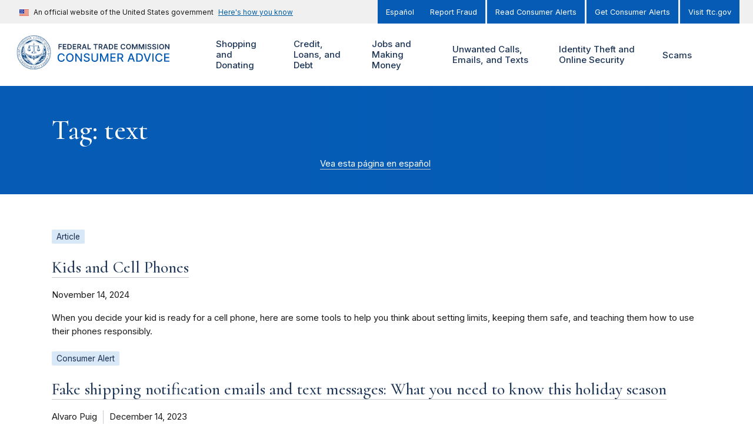

--- FILE ---
content_type: text/html; charset=UTF-8
request_url: https://consumer.ftc.gov/search-terms/text
body_size: 171834
content:
<!DOCTYPE html>
<html lang="en" dir="ltr" prefix="content: http://purl.org/rss/1.0/modules/content/  dc: http://purl.org/dc/terms/  foaf: http://xmlns.com/foaf/0.1/  og: http://ogp.me/ns#  rdfs: http://www.w3.org/2000/01/rdf-schema#  schema: http://schema.org/  sioc: http://rdfs.org/sioc/ns#  sioct: http://rdfs.org/sioc/types#  skos: http://www.w3.org/2004/02/skos/core#  xsd: http://www.w3.org/2001/XMLSchema# ">
<head>
  <!-- Google Tag Manager -->
  <script>(function(w,d,s,l,i){w[l]=w[l]||[];w[l].push({'gtm.start':
        new Date().getTime(),event:'gtm.js'});var f=d.getElementsByTagName(s)[0],
      j=d.createElement(s),dl=l!='dataLayer'?'&l='+l:'';j.async=true;j.src=
      'https://www.googletagmanager.com/gtm.js?id='+i+dl;f.parentNode.insertBefore(j,f);
    })(window,document,'script','dataLayer','GTM-M64KB9B');</script>
  <!-- End Google Tag Manager -->
  <meta charset="utf-8" />
<script>document.addEventListener('DOMContentLoaded', function () {
  var toolbarTray = document.querySelector('#toolbar-bar');
  if (toolbarTray) {
    var label = document.createElement('div');
    label.textContent = 'unknown';
    label.style.cssText = 'padding: 0 10px; font-weight: bold; color: white;';
#    toolbarTray.prepend(label);
  }
});</script>
<meta name="description" content="The official website of the Federal Trade Commission, protecting America’s consumers for over 100 years." />
<link rel="canonical" href="https://consumer.ftc.gov/search-terms/text" />
<link rel="shortlink" href="https://consumer.ftc.gov/taxonomy/term/1801" />
<link rel="image_src" href="/sites/default/files/ftc_gov/images/ftc_social_share_default_en.jpg" />
<meta property="og:site_name" content="Consumer Advice" />
<meta property="og:type" content="Article" />
<meta property="og:url" content="https://consumer.ftc.gov/search-terms/text" />
<meta property="og:title" content="text" />
<meta property="og:description" content="The official website of the Federal Trade Commission, protecting America’s consumers for over 100 years." />
<meta property="og:image" content="https://consumer.ftc.gov/sites/default/files/ftc_gov/images/ftc_social_share_default_en.jpg" />
<meta property="og:image:url" content="https://consumer.ftc.gov/sites/default/files/ftc_gov/images/ftc_social_share_default_en.jpg" />
<meta property="og:image:secure_url" content="https://consumer.ftc.gov/sites/default/files/ftc_gov/images/ftc_social_share_default_en.jpg" />
<meta name="twitter:card" content="summary" />
<meta name="twitter:site" content="@FTC" />
<meta name="twitter:description" content="The official website of the Federal Trade Commission, protecting America’s consumers for over 100 years." />
<meta name="twitter:title" content="text" />
<meta name="twitter:site:id" content="187993109" />
<meta name="twitter:creator" content="@FTC" />
<meta name="twitter:creator:id" content="187993109" />
<meta name="twitter:image" content="https://consumer.ftc.gov/sites/default/files/ftc_gov/images/ftc_social_share_default_en.jpg" />
<meta name="Generator" content="Drupal 10 (https://www.drupal.org)" />
<meta name="MobileOptimized" content="width" />
<meta name="HandheldFriendly" content="true" />
<meta name="viewport" content="width=device-width, initial-scale=1.0" />
<meta name="format-detection" content="telephone=no" />
<link rel="icon" href="/themes/custom/cfg_uswds/favicon.ico" type="image/vnd.microsoft.icon" />
<link rel="alternate" hreflang="en" href="https://consumer.ftc.gov/search-terms/text" />
<link rel="alternate" hreflang="es" href="https://consumidor.ftc.gov/search-terms/mensaje-de-texto" />
<script>window.a2a_config=window.a2a_config||{};a2a_config.callbacks=[];a2a_config.overlays=[];a2a_config.templates={};</script>

  <title>text | Consumer Advice</title>
  <link rel="stylesheet" media="all" href="/core/assets/vendor/jquery.ui/themes/base/core.css?t961ti" />
<link rel="stylesheet" media="all" href="/core/assets/vendor/jquery.ui/themes/base/controlgroup.css?t961ti" />
<link rel="stylesheet" media="all" href="/core/assets/vendor/jquery.ui/themes/base/checkboxradio.css?t961ti" />
<link rel="stylesheet" media="all" href="/core/assets/vendor/jquery.ui/themes/base/resizable.css?t961ti" />
<link rel="stylesheet" media="all" href="/core/assets/vendor/jquery.ui/themes/base/button.css?t961ti" />
<link rel="stylesheet" media="all" href="/core/assets/vendor/jquery.ui/themes/base/dialog.css?t961ti" />
<link rel="stylesheet" media="all" href="/core/misc/components/progress.module.css?t961ti" />
<link rel="stylesheet" media="all" href="/core/misc/components/ajax-progress.module.css?t961ti" />
<link rel="stylesheet" media="all" href="/core/modules/ckeditor5/css/ckeditor5.dialog.fix.css?t961ti" />
<link rel="stylesheet" media="all" href="/modules/contrib/responsive_table_filter/css/responsive-table-filter.css?t961ti" />
<link rel="stylesheet" media="all" href="/core/modules/views/css/views.module.css?t961ti" />
<link rel="stylesheet" media="all" href="/core/assets/vendor/jquery.ui/themes/base/theme.css?t961ti" />
<link rel="stylesheet" media="all" href="/modules/contrib/addtoany/css/addtoany.css?t961ti" />
<link rel="stylesheet" media="all" href="/modules/contrib/better_exposed_filters/css/better_exposed_filters.css?t961ti" />
<link rel="stylesheet" media="all" href="/modules/contrib/extlink/css/extlink.css?t961ti" />
<link rel="stylesheet" media="all" href="/core/modules/layout_builder/layouts/threecol_section/threecol_section.css?t961ti" />
<link rel="stylesheet" media="all" href="/core/modules/layout_discovery/layouts/onecol/onecol.css?t961ti" />
<link rel="stylesheet" media="all" href="https://fonts.googleapis.com/css2?family=Cormorant:ital,wght@0,500;0,600;1,500;1,600&amp;family=Inter:wght@400;500;600&amp;display=swap" />
<link rel="stylesheet" media="all" href="/themes/custom/ftc_uswds/build/css/styles.css?t961ti" />
<link rel="stylesheet" media="all" href="/themes/custom/cfg_uswds/build/css/styles.css?t961ti" />

  <script src="https://use.fontawesome.com/releases/v6.4.2/js/all.js" defer crossorigin="anonymous"></script>
<script src="https://use.fontawesome.com/releases/v6.4.2/js/v4-shims.js" defer crossorigin="anonymous"></script>

</head>
<body class="theme--cfg-uswds path-not-frontpage path-taxonomy page-taxonomy-term-type--cfg-search-terms">
<!-- Google Tag Manager (noscript) -->
<noscript><iframe src="https://www.googletagmanager.com/ns.html?id=GTM-M64KB9B"
                  height="0" width="0" style="display:none;visibility:hidden"></iframe></noscript>
<!-- End Google Tag Manager (noscript) -->
<a href="#main-content" class="usa-skipnav">Skip to main content</a>

  <div class="dialog-off-canvas-main-canvas" data-off-canvas-main-canvas>
        <div class="region region-alert">
    

  <div class="views-element-container block block-views block-views-blockalerts-block-1" id="block-views-block-alerts-block-1">
    <div class="block-content-container">
      
            
              
<div class="view view-alerts__block_1 view-alerts view-id-alerts view-display-id-block_1 js-view-dom-id-76e440d84d5ef9fbe6ff806325d487a2a18be69c1246aacad56284243be8fa03 view--block">
  <div class="view__content">
    
        
            
    
                      </div>
</div>


          </div>
  </div>

  </div>

<section class="banner" id="top">
  <div class="grid-container">
          <div class="usa-banner">
  <div class="usa-accordion">
          <header class="usa-banner__header">
        <div class="usa-banner__inner">
          <div class="grid-col-auto">
            <img class="usa-banner__header-flag" src="/themes/custom/ftc_uswds/uswds/dist/img/us_flag_small.png" alt="U.S. flag">
          </div>
          <div class="grid-col-fill tablet:grid-col-auto">
            <p class="usa-banner__header-text">An official website of the United States government</p>
            <p class="usa-banner__header-action" aria-hidden="true">Here’s how you know</p>
          </div>
          <button class="usa-accordion__button usa-banner__button" aria-expanded="false" aria-controls="gov-banner">
            <span class="usa-banner__button-text">Here's how you know</span>
          </button>
        </div>
      </header>
      <div class="usa-banner__content usa-accordion__content" id="gov-banner" hidden="">
        <div class="grid-row grid-gap-lg">
          <div class="usa-banner__guidance tablet:grid-col-6">
            <img class="usa-banner__icon usa-media-block__img" src="/themes/custom/ftc_uswds/uswds/dist/img/icon-dot-gov.svg" alt="Dot gov">
            <div class="usa-media-block__body">
              <p>
                <strong>The .gov means it’s official.</strong>
                <br>
                Federal government websites often end in .gov or .mil. Before sharing sensitive information, make sure you’re on a federal government site.
              </p>
            </div>
          </div>
          <div class="usa-banner__guidance tablet:grid-col-6">
            <img class="usa-banner__icon usa-media-block__img" src="/themes/custom/ftc_uswds/uswds/dist/img/icon-https.svg" alt="Https">
            <div class="usa-media-block__body">
              <p>
                <strong>The site is secure.</strong>
                <br>
                The <strong>https://</strong> ensures that you are connecting to the official website and that any information you provide is encrypted and transmitted securely.
              </p>
            </div>
          </div>
        </div>
      </div>
      </div>
</div>

    
          <div class="usa-banner-inner">
          <div class="region region-header-top">
      
    
    <ul class="usa-nav__secondary-links">

      
                                
                          
        
                <li class="usa-nav__secondary-item">
          <a href="https://consumidor.ftc.gov" class="link">Español</a>
        </li>
      
    </ul>
  



  
    
    <ul class="usa-nav__secondary-links">

      
                                
                          
        
                <li class="usa-nav__secondary-item">
          <a href="https://reportfraud.ftc.gov/" class="link">Report Fraud</a>
        </li>
                                
                          
        
                <li class="usa-nav__secondary-item">
          <a href="https://consumer.ftc.gov/consumer-alerts" class="link" data-drupal-link-system-path="consumer-alerts">Read Consumer Alerts</a>
        </li>
                                
                          
        
                <li class="usa-nav__secondary-item">
          <a href="https://public.govdelivery.com/accounts/USFTCCONSUMER/subscriber/new?topic_id=USFTCCONSUMER_8" class="link">Get Consumer Alerts</a>
        </li>
                                
                          
        
                <li class="usa-nav__secondary-item">
          <a href="https://ftc.gov" class="link">Visit ftc.gov</a>
        </li>
      
    </ul>
  




  </div>

      </div>
      </div>
</section>

<header class="usa-header usa-header--extended grid-container" id="header" role="banner">

  <div class="usa-overlay"></div>

  
    <div class="region region-header usa-navbar">
    <div class="usa-logo site-logo">
  <em class="usa-logo__text">
            <a class="logo-img" href="https://consumer.ftc.gov/" title="Home" aria-label="Home">
        <svg width="345" height="66" id="Layer_1" data-name="Layer 1" xmlns="http://www.w3.org/2000/svg" xmlns:xlink="http://www.w3.org/1999/xlink" viewBox="0 0 345 66"><defs><style>.cls-1{fill:none;}.cls-2{fill:#1d3557;}.cls-3{fill:#065cb4;}.cls-4{clip-path:url(#clip-path);}.cls-5{fill:#fff;}.cls-6{fill:#003d79;}</style><clipPath id="clip-path"><rect class="cls-1" x="0.50905" y="0.05467" width="66" height="66"/></clipPath></defs><path class="cls-1" d="M0,0H66V66H0Z"/><path class="cls-2" d="M81.004,27h1.845V22.675h4.23V21.129h-4.23V18.364h4.678V16.818H81.004Zm8.453,0h6.662V25.454H91.302v-2.78h4.434V21.13H91.302V18.365h4.777V16.819H89.457Zm12.205,0c3.102,0,4.941-1.919,4.941-5.1,0-3.173-1.839-5.082-4.872-5.082h-3.52V27Zm-1.606-1.596v-6.99h1.571c2.068,0,3.147,1.153,3.147,3.485,0,2.342-1.079,3.505-3.202,3.505ZM108.606,27h6.662V25.454H110.45v-2.78h4.435V21.13H110.45V18.365h4.778V16.819h-6.622Zm8.754,0h1.844V23.271h1.879L123.082,27h2.058l-2.202-4.037a2.88653,2.88653,0,0,0,1.829-2.888c0-1.944-1.252-3.257-3.589-3.257H117.36Zm1.844-5.26V18.36h1.691c1.377,0,1.993.63,1.993,1.715,0,1.083-.616,1.665-1.984,1.665ZM128.023,27l.84-2.51h3.828l.845,2.51h1.969l-3.59-10.182h-2.277L126.054,27h1.969Zm1.337-3.992,1.377-4.102h.08l1.377,4.102ZM137.096,27h6.329V25.454h-4.484V16.818h-1.845Zm11.455-8.636h3.147V27h1.83V18.364h3.147V16.818h-8.124v1.546ZM158.491,27h1.844V23.271h1.879L164.213,27h2.058l-2.202-4.037a2.88651,2.88651,0,0,0,1.829-2.888c0-1.944-1.253-3.257-3.589-3.257h-3.818Zm1.844-5.26V18.36h1.69c1.378,0,1.994.63,1.994,1.715,0,1.083-.616,1.665-1.984,1.665h-1.7ZM169.154,27l.84-2.51h3.828l.845,2.51h1.969l-3.59-10.182h-2.277L167.185,27Zm1.337-3.992,1.377-4.102h.08l1.377,4.102ZM181.677,27c3.102,0,4.942-1.919,4.942-5.1,0-3.173-1.84-5.082-4.872-5.082h-3.52V27Zm-1.606-1.596v-6.99h1.571c2.069,0,3.147,1.153,3.147,3.485,0,2.342-1.078,3.505-3.201,3.505ZM188.621,27h6.662V25.454h-4.817v-2.78h4.435V21.13h-4.435V18.365h4.778V16.819h-6.623Zm21.192-6.746a4.06322,4.06322,0,0,0-4.31-3.575c-2.66,0-4.664,1.939-4.664,5.23,0,3.286,1.979,5.23,4.664,5.23a4.13092,4.13092,0,0,0,4.31-3.51l-1.859-.01a2.30815,2.30815,0,0,1-2.426,1.865c-1.651,0-2.834-1.238-2.834-3.575,0-2.297,1.173-3.575,2.839-3.575a2.29807,2.29807,0,0,1,2.421,1.92h1.859Zm11.037,1.655c0-3.291-2.008-5.23-4.678-5.23-2.675,0-4.678,1.939-4.678,5.23,0,3.286,2.003,5.23,4.678,5.23C218.842,27.139,220.85,25.2,220.85,21.909Zm-1.854,0c0,2.317-1.163,3.575-2.824,3.575-1.655,0-2.824-1.258-2.824-3.575s1.169-3.575,2.824-3.575C217.833,18.334,218.996,19.592,218.996,21.909Zm3.848-5.09V27h1.77V19.99h.094l2.814,6.98h1.323l2.814-6.965h.094V27h1.77V16.818h-2.257l-3.023,7.378h-.119l-3.023-7.378h-2.257Zm12.938,0V27h1.769V19.99h.095l2.814,6.98h1.322l2.814-6.965h.095V27h1.77V16.818h-2.258l-3.022,7.378h-.12l-3.022-7.378h-2.257Zm14.782,0h-1.845V27h1.845V16.819Zm7.78,2.798h1.775c-.035-1.72-1.501-2.938-3.669-2.938-2.138,0-3.744,1.203-3.739,3.003,0,1.462,1.04,2.302,2.715,2.734l1.158.299c1.099.278,1.825.62,1.83,1.411-.005.87-.83,1.452-2.033,1.452-1.154,0-2.049-.517-2.123-1.586h-1.815c.075,2.024,1.581,3.162,3.952,3.162,2.441,0,3.858-1.218,3.863-3.013-.005-1.765-1.461-2.57-2.993-2.933l-.954-.238c-.835-.2-1.74-.552-1.73-1.402.005-.766.691-1.328,1.844-1.328C257.524,18.24,258.25,18.752,258.344,19.617Zm9.342,0h1.775c-.035-1.72-1.501-2.938-3.669-2.938-2.138,0-3.744,1.203-3.739,3.003,0,1.462,1.039,2.302,2.715,2.734l1.158.299c1.099.278,1.825.62,1.83,1.411-.005.87-.831,1.452-2.034,1.452-1.153,0-2.048-.517-2.123-1.586h-1.814c.074,2.024,1.581,3.162,3.952,3.162,2.441,0,3.858-1.218,3.863-3.013-.005-1.765-1.462-2.57-2.993-2.933l-.954-.238c-.836-.2-1.74-.552-1.73-1.402.005-.766.691-1.328,1.844-1.328,1.099,0,1.825.512,1.919,1.377Zm5.653-2.799h-1.845V27h1.845Zm11.345,5.091c0-3.291-2.008-5.23-4.678-5.23-2.675,0-4.678,1.939-4.678,5.23,0,3.286,2.003,5.23,4.678,5.23C282.67606,27.139,284.68405,25.2,284.68405,21.909Zm-1.854,0c0,2.317-1.163,3.575-2.824,3.575-1.656,0-2.824-1.258-2.824-3.575s1.168-3.575,2.824-3.575C281.66705,18.334,282.83005,19.592,282.83005,21.909Zm12.215-5.09h-1.834v6.94h-.09l-4.792-6.94h-1.651V27h1.845V20.065h.084L293.405,27h1.64V16.818Z"/><path class="cls-3" d="M93.047,40.203a6.31515,6.31515,0,0,0-6.61-5.422c-4.14,0-7.195,3.102-7.195,8.219s3.04,8.219,7.195,8.219a6.37594,6.37594,0,0,0,6.61-5.367l-2.438-.008a3.98712,3.98712,0,0,1-4.156,3.172c-2.742,0-4.812-2.102-4.812-6.016,0-3.883,2.062-6.016,4.82-6.016a3.97408,3.97408,0,0,1,4.148,3.22h2.438ZM110.134,43c0-5.117-3.063-8.219-7.203-8.219-4.156,0-7.211,3.102-7.211,8.219,0,5.11,3.055,8.219,7.211,8.219C107.071,51.219,110.134,48.117,110.134,43Zm-2.391,0c0,3.898-2.062,6.016-4.812,6.016-2.758,0-4.813-2.118-4.813-6.016s2.055-6.016,4.813-6.016C105.681,36.984,107.743,39.102,107.743,43Zm18.615-8h-2.391V46.75h-.148L115.678,35h-2.234V51h2.414V39.266h.148L124.139,51h2.219Zm12.548,4.203h2.328c-.07-2.562-2.336-4.422-5.586-4.422-3.211,0-5.672,1.836-5.672,4.594,0,2.227,1.594,3.531,4.164,4.227l1.891.515c1.711.453,3.031,1.016,3.031,2.438,0,1.562-1.492,2.593-3.547,2.593-1.859,0-3.406-.828-3.547-2.57h-2.422c.157,2.899,2.399,4.688,5.985,4.688,3.758,0,5.922-1.977,5.922-4.688,0-2.883-2.571-4-4.602-4.5l-1.562-.406c-1.25-.32-2.914-.906-2.907-2.438,0-1.359,1.243-2.367,3.211-2.367,1.836,0,3.141.86,3.313,2.336ZM154.927,35V45.328a3.943,3.943,0,0,1-7.875,0V35h-2.415V45.523c0,3.36,2.516,5.743,6.352,5.743s6.359-2.383,6.359-5.743V35Zm6.231,0V51h2.297V39.414h.149l4.718,11.563h1.907l4.718-11.555h.149V51h2.297V35h-2.93l-5.094,12.438h-.187L164.088,35Zm20.044,16h10.125V48.922h-7.711V44.023h7.094v-2.07h-7.094V37.078h7.618V35H181.202Zm13.556,0h2.414V44.945h3.438L203.86,51h2.75l-3.547-6.477A4.44,4.44,0,0,0,206,40.016C206,37.07,204.172,35,200.461,35h-5.703V51Zm2.414-8.133V37.07h3.032c2.382,0,3.367,1.133,3.367,2.946,0,1.804-.985,2.851-3.336,2.851ZM216.712,51l1.468-4.234h6.25L225.891,51h2.563l-5.758-16h-2.789l-5.758,16h2.563Zm2.172-6.266,2.359-6.828h.125l2.359,6.828h-4.843ZM236.244,51c4.875,0,7.695-3.023,7.695-8.023,0-4.977-2.82-7.977-7.531-7.977h-5.344V51Zm-2.765-2.11V37.11h2.781c3.5,0,5.304,2.093,5.304,5.867,0,3.789-1.804,5.914-5.453,5.914h-2.632ZM247.845,35h-2.609l5.757,16h2.789l5.758-16h-2.609l-4.453,13.031h-.18Zm16.72,0h-2.414V51h2.414Zm17.105,5.203a6.31513,6.31513,0,0,0-6.61-5.422c-4.14,0-7.195,3.102-7.195,8.219s3.039,8.219,7.195,8.219a6.3759,6.3759,0,0,0,6.61-5.367l-2.438-.008a3.98784,3.98784,0,0,1-4.156,3.172c-2.742,0-4.813-2.102-4.813-6.016,0-3.883,2.063-6.016,4.821-6.016a3.9741,3.9741,0,0,1,4.148,3.22h2.438ZM284.858,51h10.125V48.922h-7.711V44.023h7.094v-2.07h-7.094V37.078h7.617V35H284.858Z"/><g class="cls-4"><path class="cls-5" d="M43.24805,50.35467c.432.041,1.132.089,2.228.12l-1.76-.482c-.781.088-1.037.102-1.132-.027q-.12066.06153-.237.131c-.166.2-.333.387-.505.58a2.474,2.474,0,0,1,1.406-.323Z"/><path class="cls-5" d="M53.68005,19.13867v1.196a23.82976,23.82976,0,0,1,2.087,4.161.8.8,0,0,1,.2.518,23.85922,23.85922,0,0,1-20.608,31.786q-.4395.348-.89.692a24.50118,24.50118,0,0,0,19.211-38.353Zm-22.647-9.851c.418-.283.797-.542,1.106-.768a24.435,24.435,0,0,0-16.26,7.427c.356-.03.72-.075,1.086-.135A23.774,23.774,0,0,1,31.03305,9.28767Z"/><path class="cls-5" d="M47.27105,44.09067a.794.794,0,0,1,.529-.255,9.46736,9.46736,0,0,0,1.418-.875.77709.77709,0,0,1-.47-.078l-2.192,1.517c.251-.104.492-.208.715-.31Zm2.966-2.234-.313.215a.91661.91661,0,0,1-.02.25A2.40755,2.40755,0,0,0,50.23705,41.85667Zm-.395-26.179c.385.076.763.136,1.138.182a24.454,24.454,0,0,0-16.071-7.332c.334.23.724.492,1.163.78a23.809,23.809,0,0,1,13.769,6.37Zm-40.223,17.331a23.71793,23.71793,0,0,1,3.723-12.78q-.012-.59743,0-1.195a24.49964,24.49964,0,0,0,19.196,38.46q-.4462-.33872-.885-.687A23.89115,23.89115,0,0,1,9.61905,33.00867Z"/><path class="cls-5" d="M55.56905,55.85967a.62669.62669,0,0,1-.021-.15.833.833,0,0,1,.257-.625.844.844,0,0,1,.743-.2.75176.75176,0,0,1-.038-.199.785.785,0,0,1,.228-.568.798.798,0,0,1,.743-.263.763.763,0,0,1,.154-.763.798.798,0,0,1,.731-.287.777.777,0,0,1,.117-.797.795.795,0,0,1,.73-.295.797.797,0,0,1,.797-1.142.828.828,0,0,1,.044-.797.795.795,0,0,1,.685-.37.809.809,0,0,1,.694-1.196.834.834,0,0,1-.03-.82.816.816,0,0,1,.64-.413.7632.7632,0,0,1-.074-.138.796.796,0,0,1,.676-1.112.76977.76977,0,0,1-.102-.175.859.859,0,0,1,.433-1.064.93413.93413,0,0,1,.179-.054.85.85,0,0,1,.269-1.238.78725.78725,0,0,1,.2-.068.755.755,0,0,1-.177-.765.831.831,0,0,1,.597-.546.82.82,0,0,1,.347-1.345.9424.9424,0,0,1-.124-.143.761.761,0,0,1-.096-.598.8.8,0,0,1,.34-.536.70366.70366,0,0,1,.159-.08.792.792,0,0,1-.26-.737.823.823,0,0,1,.515-.622.788.788,0,0,1-.319-.727.817.817,0,0,1,.3-.548.77426.77426,0,0,1,.18-.106.809.809,0,0,1,.122-1.379.843.843,0,0,1-.383-.707v-.01a.815.815,0,0,1,.427-.666.817.817,0,0,1-.399-.683.808.808,0,0,1,.399-.684.8.8,0,0,1-.421-.692.764.764,0,0,1,.22-.571.90356.90356,0,0,1,.143-.118.839.839,0,0,1-.473-.654v-.01a.828.828,0,0,1,.347-.719.852.852,0,0,1-.5-.65.787.787,0,0,1,.163-.58.85793.85793,0,0,1,.152-.143.78.78,0,0,1-.514-.63.762.762,0,0,1,.269-.729.79591.79591,0,0,1-.313-1.348.81055.81055,0,0,1-.366-1.342.832.832,0,0,1-.592-.538.821.821,0,0,1,.055-.636.66959.66959,0,0,1,.098-.14.96043.96043,0,0,1-.164-.05.846.846,0,0,1-.446-.48.814.814,0,0,1,.147-.769.85833.85833,0,0,1-.199-.047.807.807,0,0,1-.428-.499.766.766,0,0,1,.093-.787.7842.7842,0,0,1-.165-.034.85.85,0,0,1-.496-.446.803.803,0,0,1-.032-.608.70706.70706,0,0,1,.081-.16.81.81,0,0,1-.657-.456.797.797,0,0,1,.018-.779.812.812,0,0,1-.696-1.204h-.024a.756.756,0,0,1-.676-.396.77478.77478,0,0,1-.111-.58.96914.96914,0,0,1,.062-.181h-.058a.949.949,0,0,1-.167-.016.778.778,0,0,1-.51-.341.853.853,0,0,1-.076-.783.79317.79317,0,0,1-.098,0,.85.85,0,0,1-.648-.303.793.793,0,0,1-.093-.797.834.834,0,0,1-.751-.265.861.861,0,0,1-.136-.797.77765.77765,0,0,1-.18.022h-.051a.78.78,0,0,1-.546-.27.797.797,0,0,1-.18-.743.775.775,0,0,1-.151.022h-.032a.838.838,0,0,1-.598-.259.822.822,0,0,1-.2-.741.81109.81109,0,0,1-.229.038.836.836,0,0,1-.544-.2.798.798,0,0,1-.245-.775.747.747,0,0,1-.783-.147.798.798,0,0,1-.271-.75.865.865,0,0,1-.245.07h-.088a.74.74,0,0,1-.484-.173.797.797,0,0,1-.3-.717.80211.80211,0,0,1-.326.07.846.846,0,0,1-.484-.158.79393.79393,0,0,1-.32-.526.83946.83946,0,0,1,0-.2.805.805,0,0,1-.352.084.872.872,0,0,1-.448-.127.757.757,0,0,1-.373-.684.844.844,0,0,1-.807.008h-.016a.905.905,0,0,1-.387-.693.797.797,0,0,1-.797.026.773.773,0,0,1-.436-.646.82123.82123,0,0,1-1.256-.598.76284.76284,0,0,1-.163.1.81788.81788,0,0,1-.317.064.89.89,0,0,1-.307-.056.822.822,0,0,1-.498-.62.831.831,0,0,1-.514.183.73474.73474,0,0,1-.245-.04.818.818,0,0,1-.543-.62.781.781,0,0,1-.536.22.74485.74485,0,0,1-.229-.036.846.846,0,0,1-.546-.598.797.797,0,0,1-.757.2.833.833,0,0,1-.596-.539.812.812,0,0,1-.758.234.8.8,0,0,1-.597-.532.759.759,0,0,1-.733.271.797.797,0,0,1-.623-.505.78.78,0,0,1-.626.315.82993.82993,0,0,1-.099,0,.791.791,0,0,1-.654-.476.796.796,0,0,1-.651.329h-.094a.781.781,0,0,1-.638-.443.85.85,0,0,1-.705.377h-.018a.891.891,0,0,1-.64-.399.807.807,0,0,1-.677.399.798.798,0,0,1-.686-.399.845.845,0,0,1-.725.44.828.828,0,0,1-.684-.37.89566.89566,0,0,1-.124.2.784.784,0,0,1-.54.266h-.05a.838.838,0,0,1-.663-.334.796.796,0,0,1-.658.484.85917.85917,0,0,1-.102,0,.78.78,0,0,1-.486-.17.792.792,0,0,1-.137-.145.858.858,0,0,1-.622.526.76.76,0,0,1-.737-.273.824.824,0,0,1-.598.532.72656.72656,0,0,1-.186.024.76.76,0,0,1-.42-.141.78194.78194,0,0,1-.146-.124.792.792,0,0,1-.578.56.815.815,0,0,1-.763-.2.825.825,0,0,1-.538.61h-.012a.90589.90589,0,0,1-.22.028.826.826,0,0,1-.547-.199.65572.65572,0,0,1-.05.162.84994.84994,0,0,1-.48.448.74578.74578,0,0,1-.247.04.845.845,0,0,1-.523-.187.75593.75593,0,0,1-.047.189.815.815,0,0,1-.44.436.764.764,0,0,1-.785-.092.74442.74442,0,0,1-.033.162.853.853,0,0,1-.423.496.82.82,0,0,1-.779-.044.98972.98972,0,0,1-.03.154.83606.83606,0,0,1-.432.5.741.741,0,0,1-.778-.028.81686.81686,0,0,1-.033.25.83424.83424,0,0,1-1.156.466.8.8,0,0,1-.37.686.84.84,0,0,1-.795.048.84.84,0,0,1-.32.728h-.016a.924.924,0,0,1-.468.134.84188.84188,0,0,1-.335-.072.848.848,0,0,1-.293.757.81.81,0,0,1-.791.098.768.768,0,0,1-.28.731.821.821,0,0,1-.53.2.80389.80389,0,0,1-.246-.042.828.828,0,0,1-.245.767.815.815,0,0,1-.55.215.83955.83955,0,0,1-.224-.036.75671.75671,0,0,1,.03.2.784.784,0,0,1-.259.58.749.749,0,0,1-.542.24h-.016a.7912.7912,0,0,1-.181-.024.82.82,0,0,1-.748,1.04h-.034a.824.824,0,0,1-.157-.015.823.823,0,0,1-.152.785.796.796,0,0,1-.577.289h-.072a1.00407,1.00407,0,0,1-.11,0,.7378.7378,0,0,1,.048.183.815.815,0,0,1-.183.618.8.8,0,0,1-.63.305h-.09a.84.84,0,0,1-.06.797.849.849,0,0,1-.675.337h-.05a.822.822,0,0,1-.034.797.837.837,0,0,1-.701.378.79.79,0,0,1,.006.794.777.777,0,0,1-.686.428.867.867,0,0,1,.04.797v.016a.832.832,0,0,1-.672.413.75779.75779,0,0,1,.092.167.79427.79427,0,0,1-.026.598.772.772,0,0,1-.636.492.82069.82069,0,0,1,.094.773.778.778,0,0,1-.638.5.81576.81576,0,0,1,.144.762.84.84,0,0,1-.43.488.76322.76322,0,0,1-.174.056.776.776,0,0,1,.167.765.829.829,0,0,1-.584.548.746.746,0,0,1,.193.755.814.814,0,0,1-.384.522.753.753,0,0,1-.147.064.82.82,0,0,1,.23.733.845.845,0,0,1-.525.61.8.8,0,0,1,.263.741.823.823,0,0,1-.5.624.75154.75154,0,0,1,.14.136.79676.79676,0,0,1,.164.587.816.816,0,0,1-.482.68.8447.8447,0,0,1,.347.741.823.823,0,0,1-.459.63.794.794,0,0,1,.371.717.818.818,0,0,1-.414.66.794.794,0,0,1,.398.69.805.805,0,0,1-.386.677.8.8,0,0,1,.41.697.765.765,0,0,1-.221.572.73989.73989,0,0,1-.136.114.85.85,0,0,1,.465.66.813.813,0,0,1-.347.717.79746.79746,0,0,1,.502.664.77.77,0,0,1-.299.72.845.845,0,0,1,.516.629.795.795,0,0,1-.277.723.84937.84937,0,0,1,.536.598v.01a.84.84,0,0,1-.237.747.812.812,0,0,1,.482,1.184.763.763,0,0,1-.121.155.758.758,0,0,1,.596.548.814.814,0,0,1-.064.64.85926.85926,0,0,1-.094.13.82282.82282,0,0,1,.166.047.839.839,0,0,1,.446.459v.012a.855.855,0,0,1-.15.787.79.79,0,0,1,.627.488.76.76,0,0,1-.086.771.6768.6768,0,0,1,.2.036.786.786,0,0,1,.458.432.81766.81766,0,0,1-.046.778.67781.67781,0,0,1,.153.03.84586.84586,0,0,1,.502.43.755.755,0,0,1,.064.58.7338.7338,0,0,1-.086.2.70574.70574,0,0,1,.214.027.77737.77737,0,0,1,.486.413.797.797,0,0,1,0,.757.795.795,0,0,1,.686.37.82551.82551,0,0,1,.041.797.85.85,0,0,1,.738.321v.014a.893.893,0,0,1,.074.787.87.87,0,0,1,.743.311.794.794,0,0,1,.098.787.77.77,0,0,1,.733.277.83148.83148,0,0,1,.151.782.814.814,0,0,1,.76.239.797.797,0,0,1,.199.78.798.798,0,0,1,.765.224.753.753,0,0,1,.218.743.81578.81578,0,0,1,.185-.032.768.768,0,0,1,.576.2.799.799,0,0,1,.26.773.848.848,0,0,1,.784.126.86361.86361,0,0,1,.27.73.92714.92714,0,0,1,.177-.043.848.848,0,0,1,.93.757,1,1,0,0,1,.004.134.83.83,0,0,1,.797.074.80962.80962,0,0,1,.345.713.827.827,0,0,1,.807.048.8.8,0,0,1,.353.502.74936.74936,0,0,1,.016.19.86314.86314,0,0,1,.797,0,.82.82,0,0,1,.399.675.866.866,0,0,1,.797-.026.816.816,0,0,1,.427.665.86773.86773,0,0,1,.199-.105.74011.74011,0,0,1,.58.028.828.828,0,0,1,.488.657.84637.84637,0,0,1,.16-.09.832.832,0,0,1,.611,0,.818.818,0,0,1,.512.6.777.777,0,0,1,.78-.12.832.832,0,0,1,.524.599.764.764,0,0,1,.763-.158.8746.8746,0,0,1,.562.582.766.766,0,0,1,.763-.191.8.8,0,0,1,.5.359.735.735,0,0,1,.076.177.78.78,0,0,1,.756-.23.834.834,0,0,1,.516.354.68594.68594,0,0,1,.08.173.762.762,0,0,1,.731-.265.821.821,0,0,1,.63.486.797.797,0,0,1,.726-.29.7819.7819,0,0,1,.655.481.843.843,0,0,1,.735-.352h.036a.83.83,0,0,1,.634.458.798.798,0,0,1,1.387.058.781.781,0,0,1,.674-.409.8.8,0,0,1,.691.399.813.813,0,0,1,.68-.44.828.828,0,0,1,.687.376.797.797,0,0,1,1.377-.127.823.823,0,0,1,.654-.488.8.8,0,0,1,.588.16.98861.98861,0,0,1,.138.144.822.822,0,0,1,.621-.522.795.795,0,0,1,.738.255.79956.79956,0,0,1,.077-.161.823.823,0,0,1,.54-.357.75.75,0,0,1,.74.22.80712.80712,0,0,1,1.333-.347.842.842,0,0,1,.56-.606.754.754,0,0,1,.598.051.8164.8164,0,0,1,.181.132.838.838,0,0,1,.51-.618.802.802,0,0,1,.626.022.9549.9549,0,0,1,.154.098.83.83,0,0,1,.484-.62h.01a.776.776,0,0,1,.797.112.828.828,0,0,1,.468-.668.772.772,0,0,1,.778.07.82529.82529,0,0,1,1.224-.646.8.8,0,0,1,.416-.685.765.765,0,0,1,.787-.022.8611.8611,0,0,1,.016-.176.818.818,0,0,1,.377-.524.802.802,0,0,1,.767-.042.83008.83008,0,0,1,0-.199.77905.77905,0,0,1,.337-.52.793.793,0,0,1,.79-.08.83.83,0,0,1,.318-.745.816.816,0,0,1,.61-.161.94.94,0,0,1,.167.045.815.815,0,0,1,.263-.73.794.794,0,0,1,.797-.142.823.823,0,0,1,.244-.773A.794.794,0,0,1,55.56905,55.85967Zm1.745-3.318-.658-.46.066-.066c.24.132.57.2.723-.022l.373-.482c.044-.11.044-.22-.066-.283l-.986-.723-.305.438c-.154.22-.22.436.13.721l-.045.066-1.05-.797.044-.066c.373.263.57.154.723-.066l.327-.438-1.094-.81c-.088-.065-.2-.11-.241-.065l-.285.415c-.2.263-.373.504.066,1.074l-.066.088-.656-.674,1.27-1.708.087.066a.3.3,0,0,0,.066.482l2.234,1.664a.324.324,0,0,0,.503-.066l.065.066Zm2.955-4.583-2.89-.598,2.037,2.124-.372.708-.088-.044c.131-.285,0-.417-.132-.482l-2.453-1.357c-.13-.088-.305-.132-.458.131l-.11-.066.546-.94.088.063a.307.307,0,0,0,.131.46l2.392,1.338-2.3-2.431.022-.044,3.155.614-2.278-1.25c-.132-.087-.307-.131-.482.176l-.088-.044.46-.831.088.044a.329.329,0,0,0,.11.502l2.45,1.359c.132.066.308.13.461-.154l.088.044Zm1.316-2.67-3.265-.264c-.239-.021-.568-.087-.634.132l-.087-.044.348-.92.112.022c-.112.328,0,.35.524.398l.483.044.372-.92a4.87153,4.87153,0,0,0-.701-.525c-.176-.066-.263.022-.351.154l-.088-.044.307-.702.088.044c-.066.22.285.46.723.811l2.193,1.752-.025.062Zm-1.47-4.337c.069-.285.417-.398.798-.306a.63653.63653,0,0,1,.548.679c-.066.263-.438.373-.811.285a.6081.6081,0,0,1-.534-.652v-.006Zm3.177-1.554-.767-.153.022-.088c.598.066.598-.175.636-.438l.088-.505c.043-.131-.044-.173-.176-.219l-1.182-.2-.09.503c-.041.263.023.482.44.57l-.023.088-1.27-.242v-.08c.44.088.599-.109.636-.398l.088-.48-1.337-.263c-.154-.022-.327,0-.399.285l-.11-.022.2-1.074.112.022a.322.322,0,0,0,.26.416l2.763.518a.284.284,0,0,0,.35766-.18273l.00134-.00427a.31687.31687,0,0,0,.014-.076l.11.022-.373,2.001Zm.752-4.045c-.046.701-.899,1.181-2.08,1.05-1.075-.11-1.842-.7-1.755-1.489.088-.677.9-1.181,2.06-1.05C63.35905,33.99567,64.14605,34.62867,64.04405,35.35267Zm-2.125-4.315c.371-.043.744.11.788.373.043.263-.242.548-.636.614-.395.066-.7-.11-.743-.399-.044-.289.213-.522.585-.588Zm1.467-3.24c.11.417-.241.68.175.68l.023.085-1.119.351-.022-.11c.46-.199.834-.546.746-.896-.044-.241-.263-.373-.614-.285a.98544.98544,0,0,0-.598.57c-.305.611-.458,1.028-1.116,1.181a.92668.92668,0,0,1-1.182-.57c-.087-.398.263-.743-.175-.699v-.088l1.138-.398.022.087c-.48.242-.853.614-.767.997.067.307.482.438.876.241.746-.327.527-1.379,1.555-1.62.548-.118.986.102,1.052.474Zm-1.227-3.656.11-.044.613,1.97-.765.242-.022-.088c.26-.132.502-.329.414-.598l-.199-.598c-.022-.11-.132-.153-.263-.11l-1.138.373.153.504a.46926.46926,0,0,0,.68.307l.022.088-1.25.399-.022-.11c.399-.131.439-.35.351-.614l-.153-.504-1.314.399c-.087.021-.199.087-.175.153l.153.482c.088.307.176.598.941.598l.022.088-.963.11-.597-2.015.087-.044c.088.307.263.307.417.263l2.672-.831a.292.292,0,0,0,.22-.42Zm-.897-2.79.789,2.066-.875.35-.022-.087c.614-.329.548-.482.46-.745l-.11-.261-2.803,1.05a.318.318,0,0,0-.2.46l-.11.044-.37-1.03.088-.044a.313.313,0,0,0,.458.2l2.804-1.073-.11-.263c-.087-.263-.153-.416-.854-.24l-.044-.089Zm-.811-1.971.022.066-2.408,2.22c-.153.153-.416.372-.329.548l-.087.043-.417-.877.088-.043c.175.285.263.24.633-.132l.351-.327-.414-.898a5.6727,5.6727,0,0,0-.877.175.224.224,0,0,0-.12811.28973l.00011.00027.018.039-.088.044-.326-.702.085-.044c.132.22.548.132,1.118.044Zm-2.147-3.745,1.118,1.905-.797.505-.044-.088c.57-.438.46-.57.329-.853l-.153-.22-2.591,1.511a.36.36,0,0,0-.10167.49886l.00767.01114-.088.044-.57-.942.088-.044a.316.316,0,0,0,.482.11l2.591-1.533-.151-.241c-.154-.241-.243-.417-.877-.11l-.044-.065Zm-3.64-.715.043.088c-.349.398-.568.874-.327,1.225a.61607.61607,0,0,0,.919-.131c.548-.598-.044-1.489.81-2.103a.83573.83573,0,0,1,1.16.022c.242.307.023.746.4.548l.065.066-.92.797-.066-.085c.372-.373.598-.855.35-1.14-.131-.176-.372-.22-.657-.022a.94278.94278,0,0,0-.305.767c-.066.677-.044,1.116-.614,1.51a.9232.9232,0,0,1-1.291-.065c-.242-.33-.088-.811-.417-.614l-.066-.066.915-.797Zm-1.382-2.43c.285-.24.658-.306.833-.109a.627.627,0,0,1-.175.833c-.285.263-.658.327-.855.11-.198-.217-.108-.57.197-.833Zm-2.013-3.896a.324.324,0,0,0-.044-.504l.066-.088.797.658c.744.614.831,1.466.066,2.453-.745.853-1.594,1.072-2.392.414l-.81-.655.065-.066a.313.313,0,0,0,.482-.044Zm-2.692-2.192.041-.088,1.754,1.096-.416.656-.066-.044c.132-.26.154-.568-.066-.7l-.528-.326a.215.215,0,0,0-.285.088l-.612.996.459.307c.219.131.46.175.701-.2l.066.044-.7,1.11-.065-.044c.219-.372.087-.57-.13-.701l-.46-.285-.724,1.162c-.044.088-.087.2-.022.241l.439.261c.263.153.526.307,1.05-.175l.088.065-.634.672-1.776-1.072.068-.132a.283.283,0,0,0,.459-.087l1.468-2.366a.316.316,0,0,0-.11-.476v-.002Zm-3.243,1.905,1.25-2.714-.263-.154c-.263-.11-.417-.175-.797.437l-.088-.042.416-.855,1.993.943-.372.853-.066-.044c.2-.68.044-.745-.22-.875l-.239-.11-1.263,2.738a.291.291,0,0,0,.175.439l-.044.088-.984-.439.044-.088a.322.322,0,0,0,.458-.175Zm-1.115-3.438c.066-.154.066-.33-.263-.439l.066-.088,1.072.373-.042.088a.325.325,0,0,0-.46.2l-.92,2.65c-.045.15-.045.326.24.436l-.022.11-1.074-.4.024-.087c.305.088.415-.042.458-.2Zm-3.964,1.817.636-2.76-.022-.042c-.066-.22-.088-.285-.285-.329l.022-.087.656.131.86,2.951.505-2.168a.361.361,0,0,0-.267-.434l-.018-.004.022-.086.897.2-.022.131a.306.306,0,0,0-.437.241l-.767,3.22-.044-.021-1.012-3.35-.57,2.453a.339.339,0,0,0,.285.438l-.022.088-.9-.2.023-.109c.335.068.416-.086.46-.261Zm-3.153-3.633,1.095.11-.023.087a.31.31,0,0,0-.372.311l-.2,1.862c-.087.852.066,1.195.549,1.247.723.088.81-.68.877-1.226l.175-1.73c.022-.175-.022-.35-.329-.372l.022-.11.875.088v.11c-.307-.022-.399.131-.399.307l-.199,1.73c-.068.633-.153,1.115-.636,1.378a.976.976,0,0,1-.504.088c-.721-.066-.94-.598-.831-1.594l.173-1.818a.303.303,0,0,0-.225-.364.2891.2891,0,0,0-.058-.008Zm-3.81,1.533.283-.897.285.897h.964l-.767.548.293.918-.767-.546-.743.546.284-.918-.745-.548Zm-6.965-.744,2.102,2.232-.546-2.166a.328.328,0,0,0-.438-.241l-.044-.088.919-.219.021.088c-.328.087-.35.263-.306.416l.81,3.24H28.78l-2.402-2.562.598,2.475c.044.153.132.307.439.24l.043.11-.92.22-.022-.11c.307-.066.329-.263.285-.416l-.68-2.738-.044-.044c-.151-.176-.199-.22-.37-.176l-.044-.107Zm-2.671.766c.598-.264,1.423.263,1.818,1.378.372,1.03.199,1.971-.548,2.234-.658.242-1.445-.285-1.84-1.379C22.71305,5.78967,22.91105,4.82767,23.656,4.60867Zm-1.905.797.044.11c-.307.13-.285.306-.241.458l1.115,2.561c.065.154.199.285.504.154l.044.11-1.073.438-.044-.088c.305-.132.284-.307.218-.46l-1.122-2.571c-.066-.153-.176-.283-.483-.153l-.043-.108,1.08-.452Zm-2.76,1.181c.398-.175.745.088.635-.307l.066-.043.614,1.03-.088.044c-.307-.417-.723-.702-1.052-.548-.22.131-.285.372-.132.68a.966.966,0,0,0,.702.414c.678.175,1.094.219,1.395.833a.9218.9218,0,0,1-.263,1.269c-.35.175-.81-.044-.656.329l-.066.044-.657-1.029.088-.043c.328.436.787.721,1.16.524.284-.13.306-.598.021-.94-.502-.615-1.445-.154-1.949-1.119-.235-.488-.147-.974.182-1.146Zm-2.392,1.38c.35-.22.702.021.57-.371l.066-.022.723.962-.088.044c-.372-.398-.81-.636-1.117-.438-.2.131-.24.372-.066.657a.915.915,0,0,0,.723.365c.702.11,1.116.131,1.467.7a.90008.90008,0,0,1-.175,1.315c-.327.199-.766,0-.598.372l-.088.042-.723-.962.065-.044c.373.398.855.636,1.196.416.263-.153.241-.614-.044-.942-.546-.568-1.466-.044-2.034-.94a.80293.80293,0,0,1,.137-1.163l-.014.008Zm-1.335.964.066.087c-.286.2-.242.373-.11.527l1.62,2.231a.314.314,0,0,0,.504.044l.066.088-.919.701-.087-.087a.319.319,0,0,0,.131-.504l-1.666-2.256c-.088-.13-.239-.24-.502-.042l-.044-.088.94-.701Zm-3.505,2.844,2.541,1.491-1.228-2.672.57-.504.066.065a.297.297,0,0,0-.022.483l1.862,2.08a.306.306,0,0,0,.482.044l.066.066-.797.743-.066-.088a.33.33,0,0,0,.022-.502l-1.818-2.015,1.357,3.021-.043.044-2.759-1.62,1.73,1.927c.132.132.285.22.526,0l.066.088-.691.627-.066-.087a.332.332,0,0,0,.044-.526l-1.84-2.059c-.11-.131-.263-.219-.504-.022l-.088-.065Zm-2.842,3.17,2.737,1.094-1.619-2.453.483-.612.087.066a.3.3,0,0,0,.044.48l2.166,1.774a.279.279,0,0,0,.46-.042l.088.066-.677.83-.088-.065a.305.305,0,0,0-.044-.482l-2.102-1.73,1.793,2.79-.022.043-2.985-1.185,2.015,1.644c.132.11.307.2.504-.066l.088.066-.598.721-.11-.066c.22-.24.132-.398-.021-.524l-2.111-1.775a.368.368,0,0,0-.51748.05535l-.00052.00065-.008.01-.066-.066Zm-1.793,2.473c.326-.612,1.291-.721,2.297-.13.943.568,1.382,1.445.997,2.1-.35.599-1.293.724-2.3.088-.976-.546-1.413-1.444-.996-2.058Zm-1.537,2.883c.22-.504.723-.482.373-.797l.022-.065,1.16.46-.044.11c-.598-.176-1.094-.066-1.292.35-.263.57.33,1.138,1.228,1.533.721.306,1.594.398,1.861-.176a1.07931,1.07931,0,0,0-.131-1.072h.131a1.24511,1.24511,0,0,1,.218,1.196c-.305.68-1.182.942-2.298.438C5.78505,21.86366,5.28005,21.00766,5.587,20.30067Zm1.315,4.446c-.065.24-.416.37-.797.261-.38-.11-.614-.398-.548-.655s.46-.373.811-.263.622.396.534.665Zm-3.243,1.848.767.13-.022.087c-.285,0-.57.066-.614.329l-.11.613a.18364.18364,0,0,0,.176.22l1.184.199.108-.548c.043-.263-.02-.482-.437-.548v-.088l1.292.22-.022.087c-.439-.088-.57.11-.614.373l-.114.546,1.36.24c.109,0,.219,0,.219-.065l.087-.504c.066-.329.11-.614-.548-.943l.022-.087.897.328-.365,2.085-.11-.022c.066-.307-.109-.399-.262-.417l-2.76-.458a.284.284,0,0,0-.35827.18153l-.00173.00547a.31672.31672,0,0,0-.013.076h-.13Zm-.598,4.443c.066-.996.721-1.554,1.971-1.466,1.138.087,1.794.657,1.708,1.707l-.066,1.03h-.11a.31.31,0,0,0-.306-.372l-2.79-.22c-.2-.021-.371.023-.399.33h-.088Zm-.11,3.33v-.117l3.044-1.162c.219-.088.548-.175.526-.399l.087-.021.088.986h-.11c-.043-.307-.153-.307-.635-.132l-.46.176.065,1.028a6.70912,6.70912,0,0,0,.877.132c.197-.022.22-.132.22-.264l.109-.021.044.767h-.11c-.044-.22-.438-.307-1.008-.417Zm.831,4.444-.11.022-.175-1.028a.91819.91819,0,0,1,.768-1.184.83171.83171,0,0,1,1.05.548l1.196-1.008c.175-.13.263-.24.24-.399l.11-.022.11.612-1.534,1.196.043.199,1.25-.2a.311.311,0,0,0,.263-.398l.11-.022.199,1.029-.132.021a.285.285,0,0,0-.37-.26l-2.743.517a.285.285,0,0,0-.265.377Zm.598,1.949.088.285c.066.285.11.438.831.35l.022.088-.919.22-.544-2.147.899-.263.022.088c-.658.285-.614.46-.548.721l.066.285,2.911-.743c.176-.066.33-.175.241-.438l.11-.022.263,1.044-.088.022a.305.305,0,0,0-.416-.24Zm2.015,2.738c-.087-.241.132-.548.482-.68.351-.131.744-.043.832.22.087.263-.11.57-.505.7a.58774.58774,0,0,1-.805-.24Zm.94,4.269a.328.328,0,0,0-.175.46l-.085.044-.482-.963.11-.066c.109.283.306.261.436.154l2.519-1.206c.131-.11.11-.263.022-.46-.22-.436-.351-.765-1.138-.612l-.044-.087.94-.285.943,1.883-.088.066c-.131-.264-.307-.242-.46-.154l-2.497,1.226Zm.816,2.425-.022-.044,2.107-2.489c.153-.2.372-.46.263-.614l.065-.066.546.853-.087.044c-.2-.263-.283-.2-.612.2l-.329.35.548.877a5.63884,5.63884,0,0,0,.853-.285.257.257,0,0,0,.058-.357.054.054,0,0,0-.014-.016l.088-.044.416.658-.088.044c-.153-.175-.547-.044-1.094.11Zm3.021,3.089a.301.301,0,0,0-.044.48l-.087.066-.656-.788a.87676.87676,0,0,1,.088-1.395.80742.80742,0,0,1,1.16-.065l.548-1.489a.528.528,0,0,0,0-.482l.066-.066.416.482-.723,1.818.153.153.963-.809a.306.306,0,0,0,.043-.482l.088-.066.702.831-.11.066a.267.267,0,0,0-.46-.022l-2.147,1.767Zm2.192,2.144a.275.275,0,0,0-.05808.38455l.00108.00146a.31.31,0,0,0,.08.074l-.088.088-1.51-1.395.525-.598.066.044c-.175.285-.241.548-.044.745l.46.415c.086.065.174.043.284-.042l.81-.877-.416-.399a.448.448,0,0,0-.701.066l-.064-.044.853-.94.066.044c-.285.326-.2.546,0,.72l.416.4.919-1.029c.066-.066.11-.175.066-.219l-.373-.373c-.24-.199-.437-.398-1.094-.021l-.066-.066.767-.57,1.555,1.423-.088.087a.287.287,0,0,0-.46,0l-1.905,2.08Zm2.79,2.058a.287.287,0,0,0,.088.46l-.066.11-.81-.57a1.57792,1.57792,0,0,1-.286-2.45c.658-.922,1.511-1.206,2.344-.599l.855.57-.044.088c-.24-.153-.372-.044-.504.086l-1.576,2.305Zm2.715,1.489a.345.345,0,0,0,.125.468.12219.12219,0,0,0,.028.014l-.043.088-1.84-.94.35-.724.089.044c-.11.285-.11.597.131.701l.57.285c.088.042.174,0,.24-.11l.547-1.074-.482-.24a.42909.42909,0,0,0-.656.24l-.087-.022.598-1.16.063.023c-.199.416-.044.597.176.721l.504.241.614-1.225c.043-.088.087-.2.022-.242l-.46-.219c-.286-.131-.549-.263-1.051.263l-.088-.044.568-.767,1.884.943-.044.11a.327.327,0,0,0-.48.13Zm3.635-1.554-.984,2.628a.31.31,0,0,0,.219.438l-.044.088-1.95-.701.286-.768.088.044c-.176.598.065.636.326.724l.483.175c.131.044.175-.022.219-.132l.416-1.138-.482-.175c-.241-.087-.482-.066-.614.327l-.11-.02.483-1.227.066.021c-.154.439.022.614.263.702l.482.175.482-1.293a.3.3,0,0,0-.199-.437l.022-.087.996.37-.043.088a.28693.28693,0,0,0-.415.204l.01-.006Zm1.752,2.913-.524.787-.044-.94-.899-.264.899-.328-.044-.941.568.743.899-.329-.526.798.598.745Zm5.112-.301-.768,2.672a.306.306,0,0,0,.242.415l-.022.11-1.047-.308.022-.087a.308.308,0,0,0,.415-.24l.76-2.606-1.81,2.76-.066-.022-.088-3.166-.724,2.496c-.044.153-.044.35.263.416l-.044.11-.897-.241.066-.11a.304.304,0,0,0,.436-.22l.768-2.715c.043-.154.022-.33-.263-.417l.021-.085.768.199.087,2.989,1.595-2.475.743.22-.02.087c-.303-.09-.39.063-.438.217Zm2.824,1.116h-.088c-.022-.634-.263-1.072-.7-1.138-.635-.066-1.008.636-1.117,1.62-.11.767.065,1.664.723,1.73a1.00624,1.00624,0,0,0,.962-.46l.044.131a1.22029,1.22029,0,0,1-1.072.57c-.767-.088-1.247-.855-1.096-2.08.132-1.095.767-1.84,1.556-1.73.525.066.656.526.854.11h.1Zm3.898,2.431-1.072.044v-.078a.31921.31921,0,0,0,.329-.372l-.154-2.736-.833,3.24h-.044l-1.116-2.977.132,2.59c0,.175.066.329.398.329v.088l-.918.065v-.11c.306-.021.35-.199.35-.35l-.153-2.824c0-.153-.066-.329-.373-.307v-.11l.745-.043,1.028,2.758.723-2.846.766-.044v.11a.295.295,0,0,0-.307.35l.153,2.79c0,.176.066.351.35.33l-.005.103Zm2.168-.22v-.13c.263-.044.307-.132.22-.308a2.25286,2.25286,0,0,0-.286-.436l-.454-.68-.283.853a1.49285,1.49285,0,0,0-.153.439c-.044.175.085.307.326.263l.022.11-.896.153-.022-.11c.219-.022.328-.398.458-.797l.417-1.094-.547-.745c-.416-.634-.597-.831-.854-.81l-.022-.087,1.14-.219.02.11c-.24.043-.284.087-.262.219a2.84514,2.84514,0,0,0,.525.809l.175.24.263-.764a1.084,1.084,0,0,0,.11-.46c-.022-.176-.22-.154-.285-.132l-.022-.11.92-.153.022.11c-.307.043-.438.438-.526.657l-.352,1.066.964,1.313c.22.33.35.417.526.373l.022.11Zm3.306-.852-1.97-2.475c-.22-.263-.415-.526-.612-.438l-.044-.11.94-.373.044.088c-.219.088-.24.2-.199.307a5.107,5.107,0,0,0,.417.548l1.165,1.498-.179-2.046q-.03314-.24307-.09-.482c-.063-.174-.239-.154-.348-.108l-.022-.11.743-.263.044.088c-.2.066-.2.263-.175.48.11,1.03.24,2.541.328,3.374l-.041.022Zm2.76-3.089-.021.92-.548-.766-.897.263.568-.768-.506-.765.875.33.598-.768-.044.964.875.305Zm4.385.044-2.168-2.431c-.154-.174-.35-.458-.548-.327l-.044-.131.919-.399.044.088c-.327.153-.242.24.087.657l.307.37.943-.413c-.044-.242-.088-.702-.154-.9a.261.261,0,0,0-.356-.097.11164.11164,0,0,0-.016.01l-.044-.11.723-.306.044.087c-.2.132-.131.548-.044,1.096l.371,2.78Zm-14.668-1.65c-.147.11-.29.22-.442.329l-.04.028h-.12l-.04-.028-.444-.329a24.80342,24.80342,0,0,1-19.61-39.303c.035-1.54.149-2.435.151-2.46l.02-.15.151.021a9.99949,9.99949,0,0,0,1.764.066,24.729,24.729,0,0,1,17.16-7.772c.498-.362.796-.585.796-.597l.04-.032h.104l.062.032c.02.014.319.237.84.597a24.775,24.775,0,0,1,17.02,7.704,10.833,10.833,0,0,0,1.906,0l.145-.014.02.146c0,.024.12.956.154,2.557a24.79537,24.79537,0,0,1-19.637,39.205Zm17.646-.014c-.439.307-.831.022-.702.482l-.066.044-.743-1.03.088-.044c.436.438.918.614,1.27.373.547-.351.372-1.138-.2-1.95-.439-.655-1.16-1.18-1.664-.83a1.03164,1.03164,0,0,0-.46.984l-.132-.066a1.24583,1.24583,0,0,1,.482-1.137c.614-.417,1.489-.176,2.169.83.615.917.615,1.914-.04,2.344Zm1.773-1.379-.065-.088c.24-.199.175-.372.065-.482l-1.817-2.146c-.11-.131-.263-.22-.504-.022l-.066-.066.899-.743.065.088c-.263.199-.199.37-.065.48l1.793,2.146c.088.132.263.22.502.022l.068.066Zm1.075-2.24a.86832.86832,0,0,1-.22-1.16l-1.512-.398c-.2-.044-.33-.066-.459.066l-.087-.088.436-.438,1.883.504.154-.154-.919-.855a.307.307,0,0,0-.482,0l-.066-.065.724-.787.065.065a.323.323,0,0,0,.022.482l2.037,1.947a.29.29,0,0,0,.404.04.30393.30393,0,0,0,.054-.06l.066.088-.678.743C55.475,54.57667,54.993,54.64466,54.535,54.17766Z"/><path class="cls-5" d="M33.35205,1.41167a.522.522,0,0,0,.504-.526.537.537,0,0,0-.504-.526.508.508,0,0,0-.476.36.512.512,0,0,0,.468.691Zm-1.38.043a.547.547,0,0,0,.51-.547.50631.50631,0,0,0-.044-.171.503.503,0,0,0-.464-.313h-.032a.527.527,0,0,0-.373.177.45781.45781,0,0,0-.1.183.41291.41291,0,0,0-.02.156.543.543,0,0,0,.523.516Zm-1.362.09a.492.492,0,0,0,.331-.165.554.554,0,0,0,.14-.398.516.516,0,0,0-.518-.452h-.064a.475.475,0,0,0-.337.173.556.556,0,0,0-.12.36A.545.545,0,0,0,30.61005,1.54467Zm-1.751.055a.47.47,0,0,0,.36.1.515.515,0,0,0,.46-.56464l0-.00036-.001-.01a.53.53,0,0,0-.186-.33.54.54,0,0,0-.326-.112h-.064a.5.5,0,0,0-.337.185.51088.51088,0,0,0-.096.221.59932.59932,0,0,0,0,.146A.52022.52022,0,0,0,28.85905,1.59967Zm-1.356.245a.461.461,0,0,0,.349.075.54.54,0,0,0,.426-.614.384.384,0,0,0-.045-.14.46.46,0,0,0-.142-.167.518.518,0,0,0-.313-.103.64288.64288,0,0,0-.088,0,.519.519,0,0,0-.398.598.53951.53951,0,0,0,.211.35Zm-1.367.273a.46853.46853,0,0,0,.373.065.514.514,0,0,0,.40347-.60465l-.00047-.00235a.08506.08506,0,0,1-.004-.022.477.477,0,0,0-.482-.38.519.519,0,0,0-.517.475.47247.47247,0,0,0,.235.469Zm-.954.394a.522.522,0,0,0,.372-.626.564.564,0,0,0-.516-.385.39992.39992,0,0,0-.107.015.554.554,0,0,0-.4.504.38787.38787,0,0,0,.017.135A.52171.52171,0,0,0,25.18205,2.51167Zm-1.975.053a.53.53,0,0,0,.645.37.54206.54206,0,0,0,.295-.274.48206.48206,0,0,0,.022-.382.59426.59426,0,0,0-.062-.13.472.472,0,0,0-.179-.17.48989.48989,0,0,0-.22-.049.556.556,0,0,0-.488.295.417.417,0,0,0-.04.225.338.338,0,0,0,.027.116Zm-.676.798a.538.538,0,0,0,.305-.283.495.495,0,0,0,0-.398.54506.54506,0,0,0-.056-.108.44708.44708,0,0,0-.2-.166.5248.5248,0,0,0-.676.235.512.512,0,0,0,.627.72Zm-1.933.217a.50222.50222,0,0,0,.283.285.457.457,0,0,0,.369,0,.502.502,0,0,0,.275-.271.49.49,0,0,0,0-.383.54813.54813,0,0,0-.06-.111.489.489,0,0,0-.399-.215.49484.49484,0,0,0-.185.035A.548.548,0,0,0,20.59805,3.57967Zm-1.276.61a.50876.50876,0,0,0,.674.239.54006.54006,0,0,0,.267-.317.444.444,0,0,0-.028-.353.50509.50509,0,0,0-.072-.107.538.538,0,0,0-.41-.2.52991.52991,0,0,0-.2.04.53791.53791,0,0,0-.247.287.48994.48994,0,0,0-.02.283A.71569.71569,0,0,0,19.32205,4.18967Zm-1.247.635a.52608.52608,0,0,0,.317.26.44.44,0,0,0,.346-.038.54.54,0,0,0,.281-.321.435.435,0,0,0-.038-.345.58545.58545,0,0,0-.484-.297.49294.49294,0,0,0-.219.052.54.54,0,0,0-.255.598.60491.60491,0,0,0,.052.092Zm-1.21.712a.49.49,0,0,0,.66611.191l.00189-.001.002-.003a.459.459,0,0,0,.24-.279.555.555,0,0,0-.045-.432.35586.35586,0,0,0-.066-.08.508.508,0,0,0-.857.504A.71546.71546,0,0,0,16.86505,5.53667Zm-1.186.741a.457.457,0,0,0,.285.215.544.544,0,0,0,.427-.065.49.49,0,0,0,.15543-.67531l-.00043-.00069-.006-.01a.504.504,0,0,0-.688-.18641l-.022.01341a.525.525,0,0,0-.199.62.38717.38717,0,0,0,.048.09Zm-1.164.806a.53821.53821,0,0,0,.732.137.51351.51351,0,0,0-.311-.933.581.581,0,0,0-.309.09A.538.538,0,0,0,14.51505,7.08367Zm-1.12.848a.532.532,0,0,0,.355.214.501.501,0,0,0,.37-.09.533.533,0,0,0,.019-.801.51.51,0,0,0-.271-.126.60182.60182,0,0,0-.369.098.51992.51992,0,0,0-.2.337A.483.483,0,0,0,13.39505,7.93167Zm-1.078.915a.52088.52088,0,1,0,.064-.723.513.513,0,0,0-.187.353.496.496,0,0,0,.073.308A.74739.74739,0,0,0,12.31705,8.84667Zm-1.032.936a.51.51,0,0,0,.717.042l.008-.008a.533.533,0,0,0,.036-.727.5185.5185,0,0,0-.062-.054.504.504,0,0,0-.287-.107h-.025a.476.476,0,0,0-.331.127.517.517,0,0,0-.2.36.49194.49194,0,0,0,.092.312A.38534.38534,0,0,0,11.28505,9.78267Zm-.986,1.007a.51643.51643,0,0,0,.366.147.441.441,0,0,0,.329-.147.47794.47794,0,0,0,0-.719l-.058-.046a.51.51,0,0,0-.293-.092.544.544,0,0,0-.365.14.472.472,0,0,0,.02.717Zm-.951,1.02a.4793.4793,0,0,0,.364.144.50932.50932,0,0,0,.255-.935.505.505,0,0,0-.28-.084h-.03a.479.479,0,0,0-.34.174.505.505,0,0,0-.016.66Zm-.949,1.027.04.037a.516.516,0,0,0,.383.126.48.48,0,0,0,.328-.167.53.53,0,0,0-.051-.734.57929.57929,0,0,0-.058-.038.504.504,0,0,0-.271-.077h-.056a.483.483,0,0,0-.335.181.503.503,0,0,0-.121.38A.48.48,0,0,0,8.39905,12.83667Zm-.857,1.118a.504.504,0,0,0,.75-.044.497.497,0,0,0,.115-.387.47.47,0,0,0-.263-.37.5.5,0,0,0-.644.135.527.527,0,0,0-.12.399A.45373.45373,0,0,0,7.54205,13.95467Zm-.773,1.193a.54119.54119,0,0,0,.731-.115.512.512,0,0,0-.201-.746.535.535,0,0,0-.253-.063.46.46,0,0,0-.399.21.54.54,0,0,0,.072.678A.16968.16968,0,0,1,6.76905,15.14767Zm-.797,1.15.065.05a.52681.52681,0,0,0,.692-.172.464.464,0,0,0-.215-.737.57282.57282,0,0,0-.2-.04.526.526,0,0,0-.444.215A.538.538,0,0,0,5.97205,16.29767Zm-.704,1.213.044.032a.522.522,0,0,0,.41.06.49.49,0,0,0,.301-.239.534.534,0,0,0,.046-.399.5.5,0,0,0-.247-.298l-.06-.024a.488.488,0,0,0-.636.209.52.52,0,0,0,.142.66Zm-.652,1.262.032.02a.53687.53687,0,0,0,.716-.2.528.528,0,0,0-.217-.683.282.282,0,0,0-.072-.028.53084.53084,0,0,0-.178-.036.55974.55974,0,0,0-.161.026.474.474,0,0,0-.281.238.531.531,0,0,0-.036.412A.492.492,0,0,0,4.61605,18.77267Zm-.596,1.277c.018.012.036.024.054.034a.495.495,0,0,0,.399,0,.46.46,0,0,0,.269-.273.484.484,0,0,0,.018-.377.496.496,0,0,0-.271-.274l-.06-.02a.588.588,0,0,0-.166-.03.5118.5118,0,0,0-.18.034.423.423,0,0,0-.246.24A.54.54,0,0,0,4.02005,20.04967Zm-.538,1.294c.02.01.036.02.056.028a.511.511,0,0,0,.399,0,.51037.51037,0,0,0-.004-.929.28261.28261,0,0,0-.07-.02.526.526,0,0,0-.604.277.54993.54993,0,0,0,0,.399A.486.486,0,0,0,3.48205,21.34367Zm-.48,1.319.046.02a.512.512,0,0,0,.398,0,.53606.53606,0,0,0,.273-.313.526.526,0,0,0-.306-.642l-.062-.014a.55121.55121,0,0,0-.1-.01.508.508,0,0,0-.492.325.536.536,0,0,0,.016.419A.48771.48771,0,0,0,3.00205,22.66267Zm-.42,1.337.041.016a.51.51,0,0,0,.646-.32l.006-.019a.482.482,0,0,0-.036-.375.512.512,0,0,0-.303-.243l-.06-.014a.51.51,0,0,0-.335.042.469.469,0,0,0-.246.29.59893.59893,0,0,0,.045.398A.438.438,0,0,0,2.58205,23.99967Zm-.361,1.355a.23208.23208,0,0,0,.052.018.45391.45391,0,0,0,.364-.034.514.514,0,0,0,.24-.335v-.014a.424.424,0,0,0-.038-.346.489.489,0,0,0-.315-.245h-.056a.502.502,0,0,0-.57.357.484.484,0,0,0,.04.382A.513.513,0,0,0,2.22105,25.35467Zm-.307,1.387.032.01a.518.518,0,0,0,.55-.785.468.468,0,0,0-.309-.21h-.064a.34.34,0,0,0-.063,0,.492.492,0,0,0-.484.396.507.507,0,0,0,.338.59Zm-.249,1.375.048.014a.507.507,0,0,0,.594-.396.15689.15689,0,0,0,.004-.028.491.491,0,0,0-.39567-.57062l-.02133-.00338a.225.225,0,0,0-.052,0h-.043a.504.504,0,0,0-.295.093.45494.45494,0,0,0-.186.31.53893.53893,0,0,0,.074.398A.471.471,0,0,0,1.66505,28.11667Zm-.177,1.403.043.01a.52561.52561,0,0,0,.576-.459.475.475,0,0,0-.1-.362.513.513,0,0,0-.356-.19h-.066a.488.488,0,0,0-.49.419A.511.511,0,0,0,1.48805,29.51967Zm-.122,1.405h.036a.51714.51714,0,1,0,.094-1.03h-.047a.52.52,0,0,0-.507.458.531.531,0,0,0,.423.572Zm-.062,1.4h.045a.543.543,0,0,0,.54-.492.529.529,0,0,0-.514-.54h-.03a.455.455,0,0,0-.305.12.556.556,0,0,0-.183.398.51528.51528,0,0,0,.448.514Zm.001,1.382h.034a.521.521,0,0,0,.525-.5.51.51,0,0,0-.51493-.505l-.00207,0h-.048a.52.52,0,0,0-.488.5.54347.54347,0,0,0,.495.505Zm.057,1.403h.042a.544.544,0,0,0,.349-.17.465.465,0,0,0,.135-.349.51006.51006,0,0,0-.155-.366.52.52,0,0,0-.355-.14h-.029a.09614.09614,0,0,0-.034,0,.505.505,0,0,0-.436.534.522.522,0,0,0,.484.49Zm.116,1.385h.04a.508.508,0,0,0,.48-.534v-.002a.545.545,0,0,0-.532-.477h-.032l-.05.012a.533.533,0,0,0-.299.185.473.473,0,0,0-.1.355.482.482,0,0,0,.168.357A.47558.47558,0,0,0,1.47805,36.49467Zm.215,1.4a.521.521,0,0,0,.36-.2.482.482,0,0,0,.098-.362.512.512,0,0,0-.53-.46h-.098a.518.518,0,0,0-.199.903.49.49,0,0,0,.333.101Zm.203,1.383h.028a.504.504,0,0,0,.448-.554l-.002-.017a.554.554,0,0,0-.55-.447h-.07l-.033.012a.507.507,0,0,0-.275.21.526.526,0,0,0-.084.388A.492.492,0,0,0,1.89605,39.27767Zm.367,1.377a.529.529,0,0,0,.38-.597.559.559,0,0,0-.635-.399h-.03a.523.523,0,0,0-.331.614.50874.50874,0,0,0,.558.399.49086.49086,0,0,0,.058-.016Zm.291,1.356.045-.012a.495.495,0,0,0,.371-.592l-.004-.018a.511.511,0,0,0-.237-.311.53.53,0,0,0-.389-.06l-.05.02a.53.53,0,0,0-.322.598.55909.55909,0,0,0,.295.34.4474.4474,0,0,0,.29.035Zm.462,1.323a.464.464,0,0,0,.31-.218.514.514,0,0,0,.037-.398.43.43,0,0,0-.233-.297.483.483,0,0,0-.4-.026l-.056.022a.47493.47493,0,0,0-.244.22.526.526,0,0,0,.232.685.4369.4369,0,0,0,.312.023Zm.443,1.351a.36412.36412,0,0,0,.068-.016.54.54,0,0,0,.296-.654.51359.51359,0,0,0-.478-.325.573.573,0,0,0-.2.042l-.041.018a.448.448,0,0,0-.233.223.504.504,0,0,0-.014.399.495.495,0,0,0,.249.285A.52379.52379,0,0,0,3.45905,44.68467Zm.576,1.281a.504.504,0,0,0,.283-.285.452.452,0,0,0,0-.366.502.502,0,0,0-.272-.275.465.465,0,0,0-.378.008.2623.2623,0,0,0-.054.026.499.499,0,0,0-.231.239.512.512,0,0,0,0,.398.531.531,0,0,0,.624.285Zm.619,1.271a.506.506,0,0,0,.237-.673l-.002-.002a.482.482,0,0,0-.28-.267.44986.44986,0,0,0-.154-.026.49193.49193,0,0,0-.291.096.52.52,0,0,0-.2.623.546.546,0,0,0,.292.275.48.48,0,0,0,.317,0A.56834.56834,0,0,0,4.65405,47.23667Zm.624,1.25a.542.542,0,0,0,.261-.317.453.453,0,0,0-.04-.349.541.541,0,0,0-.319-.28.434.434,0,0,0-.344.037.518.518,0,0,0-.2512.68815l.0062.01285a.53315.53315,0,0,0,.635.234Zm.901.54a.487.487,0,0,0-.751-.161.503.503,0,0,0,.502.867.47053.47053,0,0,0,.252-.70223l-.001-.00177Zm.704,1.142a.49472.49472,0,0,0-.75-.102.494.494,0,0,0-.112.662.523.523,0,0,0,.71.151A.517.517,0,0,0,6.88305,50.16867Zm.79,1.146a.541.541,0,0,0-.426-.2.5563.5563,0,0,0-.307.09.545.545,0,0,0-.112.705.537.537,0,0,0,.66.172.38972.38972,0,0,0,.076-.038.559.559,0,0,0,.11-.73Zm.929,1.496a.49.49,0,0,0-.09-.37.573.573,0,0,0-.432-.2.485.485,0,0,0-.36.16.54691.54691,0,0,0-.134.286.502.502,0,0,0,.753.513A.523.523,0,0,0,8.60205,52.81067Zm.746.706a.464.464,0,0,0-.37-.176.555.555,0,0,0-.338.116.59587.59587,0,0,0-.05.052.5.5,0,0,0-.131.297.494.494,0,0,0,.117.374.53.53,0,0,0,.67.106l.064-.042A.524.524,0,0,0,9.34805,53.51667Zm.928,1.038a.503.503,0,0,0-.374-.162.554.554,0,0,0-.355.132.481.481,0,0,0-.02877.67963l.01477.01537a.52.52,0,0,0,.365.188.5.5,0,0,0,.366-.126.507.507,0,0,0,.022-.71667Zm.969,1.018v-.01a.473.473,0,0,0-.718,0,.531.531,0,0,0,0,.713.574.574,0,0,0,.728,0,.513.513,0,0,0,.147-.366A.454.454,0,0,0,11.24505,55.57267Zm.982.912a.476.476,0,0,0-.33-.127h-.026a.504.504,0,0,0-.403.235.49693.49693,0,0,0-.088.311.48019.48019,0,0,0,.172.34.51.51,0,0,0,.71-.03.485.485,0,0,0-.03-.724l-.005-.004Zm.738.8a.56.56,0,0,0-.41.177.521.521,0,0,0-.112.383.48936.48936,0,0,0,.2.333.44749.44749,0,0,0,.348.125.517.517,0,0,0,.367-.187.557.557,0,0,0-.07-.727A.52394.52394,0,0,0,12.96505,57.28467Zm1.399.982a.508.508,0,0,0-.325-.117.31792.31792,0,0,0-.062,0,.473.473,0,0,0-.332.199.515.515,0,0,0,.102.712.534.534,0,0,0,.398.117.461.461,0,0,0,.317-.195A.513.513,0,0,0,14.36405,58.26667Zm1.122.794a.528.528,0,0,0-.289-.086.70258.70258,0,0,0-.092,0,.486.486,0,0,0-.326.2.54685.54685,0,0,0,.121.733.54.54,0,0,0,.644-.052.515.515,0,0,0-.048-.787Zm1.168.77a.573.573,0,0,0-.429-.065.439.439,0,0,0-.279.199.562.562,0,0,0-.07.42.456.456,0,0,0,.212.291.50121.50121,0,0,0,.643-.069.50045.50045,0,0,0,.076-.096.488.488,0,0,0-.12977-.67783l-.00323-.00217c-.004-.004-.01-.005-.014-.01Zm1.191.706a.63813.63813,0,0,0-.27-.066.49.49,0,0,0-.443.268.44568.44568,0,0,0-.044.1.53426.53426,0,0,0,.231.597.545.545,0,0,0,.71-.195A.538.538,0,0,0,17.84505,60.53667Zm1.21.66a.67486.67486,0,0,0-.25-.044.468.468,0,0,0-.441.267.54456.54456,0,0,0-.046.123.516.516,0,0,0,0,.291.45969.45969,0,0,0,.233.281.52375.52375,0,1,0,.504-.918Zm1.21.594a.42694.42694,0,0,0-.185-.042.468.468,0,0,0-.158.028.54.54,0,0,0-.34.404.469.469,0,0,0,.268.54.537.537,0,0,0,.696-.233.523.523,0,0,0-.26542-.69037Zm1.277.571a.529.529,0,0,0-.389.002.472.472,0,0,0-.268.263.582.582,0,0,0,.004.4.47.47,0,0,0,.26.278.55.55,0,0,0,.4,0,.481.481,0,0,0,.198-.163.50609.50609,0,0,0,.066-.116.468.468,0,0,0,.012-.377A.508.508,0,0,0,21.54205,62.36167Zm1.292.483a.52476.52476,0,0,0-.183-.034.48.48,0,0,0-.459.335.51008.51008,0,0,0-.03.153.5.5,0,0,0,.315.514.53616.53616,0,0,0,.67-.307A.532.532,0,0,0,22.83405,62.84467Zm1.297.438a.54.54,0,0,0-.15-.022.47105.47105,0,0,0-.22.054.51066.51066,0,0,0,.07054.92821l.00246.00079a.54.54,0,0,0,.598-.188.42619.42619,0,0,0,.068-.13.52.52,0,0,0-.36-.641Zm1.349.399h-.01a.446.446,0,0,0-.373.044.546.546,0,0,0-.246.317.56294.56294,0,0,0,.054.385.4616.4616,0,0,0,.296.23.566.566,0,0,0,.425-.063.49177.49177,0,0,0-.146-.904v-.009Zm1.338.306a.49657.49657,0,0,0-.108-.014.534.534,0,0,0-.498.399.63878.63878,0,0,0,0,.151.51324.51324,0,0,0,1.00008.10408l.00792-.03408a.492.492,0,0,0-.058-.398A.535.535,0,0,0,26.81805,63.98767Zm1.353.266a.611.611,0,0,0-.086,0,.46086.46086,0,0,0-.263.082.536.536,0,0,0-.217.35.46167.46167,0,0,0,0,.148.474.474,0,0,0,.396.418.535.535,0,0,0,.562-.251.45029.45029,0,0,0,.058-.151.513.513,0,0,0-.4197-.59178Zm1.357.199h-.064a.492.492,0,0,0-.488.44.487.487,0,0,0,.39622.56333l.03378.00467a.514.514,0,0,0,.576-.436.52406.52406,0,0,0-.107-.385A.50006.50006,0,0,0,29.52805,64.45267Zm1.405.132h-.026a.53.53,0,0,0-.426.848.537.537,0,0,0,.352.184.524.524,0,0,0,.51-.305.39791.39791,0,0,0,.042-.166.542.542,0,0,0-.452-.562Zm1.386.087h-.033a.514.514,0,0,0-.357.142.479.479,0,0,0-.15.342.53677.53677,0,0,0,.021.188.51.51,0,0,0,.988-.132.526.526,0,0,0-.47-.54Zm1.342.023a.504.504,0,0,0-.482.525.491.491,0,0,0,.03.17.50082.50082,0,0,0,.452.358.573.573,0,0,0,.474-.358.512.512,0,0,0-.466-.695Zm1.386-.045a.515.515,0,0,0-.36.178.50842.50842,0,0,0-.129.362.57036.57036,0,0,0,.036.2.50956.50956,0,0,0,.975-.227A.542.542,0,0,0,35.04705,64.64967Zm1.412-.09h-.03a.5.5,0,0,0-.472.52646l.002.02554a.54563.54563,0,0,0,.05.2.51326.51326,0,0,0,.935-.08.52014.52014,0,0,0,.028-.2.538.538,0,0,0-.512-.472Zm1.7-.053a.472.472,0,0,0-.297-.104h-.063a.53.53,0,0,0-.349.2.456.456,0,0,0-.03.57.541.541,0,0,0,.518.243.489.489,0,0,0,.413-.365.46494.46494,0,0,0,0-.182A.527.527,0,0,0,38.15905,64.50667Zm1.382-.234a.486.486,0,0,0-.29-.094.612.612,0,0,0-.085,0,.53.53,0,0,0-.424.614.49752.49752,0,0,0,.077.184.48566.48566,0,0,0,.136.135.5.5,0,0,0,.375.082.484.484,0,0,0,.398-.379.54018.54018,0,0,0,0-.211.485.485,0,0,0-.187-.33Zm1.355-.292a.453.453,0,0,0-.365-.058h-.004a.523.523,0,0,0-.343.223.452.452,0,0,0-.061.357.54593.54593,0,0,0,.227.347.47332.47332,0,0,0,.377.067.532.532,0,0,0,.388-.386.505.505,0,0,0-.22-.55Zm.95-.387a.522.522,0,0,0-.37.598.58772.58772,0,0,0,.125.213.487.487,0,0,0,.512.162.513.513,0,0,0,.32-.242.53572.53572,0,0,0,.053-.155.509.509,0,0,0-.64-.576Zm1.7-.387a.448.448,0,0,0-.354-.031.538.538,0,0,0-.317.276.482.482,0,0,0-.024.38.50891.50891,0,0,0,.95.047.41513.41513,0,0,0,.034-.118.39009.39009,0,0,0-.02-.213.533.533,0,0,0-.269-.34Zm1.33-.46a.482.482,0,0,0-.383-.016.511.511,0,0,0-.173.861.445.445,0,0,0,.498.098.528.528,0,0,0,.315-.291.449.449,0,0,0-.004-.36A.471.471,0,0,0,44.87605,62.74667Zm1.279-.512a.524.524,0,0,0-.388,0,.5.5,0,0,0-.271.65.6059.6059,0,0,0,.151.22.435.435,0,0,0,.498.078.573.573,0,0,0,.307-.328.35725.35725,0,0,0,.018-.092.362.362,0,0,0-.044-.223.501.501,0,0,0-.27-.305Zm1.086-.622a.45586.45586,0,0,0-.199.044.539.539,0,0,0-.255.697.487.487,0,0,0,.283.261.5218.5218,0,0,0,.399-.022.507.507,0,0,0,.267-.284.516.516,0,0,0-.032-.385.506.506,0,0,0-.463-.31Zm1.425-.588a.493.493,0,0,0-.39.038.503.503,0,0,0-.23531.6713l.00131.0027a.5948.5948,0,0,0,.2.199.5182.5182,0,0,0,.514.02.536.536,0,0,0,.255-.329.5521.5521,0,0,0,.014-.1.434.434,0,0,0-.064-.257A.476.476,0,0,0,48.66605,61.02467Zm1.198-.705a.474.474,0,0,0-.375.058h-.01a.508.508,0,0,0,0,.889.53.53,0,0,0,.507,0,.5.5,0,0,0,.245-.429.53894.53894,0,0,0-.064-.265A.469.469,0,0,0,49.86405,60.31967Zm1.07-.742a.485.485,0,0,0-.26.076.49992.49992,0,0,0-.24.327.444.444,0,0,0,.068.353.49616.49616,0,0,0,.297.243.558.558,0,0,0,.42-.048.545.545,0,0,0,.146-.727.521.521,0,0,0-.43-.224Zm1.244-.781a.63985.63985,0,0,0-.088,0,.506.506,0,0,0-.494.413.536.536,0,0,0,.413.6.51972.51972,0,0,0,.398-.076.511.511,0,0,0,.211-.337.63663.63663,0,0,0,0-.123.53706.53706,0,0,0-.097-.267A.491.491,0,0,0,52.17805,58.79667Zm1.12-.848a.52.52,0,0,0-.485.829.534.534,0,0,0,.727.082.5.5,0,0,0,.188-.443.516.516,0,0,0-.106-.265A.483.483,0,0,0,53.29805,57.94867Zm1.407-.684a.494.494,0,0,0-.343-.2.513.513,0,0,0-.386.116.527.527,0,0,0,.177.885.58124.58124,0,0,0,.51-.094.563.563,0,0,0,.158-.466A.449.449,0,0,0,54.70505,57.26467Zm1.05-.965a.51518.51518,0,1,0-.056.728.502.502,0,0,0,.176-.47A.495.495,0,0,0,55.75505,56.29967Zm.964-1.006a.523.523,0,0,0-.703,0,.52994.52994,0,0,0-.165.399.448.448,0,0,0,.16.32.5402.5402,0,0,0,.26.158.3484.3484,0,0,0,.112,0,.448.448,0,0,0,.329-.148.467.467,0,0,0,.145-.45.586.586,0,0,0-.137-.279Zm.97-1.024a.483.483,0,0,0-.341-.14h-.02a.51.51,0,0,0-.36.174v.01a.483.483,0,0,0,.00217.68306l.01683.01594a.61.61,0,0,0,.289.144.35684.35684,0,0,0,.13,0,.433.433,0,0,0,.302-.162.51.51,0,0,0,.138-.472.55107.55107,0,0,0-.158-.253Zm.906-1.065a.539.539,0,0,0-.334-.12.52232.52232,0,0,0-.32271.92463l.0017.00137a.48663.48663,0,0,0,.267.103.5282.5282,0,0,0,.548-.661.502.502,0,0,0-.16-.247Zm1.028-.864a.515.515,0,0,0-.185-.245.53991.53991,0,0,0-.323-.11.48.48,0,0,0-.388.19.493.493,0,0,0-.106.368.549.549,0,0,0,.59.46.482.482,0,0,0,.33-.185.542.542,0,0,0,.11-.398A.34253.34253,0,0,0,59.62305,52.34067Zm.82-1.152a.47308.47308,0,0,0-.19-.253.5189.5189,0,1,0-.594.851.603.603,0,0,0,.31.082.50984.50984,0,0,0,.49-.624.15785.15785,0,0,0-.017-.056Zm.773-1.195a.434.434,0,0,0-.19-.231.51422.51422,0,1,0-.61.828l.044.03a.52313.52313,0,0,0,.71-.151A.54.54,0,0,0,61.21605,49.99367Zm.49-1.459a.517.517,0,0,0-.751.584.485.485,0,0,0,.243.295.51306.51306,0,0,0,.327.076.45867.45867,0,0,0,.073-.01.476.476,0,0,0,.293-.226.563.563,0,0,0,.028-.45A.478.478,0,0,0,61.70605,48.53467Zm.668-1.242a.518.518,0,0,0-.7.2.506.506,0,0,0,.18294.69181l.00206.00119a.543.543,0,0,0,.73-.203.552.552,0,0,0,0-.457A.448.448,0,0,0,62.37405,47.29267Zm.819-1.032a.445.445,0,0,0-.223-.235.54.54,0,0,0-.417-.018.515.515,0,0,0-.295.665.42948.42948,0,0,0,.257.247.538.538,0,0,0,.357.036.48694.48694,0,0,0,.329-.263.52992.52992,0,0,0,0-.398Zm.558-1.319a.511.511,0,0,0-.27-.227.474.474,0,0,0-.623.247.26711.26711,0,0,0-.014.036v.01a.473.473,0,0,0,.22552.62975q.02032.0096.04147.01725a.504.504,0,0,0,.67-.671Zm.237-1.541a.56906.56906,0,0,0-.2-.035.478.478,0,0,0-.462.35v.014a.49.49,0,0,0,.28307.63251l.00393.00149a.6.6,0,0,0,.365-.012.523.523,0,0,0,.313-.297.546.546,0,0,0-.048-.438A.447.447,0,0,0,63.98805,43.40067Zm.681-1.126a.425.425,0,0,0-.255-.199.53.53,0,0,0-.67.335l-.001.004a.479.479,0,0,0,.032.363.52446.52446,0,0,0,.327.253.48529.48529,0,0,0,.34,0l.04-.016a.483.483,0,0,0,.241-.29.53.53,0,0,0-.044-.418Zm.098-1.564a.53984.53984,0,0,0-.15-.022.50515.50515,0,0,0-.125.99.54183.54183,0,0,0,.359-.035.492.492,0,0,0-.082-.939Zm.315-1.376a.61866.61866,0,0,0-.135-.017.46994.46994,0,0,0-.267.078.505.505,0,0,0-.2.339v.012a.456.456,0,0,0,.058.362.515.515,0,0,0,.67.174.535.535,0,0,0,.27-.347.547.547,0,0,0-.105-.42.46.46,0,0,0-.29-.182Zm.241-1.38a.52.52,0,0,0-.60968.41121l-.00232.01279a.484.484,0,0,0,.088.375.47006.47006,0,0,0,.33.2.53.53,0,0,0,.352-.06.502.502,0,0,0-.158-.93Zm.184-1.401h-.068a.554.554,0,0,0-.341.116.511.511,0,0,0-.187.344.47.47,0,0,0,.1.353.527.527,0,0,0,.693.122.47507.47507,0,0,0,.22-.337.575.575,0,0,0-.125-.437A.452.452,0,0,0,65.50705,36.55367Zm.109-1.401h-.028a.531.531,0,0,0-.524.45.52.52,0,0,0,.45729.57592l.00071.00008.02.002a.494.494,0,0,0,.323-.1l.044-.031a.498.498,0,0,0,.165-.34.536.536,0,0,0-.147-.4.504.504,0,0,0-.31-.157Zm.381-1.271a.576.576,0,0,0-.327-.13.51516.51516,0,0,0-.026,1.03.50855.50855,0,0,0,.323-.115.543.543,0,0,0,.2-.398A.413.413,0,0,0,65.99705,33.88167Zm.004-1.405a.551.551,0,0,0-.323-.104.522.522,0,0,0-.526.505.52439.52439,0,0,0,.853.39.487.487,0,0,0,0-.797Zm-.056-1.415a.49.49,0,0,0-.29-.095h-.033a.544.544,0,0,0-.356.169.46.46,0,0,0-.136.347v.01a.517.517,0,0,0,.52967.504l.00033,0h.018a.477.477,0,0,0,.305-.14.509.509,0,0,0,.157-.398.498.498,0,0,0-.149-.363A.24175.24175,0,0,0,65.945,31.06167Zm-.455-1.492a.542.542,0,0,0-.47.558.556.556,0,0,0,.584.474.473.473,0,0,0,.297-.163.573.573,0,0,0,.151-.42.507.507,0,0,0-.215-.351A.564.564,0,0,0,65.49005,29.56967Zm-.164-1.379a.509.509,0,0,0-.357.199.47393.47393,0,0,0-.102.355.55.55,0,0,0,.598.458.477.477,0,0,0,.295-.163c0-.012.018-.02.026-.032a.51.51,0,0,0,.094-.399.465.465,0,0,0-.18-.32l-.046-.03A.50193.50193,0,0,0,65.32605,28.19067Zm-.232-1.383a.526.526,0,0,0-.35.219.461.461,0,0,0-.077.348v.01a.4831.4831,0,0,0,.2.323.52267.52267,0,0,0,.398.094.524.524,0,0,0,.403-.59.511.511,0,0,0-.25-.349A.45992.45992,0,0,0,65.09405,26.80767Zm-.331-1.38a.512.512,0,1,0,.523.813l.034-.045a.486.486,0,0,0,.06-.375.477.477,0,0,0-.268-.345A.567.567,0,0,0,64.763,25.42767Zm-.353-1.36a.516.516,0,1,0,.55.797.54.54,0,0,0,.09-.446.55907.55907,0,0,0-.253-.307l-.05-.022A.458.458,0,0,0,64.41005,24.06767Zm-.408-1.339a.5.5,0,0,0-.313.243.51.51,0,0,0,.21.687c.01.004.017.01.027.014a.464.464,0,0,0,.365.02.505.505,0,0,0,.275-.213c0-.012.014-.02.02-.032a.495.495,0,0,0,.03-.377.54.54,0,0,0-.271-.326h-.02A.40495.40495,0,0,0,64.00205,22.72867Zm-.498-1.316a.525.525,0,0,0-.31.642.53878.53878,0,0,0,.284.305.495.495,0,0,0,.398,0,.51.51,0,0,0,.25-.213.466.466,0,0,0,.04-.423.493.493,0,0,0-.258-.306l-.062-.02a.47394.47394,0,0,0-.343.015Zm-.803-1.01a.468.468,0,0,0,0,.367.5.5,0,0,0,.65051.2772l.00049-.0002a.566.566,0,0,0,.251-.218.49.49,0,0,0,.042-.442.66306.66306,0,0,0-.3-.281.2894.2894,0,0,0-.054-.018.404.404,0,0,0-.309.026A.507.507,0,0,0,62.70105,20.40267Zm-.584-1.279a.485.485,0,0,0,.022.376.541.541,0,0,0,.314.285.43.43,0,0,0,.351-.026.502.502,0,0,0,.24-.24.54.54,0,0,0,.02-.445.506.506,0,0,0-.288-.257l-.076-.02a.66907.66907,0,0,0-.09,0,.521.521,0,0,0-.236.057A.48.48,0,0,0,62.11705,19.12367Zm-.632-1.244a.485.485,0,0,0,.036.387.5.5,0,0,0,.664.243l.008-.004a.572.572,0,0,0,.235-.251.536.536,0,0,0,0-.469.582.582,0,0,0-.385-.253.45946.45946,0,0,0-.076-.012.397.397,0,0,0-.217.066A.482.482,0,0,0,61.48505,17.87967Zm-.646-.821a.527.527,0,0,0,.716.2.51031.51031,0,0,0-.22-.951h-.057a.56089.56089,0,0,0-.261.064A.523.523,0,0,0,60.83905,17.05867Zm-.78-1.54a.456.456,0,0,0,.067.355l.01.013a.45374.45374,0,0,0,.289.228.486.486,0,0,0,.398-.064.514.514,0,0,0,.232-.333.498.498,0,0,0-.066-.386.55.55,0,0,0-.429-.232h-.01a.503.503,0,0,0-.492.418Zm-.713-.766a.483.483,0,0,0,.315.2.504.504,0,0,0,.399-.074.51064.51064,0,0,0-.293-.94.504.504,0,0,0-.407.808Zm-.93-1.478a.49.49,0,0,0,.09.37.535.535,0,0,0,.729.085.473.473,0,0,0,.167-.256.537.537,0,0,0-.086-.474.48.48,0,0,0-.67253-.09217l-.01047.00817a.529.529,0,0,0-.218.36Zm-.767-.705a.528.528,0,0,0,.886-.188.587.587,0,0,0-.097-.502.54.54,0,0,0-.467-.155.503.503,0,0,0-.253.117.472.472,0,0,0-.18.341.59845.59845,0,0,0,.11.387Zm-.923-1.056a.46167.46167,0,0,0,.334.165.52207.52207,0,0,0,.387-.136.49906.49906,0,0,0,.145-.245.544.544,0,0,0-.113-.486.523.523,0,0,0-.379-.157.432.432,0,0,0-.101,0,.488.488,0,0,0-.244.117.527.527,0,0,0-.03.742Zm-.967-.989a.52737.52737,0,0,0,.399.167.434.434,0,0,0,.313-.155.535.535,0,0,0,.161-.38.46.46,0,0,0-.147-.33.47.47,0,0,0-.473-.14.58489.58489,0,0,0-.263.14A.522.522,0,0,0,55.75905,10.52467Zm-.261-.965a.544.544,0,0,0,.14-.38.49.49,0,0,0-.174-.34.483.483,0,0,0-.36-.149.478.478,0,0,0-.34.16.516.516,0,0,0-.00729.72969l.00029.00031.016.015A.53.53,0,0,0,55.49805,9.55967Zm-1.762-.88a.51728.51728,0,0,0,.726-.078l.002-.002a.467.467,0,0,0,.097-.367.51.51,0,0,0-.199-.35.541.541,0,0,0-.327-.118.517.517,0,0,0-.377.183.527.527,0,0,0,.07.728Zm-1.104-.863a.45644.45644,0,0,0,.347.102.551.551,0,0,0,.374-.2.52.52,0,0,0,.1-.233.5686.5686,0,0,0,0-.141.49.49,0,0,0-.185-.333.533.533,0,0,0-.321-.114h-.068a.48073.48073,0,0,0-.145.048.5123.5123,0,0,0-.10377.86966Zm-1.123-.815a.516.516,0,0,0,.72188-.10676l.00812-.01124a.535.535,0,0,0,.082-.249.502.502,0,0,0-.2-.458.55.55,0,0,0-.316-.102.86344.86344,0,0,0-.102,0,.476.476,0,0,0-.309.203.536.536,0,0,0-.081.385.495.495,0,0,0,.197.339Zm-1.148-.774a.51479.51479,0,0,0,.713-.15.53.53,0,0,0,.078-.232.506.506,0,0,0-.772-.482.46887.46887,0,0,0-.167.157.551.551,0,0,0-.064.426A.44568.44568,0,0,0,50.36105,6.22767Zm-1.179-.673a.521.521,0,0,0,.77-.443.501.501,0,0,0-.248-.458.561.561,0,0,0-.538.014.4769.4769,0,0,0-.173.171.557.557,0,0,0,.19.716Zm-1.221-.69a.50347.50347,0,0,0,.685-.213l.006-.01a.487.487,0,0,0,.048-.225.52.52,0,0,0-.261-.456.5399.5399,0,0,0-.237-.05.56664.56664,0,0,0-.164.022.53492.53492,0,0,0-.15.078.4321.4321,0,0,0-.139.165.547.547,0,0,0-.036.423.485.485,0,0,0,.248.267Zm-1.23-.593a.495.495,0,0,0,.66171-.22845l.01029-.02255a.57818.57818,0,0,0,.035-.234.522.522,0,0,0-.288-.444.507.507,0,0,0-.409-.008.57473.57473,0,0,0-.13.078.456.456,0,0,0-.135.177.503.503,0,0,0,.231.672l.016.008Zm-1.274-.548a.55.55,0,0,0,.399,0,.48361.48361,0,0,0,.251-.285.56706.56706,0,0,0,0-.39.484.484,0,0,0-.263-.27.495.495,0,0,0-.654.24962q-.00888.01983-.016.04038A.513.513,0,0,0,45.45705,3.72367Zm-1.277-.484a.52664.52664,0,0,0,.642-.307.66418.66418,0,0,0,.018-.236.492.492,0,0,0-.32-.418.533.533,0,0,0-.424.016.43979.43979,0,0,0-.131.094.428.428,0,0,0-.106.165.514.514,0,0,0,.281.67039l.004.00161Zm-1.315-.439a.50551.50551,0,0,0,.616-.36.509.509,0,0,0-.028-.38.474.474,0,0,0-.287-.24.52.52,0,0,0-.544.149.424.424,0,0,0-.096.18.518.518,0,0,0,.33709.6504Zm-1.327-.399a.50313.50313,0,0,0,.378-.055.476.476,0,0,0,.223-.295.54661.54661,0,0,0,0-.214.541.541,0,0,0-.366-.436.41787.41787,0,0,0-.112-.014.555.555,0,0,0-.426.22.63013.63013,0,0,0-.102.198.458.458,0,0,0,.058.353.527.527,0,0,0,.346.243Zm-1.363-.307a.523.523,0,0,0,.611-.398.51365.51365,0,0,0-.934-.394.48586.48586,0,0,0-.066.155.514.514,0,0,0,.3644.629l.0206.005.004.004Zm-1.34-.263a.453.453,0,0,0,.349-.075.527.527,0,0,0,.217-.35.506.506,0,0,0,0-.189.495.495,0,0,0-.496-.41.538.538,0,0,0-.313.102.41391.41391,0,0,0-.132.155.41779.41779,0,0,0-.047.146.516.516,0,0,0,.392.615Zm-1.366-.199a.475.475,0,0,0,.362-.1.52706.52706,0,0,0,.2-.356.50505.50505,0,0,0,0-.173.485.485,0,0,0-.43-.383h-.067a.509.509,0,0,0-.46.271.48364.48364,0,0,0-.048.15.557.557,0,0,0,.113.408A.5.5,0,0,0,37.46905,1.63267Zm-1.41-.153a.518.518,0,0,0,.57586-.45281l.00014-.00119a.391.391,0,0,0-.016-.177.534.534,0,0,0-.462-.381h-.014a.52.52,0,0,0-.479.307.568.568,0,0,0-.046.153.513.513,0,0,0,.44.552Zm-1.359-.068a.55.55,0,0,0,.542-.512.575.575,0,0,0-.522-.55.532.532,0,0,0-.476.36.51664.51664,0,0,0-.036.156A.537.537,0,0,0,34.70005,1.41167Zm-6.009,54.442a3.0377,3.0377,0,0,0-.975-1.196,2.85578,2.85578,0,0,1-.847-1.166.882.882,0,0,1-.123.082,1.50482,1.50482,0,0,1-.656.18,2.98,2.98,0,0,0,.014.597c.082.58,1.144,1.1,2.033,1.423a20.708,20.708,0,0,1-1.56-1.596l.229-.2A16.751,16.751,0,0,0,28.69105,55.85367Zm-2.557-3.27.167-.036.172-.036.15-.032.149-.031h.026l-.042-.044-.056-.054c-.046-.028-.096-.052-.15-.078a1.95405,1.95405,0,0,0-.296-.107l-.15-.034a1.77772,1.77772,0,0,0-.231-.026h-.152q-.34031.08368-.687.137a3.83,3.83,0,0,0-1.148.698,7.97046,7.97046,0,0,0,1.028.37.775.775,0,0,1,.768.148h.281a1.21,1.21,0,0,0,.632-.14.76086.76086,0,0,0,.255-.241.87651.87651,0,0,0,.091-.177,1.45469,1.45469,0,0,0,.054-.185l-.118.023-.15.032-.15.032-.355.076-.166.034-.163.036-.85.18-.063-.298.987-.21Zm-1.2-.632c.16-.024.323-.056.488-.092l-.105-.018c-1.244-.229-4.08-.996-4.221-1.038l.08-.293c1.115.303,4.12,1.09,4.625,1.09v.168c.086-.022.171-.044.26-.07a12.04535,12.04535,0,0,0-6.496-1.959,5.2053,5.2053,0,0,0,5.37,2.212Zm-9.552-7.066c.425.106.931.247,1.491.434-1.098-.844-2.696-2.35-2.79-2.435l.2-.219c.705.666,1.956,1.794,2.79,2.445a11.34628,11.34628,0,0,1-1.039-1.97,20.80065,20.80065,0,0,0-3.286-1.62A11.90983,11.90983,0,0,0,15.38205,44.88567Zm5.915.781a9.917,9.917,0,0,0-5.034-2.847l.034.09q.10047.261.218.515a11.3083,11.3083,0,0,0,1.269,2.133h.014l.09.115a16.27523,16.27523,0,0,1,1.608.736l.231.123c.074.038.148.08.22.12.296.165.597.343.886.536q-.62275-.60061-1.231-1.216-.72061-.72806-1.427-1.47l-.082-.086.111-.106.11-.103a42.39092,42.39092,0,0,0,5.489,5.107c-.076-.17-.184-.398-.331-.678Q22.29155,47.16567,21.29705,45.66667Zm-4.708.96.16-.259c.044.028,4.469,2.774,6.135,3.225l-.062.23c.247.029.454.047.61.057-.1-.12-.2-.233-.303-.347l-.2-.2c-.073-.08-.15-.155-.229-.233a13.38462,13.38462,0,0,0-2.59-1.98l-.2-.118-.199-.111q-.682-.3765-1.395-.692-.1671-.07381-.337-.141l-.265-.108q-.8696-.34281-1.77-.598l-.376-.103-.315-.078c-.377-.092-.682-.154-.893-.2,2.218,3.506,6.097,4.514,8.117,4.805a44.94268,44.94268,0,0,1-5.889-3.148Zm-4.332-22.406a5.71985,5.71985,0,0,0,.708,3.946,8.80682,8.80682,0,0,1,1.594,1.875c-.024-.096-.044-.2-.066-.29-.508-1.394-1.973-4.325-1.993-4.361l.273-.136c.05.102.798,1.595,1.396,2.942q-.18965-1.00286-.337-2.013A9.84415,9.84415,0,0,0,12.25705,24.22067Zm2.562,6.854-.058-.104q-.24685-.44145-.527-.863-.25746-.3918-.551-.758a7.99929,7.99929,0,0,0-.598-.673q-.17669-.17181-.365-.331a4.07,4.07,0,0,0-1.489-.811,7.683,7.683,0,0,0,1.535,4.42,5.753,5.753,0,0,1,2.23,1.343,43.31389,43.31389,0,0,1-3.41-4.653l.255-.163a42.63,42.63,0,0,0,3.587,4.846q-.31076-.99753-.57-2.01c-.01-.083-.03-.162-.04-.244Zm.356,2.819a3.95084,3.95084,0,0,0-.281-.283,5.92426,5.92426,0,0,0-1.688-1.172,4.98344,4.98344,0,0,0-.574-.21,3.83587,3.83587,0,0,0-2.079,0c.52.798,2.908,4.233,5.475,3.544-1.594-.419-3.587-2.507-3.675-2.607l.221-.209c.024.024,2.087,2.192,3.588,2.537q-.12476-.35139-.246-.704-.241-.32945-.51-.637-.11163-.13339-.231-.26Z"/><path class="cls-5" d="M12.62605,36.72367a.825.825,0,0,1-.744.532,7.37874,7.37874,0,0,0-.703.678,5.78854,5.78854,0,0,0,3.541.54.822.822,0,0,1,.548-.2h.036a3.16415,3.16415,0,0,0,1.326-1.185A3.264,3.264,0,0,0,12.62605,36.72367Zm3.754.343-.077.295a6.74853,6.74853,0,0,0-3.922.597l-.136-.273a6.83231,6.83231,0,0,1,4.135-.62Zm-5.601-1.82a.507.507,0,1,0-.46-.46A.507.507,0,0,0,10.77905,35.24667Zm1.094.398a.818.818,0,0,1,.438.132.503.503,0,0,0,.22-.416.523.523,0,0,0-.503-.512.503.503,0,0,0-.504.502v.002a.492.492,0,0,0,.114.322A.77775.77775,0,0,1,11.873,35.64467Zm-1.094-.031a.507.507,0,0,0-.485.528.484.484,0,0,0,.484.482.50238.50238,0,0,0,.295-.096.89376.89376,0,0,1,0-.103.76645.76645,0,0,1,.178-.49.514.514,0,0,0-.473-.321Zm.652.583a.466.466,0,0,0-.058.212v.016a.569.569,0,0,0,.036.199.5.5,0,0,0,.376.317.435.435,0,0,0,.315-.052l.098-.068a.54345.54345,0,0,0,.173-.3.4.4,0,0,0,0-.099.466.466,0,0,0-.117-.3.482.482,0,0,0-.154-.122.502.502,0,0,0-.347-.048.454.454,0,0,0-.323.245Zm3.909,2.38a.45158.45158,0,0,0-.073,0,.51.51,0,0,0-.377.16.474.474,0,0,0-.127.322.505.505,0,0,0,1.01-.002A.482.482,0,0,0,15.34005,38.57667Zm-1.345,1.724a.526.526,0,0,0,.506.528.478.478,0,0,0,.3-.12.85694.85694,0,0,1,.199-.35.5.5,0,0,0-.45837-.53843q-.02277-.00183-.04563-.00157a.49.49,0,0,0-.5.476v.006Zm1.28.219a.54.54,0,0,0-.2.353.5.5,0,0,0,.504.546.49.49,0,0,0,.505-.472v-.01a.516.516,0,0,0-.37-.507l-.138-.02A.47451.47451,0,0,0,15.27505,40.51967Zm1.68.199a.5033.5033,0,1,0,.02,1.006.484.484,0,0,0,.484-.482.546.546,0,0,0-.164-.398Zm1.706,8.362a.489.489,0,0,0-.483.494v.01a.5.5,0,0,0,.483.506.553.553,0,0,0,.516-.408.43405.43405,0,0,0-.016-.25A.538.538,0,0,0,18.66105,49.08067Zm6.271,4.549a.504.504,0,1,0,.23922-.059A.502.502,0,0,0,24.93205,53.62967Zm28.298-27.271c.032.162.064.31.094.435a.0643.0643,0,0,0,.01.043c.02.09.04.168.058.234.06-.054.115-.106.169-.16l.064-.066c.034-.033.068-.07.1-.105l-.076-.026a.71631.71631,0,0,1-.142-.07l-.026-.016A.915.915,0,0,1,53.23005,26.35867Zm.261-1.092a.84371.84371,0,0,1,.112-.058l.046-.014a1.15931,1.15931,0,0,1,.155-.035,1.12208,1.12208,0,0,1,.116,0,.815.815,0,0,1,.472.155.794.794,0,0,1,.133-.801,5.04,5.04,0,0,0-.797-2.354,1.64343,1.64343,0,0,0-.141.148q-.10375,1.58057-.309,3.152A.759.759,0,0,1,53.49105,25.26667Zm-.837,5.64a11.35011,11.35011,0,0,0,.503-3.314c-.08.046-.156.098-.23.151q-.319,1.79469-.779,3.56a2.46863,2.46863,0,0,1,.283-.238C52.50905,31.01567,52.58105,30.96266,52.65405,30.90667Zm2.641-.044c-.16.506-.315.996-.447,1.395l-.137.424-.034.102a4.36914,4.36914,0,0,1-1.052,1.319,11.566,11.566,0,0,1-1.88,1.443.784.784,0,0,1-.761.598.86613.86613,0,0,1-.347-.074l-.01.016c-.08.211-.163.424-.247.638,1.87-.672,4.681-2.264,4.925-3.14.46-1.548.857-2.988,1.072-3.785A7.80886,7.80886,0,0,1,55.29505,30.86267Z"/><path class="cls-5" d="M54.35905,29.46767a9.47547,9.47547,0,0,1-1.44,1.616c-.075.062-.151.12-.23.176l-.089.062a1.434,1.434,0,0,0-.157.125,3.04534,3.04534,0,0,0-.482.556l-.042.16a.79181.79181,0,0,1,.482.673v.066a.24205.24205,0,0,1,0,.053c.096-.083.2-.177.313-.282a10.373,10.373,0,0,0,.947-.997c.051-.064.103-.127.153-.2.02-.025.04-.049.058-.075.05-.064.096-.131.141-.2a4.55793,4.55793,0,0,0,.572-1.065c.018-.05.038-.1.054-.148h.014l.11-.06.07.022h.013l.066.124a3.84929,3.84929,0,0,1-.185.47,5.51481,5.51481,0,0,1-.257.488l-.148.23-.018.026a9.32627,9.32627,0,0,1-.949,1.158c-.113.119-.224.233-.334.336-.11.104-.175.168-.257.241-.122.112-.233.2-.327.29a3.56133,3.56133,0,0,1-.283.23c.024.024.046.05.068.076a.85817.85817,0,0,1,.072.096.79838.79838,0,0,1,.073.167v.022a.821.821,0,0,1,.032.21v.031a.798.798,0,0,1-.757.797.8016.8016,0,0,1,.107.263,8.18074,8.18074,0,0,0,2.635-2.497c.13-.398.307-.948.498-1.554.024-.072.046-.145.07-.22l.076-.238c.36-1.14.741-2.358.933-2.977a8.622,8.622,0,0,0-1.603,1.75Zm-1.59,7.162a.80659.80659,0,0,1,.252.584.75789.75789,0,0,1-.074.323.836.836,0,0,1-.691.48h-.044a.81.81,0,0,1-.77-1.056,4.45456,4.45456,0,0,0-1.671,1.251q-.357.825-.76,1.668c-.05.102-.101.2-.151.31l-.142.29-.012.026c-.067.134-.14.271-.199.399a9.253,9.253,0,0,1,3.199-1.38,5.169,5.169,0,0,0,2.048-.974.741.741,0,0,1,.256-.209,7.23165,7.23165,0,0,0,.524-.512.82.82,0,0,1,.506-.62,10.29094,10.29094,0,0,0,1.417-2.79,9.01886,9.01886,0,0,1-3.687,2.21Zm.2,1.46q-.24312.13158-.49.256c-.674.337-1.361.632-1.937.863l-.122.05c-.239.093-.454.177-.64.245l-.314.115-.046.016-.016-.044-.108-.011-.03-.082.046-.12.026-.012q1.20175-.42983,2.364-.96l.225-.106a7.61893,7.61893,0,0,0,3.025-2.08,1.38954,1.38954,0,0,0,.072-.132l.094-.036.038-.014.08.038.02.052.027.08a1.829,1.829,0,0,1-.147.249,6.49955,6.49955,0,0,1-2.159,1.634h-.008Zm-.634,4.177a7.48074,7.48074,0,0,1,1.716-.813,5.90421,5.90421,0,0,0-.094-1.664A5.5998,5.5998,0,0,0,52.33505,42.26667Zm3.029-.831a8.51157,8.51157,0,0,0-1.034.251c-.058.016-.11.036-.165.054l-.166.058a7.12952,7.12952,0,0,0-1.793.949c-.066.047-.13.097-.2.145l-.185.155a5.92014,5.92014,0,0,0-1.096,1.222l1.028-.61.158-.091.161-.096.835-.494.869-.514.227-.136.2-.12.294-.175.136.034.046.076-.036.135-.347.2-.283.165-.277.163-.43.255-.024.014-.53.315-.475.28-.319.188-1.136.672c.078.01.154.014.23.018a3.76708,3.76708,0,0,0,2.272-.598A5.7252,5.7252,0,0,0,55.36405,41.43567Zm-1.883,3.791a4.37816,4.37816,0,0,0,.215-.399l.026-.052q.07563-.15075.144-.305a4.58587,4.58587,0,0,1-1.27.598,14.78156,14.78156,0,0,1-1.584.367c-.399.078-.797.155-1.242.26a15.77872,15.77872,0,0,0-3.764,1.713l-.321.2.074-.017q1.25807-.243,2.507-.53a25.15373,25.15373,0,0,0,2.975-.823,2.04331,2.04331,0,0,0,.716-.369l.121-.014h.012l.07.054v.026l.012.114a1.24475,1.24475,0,0,1-.399.275,11.07808,11.07808,0,0,1-1.813.62c-1.15.312-2.553.617-3.771.86l-.506.1c.213,0,.462.012.75.024.51.022,1.14.058,1.926.111a5.27821,5.27821,0,0,0,2.571-.438A5.745,5.745,0,0,0,53.48105,45.22667Zm-3.316,3.585c.074-.106.142-.2.2-.301a2.34359,2.34359,0,0,1,.129-.2l-.032.012-.2.068-.053.018a7.372,7.372,0,0,1-3.765.398,3.954,3.954,0,0,0-1.498.074,13.89506,13.89506,0,0,0,3.156.54h.01a2.287,2.287,0,0,0,.267-.01,1.39827,1.39827,0,0,0,.686-.187l.098.016h.041l.05.072-.01.052-.014.085a1.47225,1.47225,0,0,1-.7.227,3.79931,3.79931,0,0,1-.424.024h-.16a6.07059,6.07059,0,0,1-.778-.066,19.8327,19.8327,0,0,1-2.743-.597,5.89221,5.89221,0,0,0-.996.472h.02a4.81056,4.81056,0,0,1,.972.118q.45192.09707.895.23c.22.06.439.128.656.198a8.17443,8.17443,0,0,0,2.078.47C48.834,50.50667,49.649,49.55067,50.16505,48.81167Zm-2.906,2.305c.156-.113.287-.217.399-.305h-.983c-1.825-.022-2.871-.087-3.451-.145a3.03811,3.03811,0,0,0-2.179.98h.69c.41,0,1.024,0,1.698-.052.283-.018.574-.041.869-.073.229-.024.456-.054.681-.088a8.9393,8.9393,0,0,0,1.047-.217,4.28276,4.28276,0,0,0,.843-.325l.131.03.036.056.014.02-.032.131v.01a9.166,9.166,0,0,1-3.432.733c-.398.028-.807.044-1.196.054h-1.195c-.257,0-.413-.01-.415-.01v-.01c-.03.03-.056.06-.082.088-.063.068-.115.13-.157.177l-.018.022c.1.022.223.05.375.08.305.064.721.145,1.3.255a6.70568,6.70568,0,0,0,5.057-1.41Zm6.294-24.823a.5.5,0,0,0,.367.17h.03a.706.706,0,0,0,.093-.019.77.77,0,0,1,.094-.27.798.798,0,0,1,.279-.286.45989.45989,0,0,0-.066-.183.513.513,0,0,0-.70526-.17012l-.02474.01612-.051.042a.47.47,0,0,0-.145.454.54207.54207,0,0,0,.087.2A.45946.45946,0,0,1,53.55305,26.29367Zm1.592-1.782a.494.494,0,0,0-.326.124.503.503,0,0,0-.178.38v.07a.50033.50033,0,1,0,.839-.432.491.491,0,0,0-.334-.142Zm-.789,1.915a.51661.51661,0,0,0-.022.145v.062a.49.49,0,0,0,.498.42.5.5,0,0,0,.507-.482.507.507,0,0,0-.816-.402A.4779.4779,0,0,0,54.35605,26.42667Z"/><path class="cls-5" d="M52.10205,32.89867a.49008.49008,0,0,0-.062-.243.432.432,0,0,0-.207-.2l-.082.286-.081.277-.092.299a.83573.83573,0,0,1,.21.028A.475.475,0,0,0,52.10205,32.89867Zm-.613.732q-.1284.41413-.267.825a.482.482,0,0,0,.177.137.45867.45867,0,0,0,.155.034h.03a.504.504,0,0,0,.526-.48v-.046a.463.463,0,0,0-.16-.352.50377.50377,0,0,0-.13-.082l-.025-.012a.59067.59067,0,0,0-.21-.038A.52276.52276,0,0,0,51.48905,33.63067Zm-.413,1.228-.182.522-.121.327c-.01.03-.022.061-.034.091.02,0,.038.018.058.024l.052.016a.476.476,0,0,0,.576-.275.574.574,0,0,0,.041-.2v-.015A.506.506,0,0,0,51.07605,34.85867Zm1.64,2.355a.502.502,0,0,0-.5-.504h-.004a.5.5,0,0,0-.343.873.51805.51805,0,0,0,.343.135A.524.524,0,0,0,52.71605,37.21367Zm2.583.261a.58294.58294,0,0,0-.084,0,.504.504,0,0,0-.399.484v.012a.49.49,0,0,0,.473.504h.01a.50317.50317,0,0,0,.504-.504A.524.524,0,0,0,55.29905,37.47467Zm-.453,1.395a.51.51,0,0,0-.488-.3.4929.4929,0,0,0-.2.039.4799.4799,0,0,0-.199.173.46989.46989,0,0,0-.085.271.54232.54232,0,0,0,.105.323.50482.50482,0,0,0,.24.18.418.418,0,0,0,.139.023.52808.52808,0,0,0,.158-.024v-.042A.79229.79229,0,0,1,54.84605,38.86967Zm.957.643a.5.5,0,0,0-.773-.402.49.49,0,0,0-.213.398v.04a.53385.53385,0,0,0,.034.168.472.472,0,0,0,.446.319.511.511,0,0,0,.506-.515Zm-4.665,2.695a.5.5,0,0,0,.484-.505.491.491,0,0,0-.474-.506h-.01a.512.512,0,0,0-.526.49761l0,.00039v.008A.52308.52308,0,0,0,51.13805,42.20767Zm-2.041-.551a.487.487,0,0,0-.483.483.496.496,0,0,0,.447.524h.036a.513.513,0,0,0,.504-.377.49154.49154,0,0,0,.024-.151A.508.508,0,0,0,49.09705,41.65667Zm.442,2.061a.505.505,0,1,0,1.01.00184v-.00184a.505.505,0,0,0-1.01,0Zm-1.664.415a.508.508,0,0,0-.416.2.47.47,0,0,0-.088.274.504.504,0,1,0,1.008.0011v-.0011a.489.489,0,0,0-.494-.482Zm-8.388,10.244a.505.505,0,0,0,1.01.00184v-.00184a.505.505,0,0,0-1.01,0Zm1.622-1.243a.506.506,0,0,0-.504-.506.526.526,0,0,0-.506.506.507.507,0,0,0,.506.504.494.494,0,0,0,.504-.4838l0-.0002Zm-6.077,3.537.214-.167a50.12471,50.12471,0,0,0,4.573-4.102l.08-.081.06-.06.05-.052v-.01l.103-.105c.014-.016.03-.03.046-.046q.83976-.87363,1.64-1.784.17227-.19578.337-.398a46.5179,46.5179,0,0,0,3.604-4.811c.04-.06.08-.118.118-.178l.115-.178v-.014l.062-.1q.86945-1.36541,1.642-2.789l.138-.26.151-.278.14-.273c.024-.044.046-.09.07-.136l.105-.199.172-.337q.285-.573.546-1.142c.098-.213.2-.426.29-.637l.212-.488q.195-.45.377-.893l.041-.104c.028-.066.054-.133.08-.2.096-.238.2-.477.28-.715l.06-.157.025-.072.034-.091.026-.072.068-.181c.08-.218.155-.433.23-.646l.067-.2c.017-.055.04-.113.057-.167a.28454.28454,0,0,1,.022-.066c.028-.077.052-.153.078-.23l.2-.636a.28424.28424,0,0,1,.013-.048c.016-.05.03-.1.046-.148l.01-.032a.33769.33769,0,0,1,.032-.101v-.022q.11829-.37474.225-.753l.03-.102v-.02c.014-.052.03-.103.046-.155l.02-.074.022-.076.057-.215c.11-.398.214-.797.307-1.172.224-.908.413-1.793.574-2.648l.048-.257.04-.227q.129-.7275.231-1.423c.026-.177.05-.355.074-.53.03-.223.058-.445.086-.664.085-.717.151-1.403.199-2.054.012-.142.022-.281.032-.419,0-.103.012-.2.02-.3q.057-.945.075-1.764v-1.72c0-.187,0-.367-.012-.534q-.026-.97242-.123-1.941c-.26.02-.524.03-.797.03-.23,0-.459,0-.692-.022-.15,0-.299-.02-.448-.034q-.54043-.05171-1.076-.143l-.254-.044-.235-.048c-4.97-.996-10.562-4.282-13.727-6.355l-.273-.18-.265-.177q-.55091-.3638-1.09-.745l-.447-.315c-.181-.13-.315-.227-.398-.285-.076.058-.2.156-.379.283l-.428.313c-.287.2-.638.456-1.043.737l-.255.174-.259.177c-3.179,2.148-8.938,5.642-14.02,6.508-.096.018-.2.032-.287.046l-.227.034c-.347.046-.69.082-1.027.102-.145,0-.289.014-.432.016a9.95947,9.95947,0,0,1-1.357-.058c-.028.27-.088.909-.12,1.84,0,.167,0,.344-.014.53,0,.358-.012.749,0,1.173v.54a47.76194,47.76194,0,0,0,.48,5.765l.06.399c.026.167.052.336.08.506.142.867.315,1.77.522,2.7.042.2.086.383.132.576a.0962.0962,0,0,0,.016.064l.093.398v.044l.042.166c.016.063.034.127.05.199l.127.488q.29367,1.093.636,2.172l.08.237c.018.058.036.116.056.174.02.057.02.063.032.095l.024.076c.033.098.065.2.1.295l.187.536c.041.116.083.235.127.353l.07.199.042.11.012.035q.72573,1.95667,1.63,3.84l.125.258c.2.43.425.862.654,1.297.088.167.18.337.271.504q1.02545,1.906,2.232,3.706c.2.313.423.626.642.937a46.40746,46.40746,0,0,0,4.16,5.112l.176.19.033.034c.028.03.054.06.082.087l.255.263c.146.152.295.303.445.455a49.98336,49.98336,0,0,0,4.438,3.925l.211.166.21.167q.432.3345.878.666c.14.103.273.2.415.309l.024.02.026-.02c.14-.102.275-.2.414-.31Q34.4893,57.0956,35.03205,56.67067Zm-1.68-.102a47.04489,47.04489,0,0,1-17.11-25.619,46.08021,46.08021,0,0,1-1.52-12.155v-.516c.02-.598.052-.917.052-.931l.016-.156.155.02c.2.026.413.042.626.05h.401c6.658-.038,16.866-7.433,17.35-7.788l.018-.013.04-.03h.106l.064.036c.342.277,9.133,7.329,17.338,7.717l.221.01h1.01l.015.142c0,.014.03.333.047.905v.512a45.535,45.535,0,0,1-1.552,12.014,48.3622,48.3622,0,0,1-17.077,25.802l-.026.02h-.126l-.028-.02Z"/><path class="cls-5" d="M40.09005,28.03867h2.219c-.086-2.843-.116-4.723-.114-5.966-.51,1.564-1.405,3.86-2.248,5.942Zm-13.101,0c-.787-1.89-1.628-3.985-2.192-5.548,0,1.736-.084,3.912-.158,5.548Zm17.98,0c-.783-1.895-1.622-3.985-2.176-5.562,0,1.738-.09,3.92-.167,5.562Z"/><path class="cls-5" d="M48.75005,35.64467a3.78055,3.78055,0,0,1-.388.45l.055.039a2.88337,2.88337,0,0,1-1.07,1.427,2.30216,2.30216,0,0,1-1.154,1.468,2.22287,2.22287,0,0,1-1.1,1.154,1.847,1.847,0,0,1-.845.913,2.06,2.06,0,0,1-.875.821,1.908,1.908,0,0,1-.71.675,1.938,1.938,0,0,1-.95.652,3.19411,3.19411,0,0,1-1.116.542l-.014.014a1.763,1.763,0,0,1-1.303.574h-.13a1.21714,1.21714,0,0,1-.673.267.47969.47969,0,0,1-.076,0,1.025,1.025,0,0,1-.472-.157.508.508,0,0,1-.45.183q-.073.003-.146,0a.58192.58192,0,0,1-.273-.126.69094.69094,0,0,1-.261.3.324.324,0,0,1-.2.061.45048.45048,0,0,1-.103-.012.7311.7311,0,0,1-.092-.036.98481.98481,0,0,1-.345.18.60166.60166,0,0,1-.157.022.508.508,0,0,1-.218-.048c-.117.22-.25.332-.398.332h-.03a.68776.68776,0,0,1-.241.2c-.2,1.688-.632,2.284-1.495,2.284-1.054,0-1.532-1.128-1.616-1.523a5.02411,5.02411,0,0,1-.044-.865.649.649,0,0,1-.088-.093h-.018c-.153,0-.289-.114-.398-.34a.475.475,0,0,1-.367.032.95115.95115,0,0,1-.349-.179.74342.74342,0,0,1-.091.036.44627.44627,0,0,1-.102.012.341.341,0,0,1-.2-.066.66.66,0,0,1-.26-.305.62206.62206,0,0,1-.3.136q-.065.00292-.13,0a.496.496,0,0,1-.44-.183,1.01837,1.01837,0,0,1-.468.157h-.071a1.27164,1.27164,0,0,1-.686-.267h-.125a1.752,1.752,0,0,1-1.306-.574v-.01a3.263,3.263,0,0,1-1.16-.56,1.934,1.934,0,0,1-.9-.626,1.86492,1.86492,0,0,1-.724-.689,2.06487,2.06487,0,0,1-.869-.815,1.85494,1.85494,0,0,1-.843-.907,2.22313,2.22313,0,0,1-1.108-1.162,2.2979,2.2979,0,0,1-1.15-1.47,2.88763,2.88763,0,0,1-1.07-1.427l.054-.04a2.90982,2.90982,0,0,1-.752-1.09l.24-.165a19.94114,19.94114,0,0,0,8.01,3.477l.276.064a10.33671,10.33671,0,0,0,1.487.2,8.26011,8.26011,0,0,1,1.945.326,1.0136,1.0136,0,0,1,.715.777,2.22824,2.22824,0,0,1-.996,1.74c-.104.086-.155.199-.116.28.064.124.443.252,1.445-.043a.981.981,0,0,1,.939.327c.102-1.311.373-2.85,1.668-2.85a1.35,1.35,0,0,1,1.03.365,3.84443,3.84443,0,0,1,.598,2.523,1.018,1.018,0,0,1,.98-.365c1.007.295,1.38.17,1.442.048.038-.074-.02-.2-.132-.285a2.26364,2.26364,0,0,1-.996-1.746,1.01894,1.01894,0,0,1,.723-.771,7.728,7.728,0,0,1,1.935-.327,9.88666,9.88666,0,0,0,1.475-.2l.261-.057a19.73141,19.73141,0,0,0,8.028-3.483l.16.107q.77187-2.09415,1.344-4.254a44.52208,44.52208,0,0,0,1.535-12.337v-.265a1.61534,1.61534,0,0,0-.012-.245c0-.144-.014-.258-.02-.337h-.672c-8.073-.235-16.792-6.997-17.737-7.742-1.098.797-11.108,7.97-17.737,7.8h-.213l-.171-.01a2.17663,2.17663,0,0,1-.254-.022c0,.083-.013.199-.021.346v.513a45.171,45.171,0,0,0,1.504,12.494,46.72813,46.72813,0,0,0,16.912,25.38A49.03873,49.03873,0,0,0,48.75005,35.64467Zm-27.155-7.606c1.628-5.147,2.301-6.92,2.59-7.538v-.046l-.51-.082v-.3l.568-.058h.022c.04-.351.088-.381.118-.399l.075-.048.092.042a.63845.63845,0,0,1,.131.36l7.773-.796.064-3.189.83-.7v-1.394h.306v1.395l.83.7v.069l.064,3.11,7.707.798c.038-.307.082-.333.112-.35l.078-.047.09.044c.059.04.105.18.14.399l.652.067v.301l-.597.098c0,.082.012.17.018.261.364.877,1.08,2.848,2.543,7.31h.288l-.037.183a2.90843,2.90843,0,0,1-3.04,2.114,2.9858,2.9858,0,0,1-3.17-2.114l-.04-.184h.295c1.576-4.981,2.25-6.803,2.557-7.478l-7.53,1.195c.11,1.025.096,1.234.012,1.29l.166,8.146c0,.273,0,.725,2.652.725h.132l.018.132a6.742,6.742,0,0,1,.038,2.565l-.046.061h-8.187l-.046-.067a7.25688,7.25688,0,0,1,.064-2.56l.02-.13h.13c2.65,0,2.65-.453,2.65-.724l.2-9.436-7.658-1.213a1.03243,1.03243,0,0,0,.012.189c.369.873,1.09,2.846,2.555,7.307h.265l-.036.184a2.8739,2.8739,0,0,1-3.019,2.114,3.0157,3.0157,0,0,1-3.189-2.112l-.04-.186Z"/><path class="cls-5" d="M23.05305,28.03867h1.278c-.094-2.861-.128-4.746-.126-5.988-.512,1.566-1.411,3.872-2.26,5.964l.145.024Zm10.369,12.503a.06157.06157,0,0,0-.038.022,5.68754,5.68754,0,0,0-.259,2.437c.152.056.287.096.383.121.093-.026.227-.065.374-.12C33.86705,40.72267,33.52805,40.54167,33.42205,40.54167Zm.088,5.865a1.80808,1.80808,0,0,0,.235-.871h-.034v.1l-.1-.092a.38212.38212,0,0,1-.163-.042l-.145.133v-.085a.5786.5786,0,0,1-.086.018C33.29905,46.02567,33.40405,46.38467,33.51005,46.40667Zm1.589-2.045c0,.108-.013.213-.019.315v.066a1.06076,1.06076,0,0,0,.088.171c.042.07.08.11.11.114s.02,0,.053-.048a.54125.54125,0,0,0,.084-.128c.008-.016.014-.032.02-.047a1.96413,1.96413,0,0,1-.323-.638q-.01136.09714-.014.195Zm.663.337a.22828.22828,0,0,0,.2.028.71723.71723,0,0,0,.179-.078,4.86691,4.86691,0,0,1-.74-1.076l-.046-.046-.081.082.018.082c.02.095.045.199.077.302a1.96012,1.96012,0,0,0,.25.558A.53108.53108,0,0,0,35.76205,44.69867Zm.652-.206a.40992.40992,0,0,0,.143.088h.052a.356.356,0,0,0,.176-.237v-.026a10.51484,10.51484,0,0,1-.965-1.09l-.05-.034q-.0878.05592-.17.12l.045.083c.081.152.171.31.263.459A3.11061,3.11061,0,0,0,36.41405,44.49267Zm.679-.315a.69506.69506,0,0,0,.257.176.49709.49709,0,0,0,.317-.034,8.96151,8.96151,0,0,1-1.327-1.25l-.106-.067q-.06921.01519-.137.036h-.02c.11.137.221.275.33.398.158.184.31.355.447.496a2.08606,2.08606,0,0,0,.24.245Zm1.317.157.232-.055a3.80188,3.80188,0,0,1-.825-.348,5.81839,5.81839,0,0,1-.61-.399,5.64837,5.64837,0,0,0,.737.616.79.79,0,0,0,.466.185Zm.862-.266a1.41412,1.41412,0,0,0,.721-.2h-.157a3.68609,3.68609,0,0,1-1.254-.23q-.07647.003-.153,0a1.51307,1.51307,0,0,1-.212-.016,2.2891,2.2891,0,0,1-.514-.144l-.04-.016a3.86,3.86,0,0,0,.333.2,2.8715,2.8715,0,0,0,1.104.374A1.62949,1.62949,0,0,0,39.27205,44.06867Zm1.502-.652h-.289c-.199,0-.398-.012-.574-.028l-.073.02a1.88311,1.88311,0,0,1-.381.038h-.259l-.118.054a2.90565,2.90565,0,0,0,1.308.032A2.87071,2.87071,0,0,0,40.77405,43.41667Zm1.8-1.126c.046-.028.09-.058.133-.09a7.49149,7.49149,0,0,1-1.35.297.66793.66793,0,0,1-.06.104.36433.36433,0,0,1-.055.058.55012.55012,0,0,1-.18.09l-.017.025a4.90591,4.90591,0,0,0,1.04-.247A2.82894,2.82894,0,0,0,42.57405,42.29067Zm1.018-.88.02-.014h-.016c-.141.052-.287.1-.434.141a9.56435,9.56435,0,0,1-1.278.267h-.018a.268.268,0,0,1-.063.18.77579.77579,0,0,1-.156.147c.231-.04.473-.091.71-.157a4.69607,4.69607,0,0,0,.608-.21A2.68717,2.68717,0,0,0,43.59205,41.41067Zm.824-.796a1.73773,1.73773,0,0,0,.187-.187c-.05.022-.102.046-.154.066l-.06.026a11.51107,11.51107,0,0,1-1.937.57.42.42,0,0,1-.105.199l-.032.026a.70379.70379,0,0,1-.16.103v.052c.15-.026.305-.056.46-.09a4.91813,4.91813,0,0,0,1.595-.597A2.35915,2.35915,0,0,0,44.41605,40.61467Zm1.267-1.273a15.294,15.294,0,0,1-2.894,1.164.43009.43009,0,0,1-.105.211l-.014.012c.362-.084.763-.19,1.155-.32a8.01345,8.01345,0,0,0,.766-.302,4.29876,4.29876,0,0,0,.598-.33A2.25347,2.25347,0,0,0,45.68305,39.34167Zm.574-.727a2.29,2.29,0,0,0,.687-.755,17.36809,17.36809,0,0,1-4.137,1.887.506.506,0,0,1,.087.155v.016a.4093.4093,0,0,1,0,.156.32827.32827,0,0,1-.025.09,12.98,12.98,0,0,0,3.218-1.434A1.43378,1.43378,0,0,0,46.25705,38.61467Zm1.076-1.431a2.94529,2.94529,0,0,0,.626-.731l-.072.041c-.028.018-.052.038-.078.056a14.39651,14.39651,0,0,1-4.795,2.302.559.559,0,0,1,.062.374.4009.4009,0,0,1-.018.098v.018a21.68158,21.68158,0,0,0,2.332-.943,9.47354,9.47354,0,0,0,1.794-1.09l.15-.125Zm-8.998,6.165a.97231.97231,0,0,0,.263-.01h.012l-.05-.011a6.80932,6.80932,0,0,1-.787-.254h-.238a2.279,2.279,0,0,0,.686.254C38.25905,43.33567,38.29705,43.34367,38.33505,43.34867Zm.881-.214c.084,0,.163.012.241.012a1.24852,1.24852,0,0,0,.173,0h.048l-.181-.02h-.056c-.072-.01-.141-.024-.211-.036l-.171-.034-.182-.042a1.30382,1.30382,0,0,1-.171.054c.097.022.2.042.295.058Zm.157-.353.086.014.177.026h.01c.056,0,.11.012.164.016a1.522,1.522,0,0,1,.165.01h.238a1.05029,1.05029,0,0,0,.183-.024l.105-.026a3.424,3.424,0,0,1-.478-.048l-.157-.024-.158-.026-.145-.03-.138-.028-.062.056-.063.05-.028.022Zm1.676-.361a.40779.40779,0,0,0-.081.018,2.43234,2.43234,0,0,1-.317.044h.062a.85009.85009,0,0,0,.282-.036A.13507.13507,0,0,0,41.04905,42.42067Zm-.259-.259a1.60824,1.60824,0,0,0,.558-.18,5.24868,5.24868,0,0,1-.757.056h-.325l-.2-.01a.25584.25584,0,0,1-.035.07l-.014.018c-.008.012-.02.024-.03.036h.01l.132.016h.398C40.615,42.16967,40.702,42.16767,40.79005,42.16167Zm.963-.626c-.074.014-.15.026-.227.036a5.58791,5.58791,0,0,1-.684.038h-.412l-.214-.012a.1221.1221,0,0,1-.022.051q-.02085.04332-.043.086h.685a2.704,2.704,0,0,0,.293-.022,2.01015,2.01015,0,0,0,.508-.11A.83351.83351,0,0,0,41.75305,41.53567Zm.104-.331.077-.026a.53346.53346,0,0,0,.144-.07l.022-.017.028-.022a.144.144,0,0,0,.034-.112l-.2.038c-.117.018-.239.03-.364.04-.092,0-.182.012-.273.014h-.732v.032a.453.453,0,0,1-.108.2l-.021.023h.791a3.19484,3.19484,0,0,0,.516-.066Zm-1.041-.591a.52239.52239,0,0,1-.085.129h.823c.135-.01.263-.022.38-.04l.144-.026a1.45571,1.45571,0,0,0,.2-.056.5342.5342,0,0,0,.149-.077l-.186-.022-.11.02h-.043l-.154.02q-.17547.02009-.352.028h-.758Zm.528-.327h.18a3.70187,3.70187,0,0,0,.436-.032l.154-.02.133-.026h.02a.60992.60992,0,0,0,.329-.145.06067.06067,0,0,0,.012-.052v-.012a.19808.19808,0,0,0-.096-.102,2.303,2.303,0,0,1-.233.084l-.156.038a1.08618,1.08618,0,0,0-.153.03,5.03527,5.03527,0,0,1-.831.064h-.1l-.018.04a.536.536,0,0,1-.107.135C41.051,40.28666,41.19905,40.28866,41.34405,40.28667Zm-.155-.488a4.468,4.468,0,0,0,.783-.068h.01l.15-.032.095-.026h.024a1.34028,1.34028,0,0,0,.241-.102.90913.90913,0,0,0,.102-.067l.014-.01q.02124-.01923.041-.04a.411.411,0,0,0,.122-.25c.024-.199-.05-.224-.086-.24l-.297.087-.161.046-.162.046q-.411.114-.86.225c-.048.026-.092.05-.134.076a1.17769,1.17769,0,0,0-.074.259.63137.63137,0,0,1,.044.1Zm-2.372,2.886h-.016l-.012.019.028-.018Zm.239-.292a.66608.66608,0,0,0,.184-.064l.023-.012q-.08247.003-.165,0h-.166a.347.347,0,0,1-.01.044v.034A.4303.4303,0,0,0,39.05605,42.39267Zm.449-.445c.034-.016.068-.035.102-.055l.07-.05a.78817.78817,0,0,0,.13-.142c.02-.028.039-.057.059-.09-.08.025-.162.044-.243.064l-.172.036q-.24927.04715-.502.072c0,.052.012.102.014.151v.088h.028c.054.002.105.002.16,0h.073a.91826.91826,0,0,0,.243-.056Zm-.63-.463.133-.015a4.51326,4.51326,0,0,0,.9-.199l.095-.038a.95688.95688,0,0,0,.102-.05l.055-.032a.329.329,0,0,0,.128-.133h-.016l-.118.04-.107.034-.078.022a5.72332,5.72332,0,0,1-.88.151c-.11.012-.212.02-.298.026.016.028.026.056.04.084A.96074.96074,0,0,1,38.87505,41.48467Zm-.283-.485c.096,0,.213-.012.347-.024a5.91478,5.91478,0,0,0,1.062-.183c.05-.014.098-.03.146-.048l.087-.034.044-.022a.83783.83783,0,0,0,.132-.072c.023-.016.043-.034.063-.05l.016-.014h-.054l-.073.026q-.11107.03972-.224.074l-.129.034h-.022a7.989,7.989,0,0,1-1.273.21l-.17.013.036.044Zm-.233-.373a8.71162,8.71162,0,0,0,1.88-.322c.049-.016.099-.034.147-.054.047-.02.091-.042.133-.062a.71551.71551,0,0,0,.152-.105.30621.30621,0,0,0,.067-.084.14736.14736,0,0,0,.014-.048q-.12767.05236-.26.092l-.094.028-.176.047c-.398.106-1.022.237-1.96.399l-.084.034.075.078Zm2.186-.906a1.30822,1.30822,0,0,0,.151-.058.135.135,0,0,1,.01-.062,1.2484,1.2484,0,0,1,.03-.124l-.255.06c-.263.06-.532.118-.811.175a3.65486,3.65486,0,0,1-.78.08c-.458.012-.723.032-.844.28a.333.333,0,0,0-.048.198l.2-.033q1.10361-.19254,2.191-.465C40.439,39.75167,40.49705,39.73567,40.54505,39.72067Z"/><path class="cls-5" d="M48.47705,35.49767a20.86493,20.86493,0,0,1-7.587,3.12l-.25.056a10.26833,10.26833,0,0,1-1.522.214,8.05284,8.05284,0,0,0-1.853.306c-.317.124-.496.303-.532.536-.072.459.398,1.063.879,1.46a.546.546,0,0,1,.213.66c-.128.252-.544.475-1.794.108-.339-.1-.687.265-.89.52v.851l.099-.093.026-.024.094-.08.022-.02c.08-.064.157-.121.235-.173l.032-.02a1.49418,1.49418,0,0,1,.407-.187,1.39058,1.39058,0,0,1,.254-.044,1.27324,1.27324,0,0,1,.37.024h.023c.066.014.135.024.2.032l.079.01c.111.01.223.017.335.02h.466l.104-.01h.067l.078-.01h.032c.072-.01.138-.024.2-.038l.065-.018a.391.391,0,0,0,.157-.078l.036-.042.022-.038a.63018.63018,0,0,0,.066-.153.49458.49458,0,0,1,.022-.086c.006-.03,0,0,0-.012l.012-.06a.30138.30138,0,0,1,.01-.093.1735.1735,0,0,0,0-.072v-.082a.63165.63165,0,0,0-.012-.14v-.011a1.133,1.133,0,0,0-.24-.552l-.059-.07c-.012-.016-.026-.03-.038-.044q-.07857-.09115-.163-.177l-.018-.02-.032-.032-.076-.078-.028-.027a2.07476,2.07476,0,0,1-.16-.19l-.021-.032a.581.581,0,0,1-.028-.652.835.835,0,0,1,.08-.125,1.21079,1.21079,0,0,1,1.006-.317h.022a3.49416,3.49416,0,0,0,.72-.07c.41-.085.797-.173,1.171-.26l.325-.08h.01c.355-.088.692-.178,1.01-.267l.162-.046.399-.12a18.40207,18.40207,0,0,0,3.722-1.522,10.02047,10.02047,0,0,0,1.22-.807l.102-.076a3.55748,3.55748,0,0,0,.75-.77Zm-14.796,8.75v.012c0,.102.01.221,0,.349v.251l.018-.018.114-.115a.90344.90344,0,0,1,.01-.162c.008-.102.014-.205.018-.31a2.15948,2.15948,0,0,1,.014-.3v-.012c0-.199.012-.408.012-.62-.084.03-.16.054-.217.072v.5l.032.353Z"/><path class="cls-5" d="M33.51005,47.11167c.452,0,.817-.91.973-1.497a.06154.06154,0,0,1,.01-.04c.014-.053.026-.105.035-.153a1.51987,1.51987,0,0,0,.032-.213v-1.495q0-.3555-.018-.663v-.347a3.04124,3.04124,0,0,0-.641-2.094,6.20614,6.20614,0,0,1,.305,2.281v1.73a1.211,1.211,0,0,1-.016.24l-.012.149a.03392.03392,0,0,0,0,.02l-.024.233a1.03314,1.03314,0,0,1-.014.115.43566.43566,0,0,1-.016.122,1.13152,1.13152,0,0,0-.026.167c-.1.612-.263,1.058-.526,1.058a.344.344,0,0,1-.271-.143,2.10992,2.10992,0,0,1-.311-.893.377.377,0,0,1-.241-.004C32.849,46.36266,33.153,47.11166,33.51005,47.11167Zm-.419-6.847c-.398.257-.522,1.57-.51,2.49a2.18234,2.18234,0,0,0,.235.122,5.14885,5.14885,0,0,1,.347-2.522.36394.36394,0,0,1,.187-.108A.272.272,0,0,0,33.09105,40.26467Z"/><path class="cls-5" d="M33.51005,47.50667c.489,0,.837-.23,1.055-1.166-.222.546-.569,1.076-1.055,1.076-.663,0-.996-1.142-1.146-1.794h-.038a.46115.46115,0,0,1-.171-.033,3.792,3.792,0,0,0,.034.621C32.19305,46.23867,32.50905,47.50667,33.51005,47.50667Zm1.311-4.869a1.17617,1.17617,0,0,0,.012.2v-.456c-.014-1.381-.133-2.274-.51-2.658a1.077,1.077,0,0,0-.813-.273c-1.058,0-1.282,1.323-1.385,2.87.048.063.085.119.111.159a.48427.48427,0,0,0,.04.05c0-.772.098-2.163.652-2.517a.619.619,0,0,1,.652,0c.823.418,1.118,1.115,1.225,2.39.006.083.012.156.016.234Zm-1.574,2.573-.012.048a.22692.22692,0,0,0,.03-.032Zm-.401.171a.181.181,0,0,0,.03-.038.06809.06809,0,0,0,.016-.018.61329.61329,0,0,0,.052-.147,1.91327,1.91327,0,0,0,.038-.233l-.122-.124-.02-.022a.27686.27686,0,0,1-.01.09,1.75106,1.75106,0,0,1-.067.335,1.15864,1.15864,0,0,1-.056.135l.026.01C32.813,45.40966,32.836,45.38966,32.84605,45.38167Zm-.689-.116c.028.014.058.028.088.04l.052.016a.0925.0925,0,0,0,.057,0h.014a.27.27,0,0,0,.082-.121,1.30022,1.30022,0,0,0,.072-.347,3.404,3.404,0,0,0,.018-.35h-.01l-.108-.12-.02-.024-.042.141a2.60236,2.60236,0,0,1-.209.514,1.10474,1.10474,0,0,1-.123.18.44985.44985,0,0,0,.123.087Zm-.481-.304c.042.058.068.066.07.066a.28808.28808,0,0,0,.086-.078c0-.01.014-.022.022-.034a2.89568,2.89568,0,0,0,.23-.56c.02-.076.055-.19.079-.295l-.058-.064-.076-.081-.04-.044a3.97534,3.97534,0,0,1-.121.398,1.84594,1.84594,0,0,1-.285.53.12876.12876,0,0,0,.024.054.77051.77051,0,0,0,.07.108Zm-.434-.259a.57811.57811,0,0,0,.145-.15,2.10586,2.10586,0,0,0,.25-.558c.032-.103.057-.199.08-.303a.33107.33107,0,0,1,.02-.081l-.083-.078-.043.044a4.91211,4.91211,0,0,1-.74,1.076.76894.76894,0,0,0,.186.08A.2.2,0,0,0,31.24205,44.70267Zm-.845-.126a.056.056,0,0,0,.056,0,.37512.37512,0,0,0,.142-.083,3.01671,3.01671,0,0,0,.504-.648c.091-.147.181-.305.263-.456l.042-.082a2.03594,2.03594,0,0,0-.17-.122l-.05.034a9.95087,9.95087,0,0,1-.962,1.08v.036A.35466.35466,0,0,0,30.39705,44.57667Zm-.759-.223a.6881.6881,0,0,0,.29-.187,9.11387,9.11387,0,0,0,.676-.713c.112-.13.226-.268.337-.4h-.022a1.15019,1.15019,0,0,0-.137-.033l-.11.07a9.32977,9.32977,0,0,1-1.327,1.243A.63752.63752,0,0,0,29.63805,44.35367Zm-.562-.213a6.03947,6.03947,0,0,0,.755-.638,5.5849,5.5849,0,0,1-.62.415,3.591,3.591,0,0,1-.839.36c.066.018.144.036.241.056A.77707.77707,0,0,0,29.07605,44.14067Zm-1.333-.072h.15a2.93015,2.93015,0,0,0,1.177-.417c.092-.051.18-.107.263-.163h-.018a2.41178,2.41178,0,0,1-.526.15,2.187,2.187,0,0,1-.227.017h-.142a3.74217,3.74217,0,0,1-1.253.23h-.148a1.39632,1.39632,0,0,0,.722.199Zm-.58-.496a3.34613,3.34613,0,0,0,.745-.086l-.102-.048h-.255a1.83238,1.83238,0,0,1-.376-.022l-.072-.02q-.28422.027-.57.028h-.293a2.75425,2.75425,0,0,0,.398.108A2.89524,2.89524,0,0,0,27.16305,43.57267Zm-2.233-1.045a5.01173,5.01173,0,0,0,1.037.244.08259.08259,0,0,1-.014-.022.56594.56594,0,0,1-.2-.092.25977.25977,0,0,1-.052-.054.73045.73045,0,0,1-.063-.108q-.30067-.04006-.598-.101a6.28682,6.28682,0,0,1-.737-.2c.045.035.093.066.143.098A2.77413,2.77413,0,0,0,24.93005,42.52767Zm-.833-.731a4.74121,4.74121,0,0,0,.51.178,6.94827,6.94827,0,0,0,.764.169.77648.77648,0,0,1-.152-.14.304.304,0,0,1-.067-.18l-.022-.01a9.26751,9.26751,0,0,1-1.254-.262q-.22641-.06483-.448-.145h-.016l.02.014A2.7602,2.7602,0,0,0,24.09705,41.79667Zm-1.295-1.03a4.87391,4.87391,0,0,0,1.594.598c.157.033.313.063.462.087a.225.225,0,0,1,0-.052.79967.79967,0,0,1-.155-.101l-.034-.028a.44689.44689,0,0,1-.105-.183,12.29452,12.29452,0,0,1-1.778-.507l-.218-.087-.145-.062a1.50121,1.50121,0,0,0,.177.177C22.664,40.66467,22.732,40.71667,22.80205,40.76667Zm-.973-.994a4.90883,4.90883,0,0,0,.656.358,7.67643,7.67643,0,0,0,.733.287c.369.124.752.23,1.112.313l-.018-.014a.44191.44191,0,0,1-.105-.21,15.37847,15.37847,0,0,1-2.86-1.153A2.41157,2.41157,0,0,0,21.82905,39.77267Zm-1.068-1.154.16.113a12.656,12.656,0,0,0,3.216,1.435.31182.31182,0,0,1-.028-.096.4098.4098,0,0,1,0-.155.5598.5598,0,0,1,.09-.161,17.311,17.311,0,0,1-4.14-1.888A2.34772,2.34772,0,0,0,20.76105,38.61867Zm-1.076-1.435c.048.042.1.084.152.125a9.45986,9.45986,0,0,0,1.793,1.088,21.2547,21.2547,0,0,0,2.312.937v-.016a.70284.70284,0,0,1-.02-.094.578.578,0,0,1,.07-.376,14.29735,14.29735,0,0,1-4.783-2.302l-.074-.054-.072-.04A2.98865,2.98865,0,0,0,19.68505,37.18367Zm9.558,5.889a7.012,7.012,0,0,1-.85.267,1.03805,1.03805,0,0,0,.284.01l.128-.018a2.39887,2.39887,0,0,0,.67-.251h-.205l-.028-.008Zm-1.696.073a2.265,2.265,0,0,0,.26-.014,1.285,1.285,0,0,0,.21-.027c.072-.012.2-.036.29-.058a1.29728,1.29728,0,0,1-.17-.054l-.18.04-.169.034c-.073.014-.15.028-.225.038h-.036l-.2.022.049.01a1.0046,1.0046,0,0,0,.171.01Zm-.771-.305h.267a.98159.98159,0,0,0,.17-.01l.16-.012a1.07251,1.07251,0,0,0,.178-.024l.082-.014.092-.015-.024-.018-.066-.05-.064-.058-.137.028-.152.028-.157.028-.162.024a4.714,4.714,0,0,1-.476.045l.108.028C26.66005,42.82867,26.71205,42.83467,26.77605,42.84067Zm-.482-.346h.055a2.38551,2.38551,0,0,1-.314-.046l-.102-.022a.14005.14005,0,0,0,.064.038A.93591.93591,0,0,0,26.29405,42.49467Zm-.06-.331c.084,0,.17.018.253.02h.381l.135-.016h.034a.65873.65873,0,0,1-.046-.058.256.256,0,0,1-.036-.07l-.199.01h-.325a3.71255,3.71255,0,0,1-.446-.018,2.02182,2.02182,0,0,1-.307-.036c.046.026.096.048.145.07A1.71028,1.71028,0,0,0,26.23405,42.16367Zm-.361-.459c.096.01.2.018.301.022h.666q-.02432-.04433-.046-.09c-.018-.037-.012-.031-.02-.047l-.2.012h-.425a6.21513,6.21513,0,0,1-.668-.036q-.11905-.01537-.237-.038a.584.584,0,0,0,.122.062,2.01428,2.01428,0,0,0,.508.116Zm-.98-.635.023.02a.62787.62787,0,0,0,.163.09.84957.84957,0,0,0,.1.031l.068.016a3.04274,3.04274,0,0,0,.483.064h.813l-.022-.024a.49007.49007,0,0,1-.116-.2v-.03h-.731a1.8851,1.8851,0,0,1-.271-.013,2.29263,2.29263,0,0,1-.357-.04q-.09578-.01233-.19-.034a.09661.09661,0,0,0,0,.034A.109.109,0,0,0,24.89305,41.06967Zm.036-.401.129.024c.122.018.255.032.399.04h.812a.5497.5497,0,0,1-.085-.127l-.012-.026h-.749a3.16773,3.16773,0,0,1-.367-.03l-.154-.02h-.065l-.076-.016-.2.024a.56015.56015,0,0,0,.162.082c.068.02.136.035.205.05Zm-.188-.47h.02l.133.026.154.02c.137.016.289.028.446.032h.617a.53.53,0,0,1-.123-.172h-.147a5.05767,5.05767,0,0,1-.797-.062.69876.69876,0,0,1-.154-.03l-.151-.037a1.70007,1.70007,0,0,1-.24-.084.205.205,0,0,0-.085.105.052.052,0,0,0,.01.056A.61321.61321,0,0,0,24.74105,40.19867Zm-.004-.54.028.01.118.032.147.032h.012a4.92106,4.92106,0,0,0,.775.064h.162a.46559.46559,0,0,1,.046-.102,1.095,1.095,0,0,0-.074-.263c-.042-.026-.088-.05-.136-.076-.299-.074-.584-.15-.857-.225l-.161-.046-.162-.046-.305-.09c-.037.017-.115.05-.095.24a.422.422,0,0,0,.125.247.45685.45685,0,0,0,.044.044,1.16989,1.16989,0,0,0,.333.18Zm3.484,3.036-.01-.015h-.014l.024.016Zm-.249-.3a.48293.48293,0,0,0,.131,0v-.034a.3197.3197,0,0,0-.01-.042h-.151q-.08248.003-.165,0l.023.012A.84406.84406,0,0,0,27.97205,42.39467Zm.043-.373h.03v-.081a.45722.45722,0,0,1,.018-.154,6.41636,6.41636,0,0,1-.68-.11q-.12837-.02987-.254-.07c.02.035.04.066.061.096l.048.058a.848.848,0,0,0,.16.132.65417.65417,0,0,0,.16.075.972.972,0,0,0,.226.05h.066A1.52105,1.52105,0,0,0,28.01505,42.02167Zm-.093-.755a6.19453,6.19453,0,0,1-.897-.154l-.072-.02-.114-.035c-.04-.012-.075-.026-.113-.04h-.02v.012a.33207.33207,0,0,0,.127.133l.052.032.108.05.091.036a4.56194,4.56194,0,0,0,.917.2l.134.013c.014-.036.028-.072.044-.108.015-.035.025-.055.04-.083C28.13705,41.28667,28.03305,41.27867,27.92205,41.26667Zm.53-.299.034-.042-.166-.014q-.33981-.0327-.677-.087-.30756-.04869-.61-.124h-.016l-.136-.038q-.11237-.03384-.223-.073l-.068-.024h-.084l.018.014a.70321.70321,0,0,0,.187.118l.059.025c.027.014.06.024.09.036l.147.048a6.195,6.195,0,0,0,1.074.181c.131.012.25.02.343.024Zm-2.18-.964a.39.39,0,0,0,.067.083.41814.41814,0,0,0,.058.046l.074.048a1.65059,1.65059,0,0,0,.153.074l.142.054a8.80944,8.80944,0,0,0,1.89.324h.085l.07-.075-.086-.036q-.98386-.17217-1.957-.399l-.188-.052-.08-.023q-.12483-.03983-.246-.09a.18345.18345,0,0,0,.018.046Zm.05-.339a1.44846,1.44846,0,0,0,.151.056l.166.05c.466.129,1.317.306,2.17.464l.2.036a.325.325,0,0,0-.037-.212c-.121-.243-.386-.263-.845-.275a3.69129,3.69129,0,0,1-.783-.08c-.279-.057-.546-.117-.807-.175l-.255-.06a1.24565,1.24565,0,0,1,.03.124C26.31605,39.61666,26.32005,39.64066,26.32205,39.66467Z"/><path class="cls-5" d="M29.38305,41.19067c.494-.398.96-.996.893-1.458a.72184.72184,0,0,0-.525-.538,8.11965,8.11965,0,0,0-1.865-.307,10.70362,10.70362,0,0,1-1.532-.213l-.268-.062a21.08042,21.08042,0,0,1-7.543-3.099,3.76638,3.76638,0,0,0,.758.723l.083.064a9.77636,9.77636,0,0,0,1.226.811,18.418,18.418,0,0,0,3.719,1.523l.398.12.162.045c.319.09.653.18,1.008.267h.012l.325.08c.37.087.757.175,1.166.259a3.4032,3.4032,0,0,0,.725.072h.022a1.2306,1.2306,0,0,1,1.007.314.85972.85972,0,0,1,.081.13v.022a.57966.57966,0,0,1,.016.498.56212.56212,0,0,1-.072.132c0,.012-.016.022-.022.032a2.167,2.167,0,0,1-.159.199l-.02.02-.062.065-.043.048-.02.02q-.08211.08809-.16.18l-.034.043c-.02.024-.04.046-.057.07a1.34538,1.34538,0,0,0-.153.257,1.19187,1.19187,0,0,0-.087.291v.024c0,.05-.012.098-.014.143-.002.046,0,.06,0,.088v.164c.004.02.008.038.01.057v.012a.30792.30792,0,0,0,.018.074c.006.024,0,0,0,.012a.69685.69685,0,0,0,.036.096.2007.2007,0,0,0,.028.051.37647.37647,0,0,0,.032.046.30741.30741,0,0,0,.034.038.431.431,0,0,0,.167.08l.05.014a2.03408,2.03408,0,0,0,.217.044h.152l.086.01h.498a1.64016,1.64016,0,0,0,.328-.022l.09-.01a.9546.9546,0,0,0,.184-.03h.018a1.65617,1.65617,0,0,1,.22-.028h.174a1.354,1.354,0,0,1,.508.15,1.598,1.598,0,0,1,.15.083l.032.022c.081.054.16.112.235.173l.024.02c.03.024.062.052.091.08l.028.024.106.1.084.08.046.047.045.046.044.048.018.018.12.127v.01l.107.12.128.14.052.057.034.036c.033.04.07.08.107.12l.084.091.026.028.01.012.042.046.032.034.08.087.027.028.126.13.022.024.145.145.03.03.04.04.03.03v-1.533a4.05017,4.05017,0,0,1-.927-.379c-.05-.03-.1-.06-.147-.094a1.19686,1.19686,0,0,1-.297-.279l-.024-.034q-.06879-.101-.142-.199c-.2-.24-.51-.544-.825-.452-1.248.364-1.666.143-1.794-.106a.54369.54369,0,0,1,.196-.622Zm11.862-12.376a.456.456,0,0,0,.287.24v.29a.75607.75607,0,0,1-.554-.072,1.445,1.445,0,0,1-.62-.88h-.06c.14.398.52,1.195,1.34,1.195a1.35641,1.35641,0,0,0,1.086-.538,1.6,1.6,0,0,0,.322-.692H41.243A.74391.74391,0,0,0,41.24505,28.81467Zm3.288-.078a1.23011,1.23011,0,0,0,.253-.399h-.17A.732.732,0,0,1,44.53305,28.73667Zm-13.959,5.631h.156v-2.168h.303v2.168h.09v-2.226c-.164.02-.345.038-.549.05Zm-.46,0h.155v-2.162h-.155Zm-.534,0h.23v-2.15h-.11A9.44131,9.44131,0,0,0,29.58005,34.36767Zm3.319-18.09.302.004-.028,2.814.337-.034.014.002.727.074-.06-3.005-.68-.574-.682.574-.062,3.005.101-.01.03-2.85Zm1.428,6.574a2.74861,2.74861,0,0,0-1.186-.578l-.093,9.226h-.303l.093-9.306-.133-.032-.183,9.038a.675.675,0,0,1-.261.597v.556h-.303v-.398l-.068.024v1.076h-.305v-.997l-.156.032v2.272h2.85v-1.469h.305v1.47h.164v-1.47h.303v1.47h1.929v-1.776h.305v1.775h.145a8.42308,8.42308,0,0,0-.102-2.148c-.265,0-.504,0-.723-.02v.462h-.303v-.476l-.111-.01v.486h-.305v-.518h-.068v.997h-.305v-1.04c-.905-.183-.996-.524-.996-.888l-.19-8.356Zm-.137,8.278-.154-7.51h.303l.154,7.51Zm.94,1.309h.305v.996h-.305Zm-2.684-10.986.121.02h.036l.116.018.125.02.11.018.2.03.362.058.554-.088.235-.038.14-.022h.012l.14-.022h.011l7.543-1.195-7.583-.78-.151-.013-.154-.016-.747-.078-.34.036-.304.03-.105.012-.154.016-.151.014-7.583.779,7.543,1.195Zm.717-1.395a.444.444,0,0,1,.761.303.45.45,0,0,1-.896,0,.42846.42846,0,0,1,.135-.31v.007Zm-.75,1.18v0Zm-9.163,7.581a.436.436,0,0,0,.28.237v.289a.75.75,0,0,1-.553-.072,1.432,1.432,0,0,1-.62-.88h-.061c.141.398.522,1.195,1.34,1.195a1.34885,1.34885,0,0,0,1.085-.538,1.61421,1.61421,0,0,0,.323-.692H23.259a.742.742,0,0,0-.01.46Zm3.271-.064a1.21081,1.21081,0,0,0,.283-.41h-.19A.707.707,0,0,1,26.52105,28.75467Zm-9.152,25.933c-.614-.482-1.335-.24-1.927.598-.636.899-.548,1.666.066,2.058.153.11.175.11.329-.11l1.532-2.209C17.50105,54.84167,17.43505,54.73167,17.36905,54.68767Zm-6.634-2.738a.65052.65052,0,0,0-.176.986c.154.176.176.22.371.044l1.009-.854C11.56605,51.73067,11.21505,51.58667,10.73505,51.94967Zm-1.862-2.146,1.533-.436-.482-.768-1.05,1.204Zm-4.863-11.779,1.292-.22c-.11-.547-.349-.876-.94-.745-.549.088-.702.399-.637.724C3.76905,38.02467,3.76905,38.06867,4.01005,38.02467Zm-.241-3.657,1.577.327-.066-.919-1.51.592Zm-.219-3.045,2.694.2c.2.021.264-.066.285-.154.088-.797-.46-1.291-1.51-1.379-1.096-.088-1.666.373-1.754,1.094-.02.195-.006.217.285.24Zm4.775-12.218c.985.598,1.73.598,1.927.176.285-.612-.548-1.313-1.052-1.594-.765-.46-1.594-.7-1.883-.176-.29.524.11,1.047,1.008,1.595Zm16.534-11.08c.614-.308.416-1.358.2-1.884-.286-.83-.798-1.554-1.336-1.357-.526.241-.57.899-.22,1.883.371,1.096.94,1.576,1.356,1.357Zm26.936,2.825c.7-.855.658-1.62.11-2.059-.154-.11-.2-.131-.35.066l-1.709,2.102c-.131.154-.088.263-.022.329C50.39405,11.81167,51.13805,11.63667,51.79505,10.84967Zm7.884,8.824-1.576.24.414.834Zm.722,15.262c0,.702,1.03.986,1.62,1.052.877.088,1.752-.044,1.82-.657,0-.57-.57-.875-1.645-1.03C61.05405,34.17067,60.40105,34.49766,60.40105,34.93567Zm.482,9.942-1.27-.987-.329.812Zm-5.102,8.702-.92-.919c-.373.439-.503.81-.044,1.196.398.417.723.35.964.088C55.97905,53.76667,56.00105,53.74467,55.78105,53.57967Zm-8.322,3.888,1.052,1.206-.22-1.578Z"/><path class="cls-6" d="M58.29905,33.00867a24.702,24.702,0,0,0-4.618-14.412c-.034-1.594-.152-2.532-.154-2.556l-.02-.146-.145.014a10.833,10.833,0,0,1-1.906,0,24.786,24.786,0,0,0-17.011-7.708c-.522-.364-.821-.598-.841-.598l-.062-.031h-.104l-.04.031c-.018.014-.306.238-.797.598a24.73,24.73,0,0,0-17.159,7.772,9.99949,9.99949,0,0,1-1.764-.066l-.151-.022-.02.152c0,.024-.116.919-.151,2.459a24.80466,24.80466,0,0,0,19.598,39.315l.44.329.04.028h.12l.04-.028c.151-.11.295-.22.442-.33a24.84888,24.84888,0,0,0,24.262-24.8Zm-25.24,24.499c-.296-.221-.59-.442-.878-.666l-.21-.167-.213-.165a49.94561,49.94561,0,0,1-4.874-4.412l-.256-.263-.081-.088-.034-.034-.176-.19a47.6497,47.6497,0,0,1-4.16-5.11,46.31477,46.31477,0,0,1-3.145-5.147c-.23-.435-.445-.868-.654-1.298l-.126-.257q-.9-1.8828-1.63-3.84l-.01-.026-.042-.11-.07-.2-.127-.352-.188-.536c-.033-.1-.065-.2-.1-.295l-.023-.075c-.012-.032-.022-.064-.032-.096l-.056-.173-.08-.238q-.19586-.629-.382-1.261-.135-.4635-.253-.91c-.044-.164-.086-.328-.128-.489-.016-.064-.034-.128-.05-.2l-.041-.165v-.044q-.05084-.19807-.094-.398a.0962.0962,0,0,0-.016-.064c-.046-.2-.09-.384-.132-.576-.199-.93-.38-1.833-.522-2.7-.028-.17-.053-.339-.08-.506l-.06-.399a47.71869,47.71869,0,0,1-.48-5.767v-1.713c0-.186,0-.363.014-.53.032-.931.092-1.569.12-1.84a9.92537,9.92537,0,0,0,1.357.058,3.93509,3.93509,0,0,0,.433-.016c.336-.02.68-.056,1.026-.102l.227-.034c.096-.013.2-.027.287-.045,5.072-.843,10.832-4.336,14.017-6.485l.259-.177.255-.173c.398-.281.755-.53,1.042-.738l.428-.313c.174-.127.303-.225.38-.283.077.058.21.156.398.285l.45.315c.301.211.668.463,1.09.746l.265.177.273.18c3.155,2.072,8.747,5.356,13.718,6.354l.285.056.253.044a14.771,14.771,0,0,0,1.524.177,10.61791,10.61791,0,0,0,1.489-.008c.03.277.092.95.124,1.941,0,.168.01.347.012.534v1.72q-.02277.88258-.076,1.764c0,.1-.014.199-.02.3,0,.138-.02.277-.032.419-.05.651-.115,1.337-.2,2.054-.027.22-.055.44-.085.664-.024.175-.048.353-.074.53-.067.464-.145.939-.23,1.423-.015.076-.027.151-.04.227l-.048.257c-.162.857-.351,1.74-.575,2.648-.093.383-.199.774-.306,1.172l-.058.215-.022.076-.02.074c-.016.052-.032.103-.046.155v.02l-.03.102-.092.319c-.043.143-.087.289-.133.434v.022c-.012.034-.022.068-.032.102l-.01.032c-.016.047-.03.097-.046.147a.21767.21767,0,0,1-.014.048l-.199.636c-.026.077-.05.153-.078.23a.198.198,0,0,1-.022.066c-.017.054-.04.112-.057.168l-.066.2c-.076.212-.152.428-.231.645-.022.06-.044.12-.068.181a.209.209,0,0,1-.026.072c-.01.024-.022.062-.034.091l-.026.072-.06.158c-.09.237-.183.476-.279.715-.025.066-.051.134-.08.2l-.041.103c-.122.295-.247.598-.377.893l-.211.488c-.094.211-.2.424-.291.638q-.2625.567-.546,1.142l-.171.336-.106.2c-.024.045-.046.091-.07.135l-.14.273-.15.28-.138.258q-.77317,1.4226-1.642,2.79l-.062.1v.014l-.116.177c-.038.06-.078.117-.117.177a46.5256,46.5256,0,0,1-3.604,4.81l-.337.4c-.145.167-.294.334-.444.5q-.5775.645-1.196,1.283a.63952.63952,0,0,0-.045.046l-.104.105v.01l-.05.052-.06.06-.08.082a50.12215,50.12215,0,0,1-4.573,4.1l-.213.168q-.54046.427-1.094.837c-.14.104-.276.2-.415.309l-.026.02-.024-.02a4.30573,4.30573,0,0,1-.464-.317Zm-18.564-27.755c.021.098.041.2.065.289a8.809,8.809,0,0,0-1.594-1.875,5.72373,5.72373,0,0,1-.708-3.946,9.853,9.853,0,0,1,1.579,1.963c.094.65.2,1.321.337,2.013-.598-1.355-1.348-2.84-1.395-2.942l-.274.136C12.52205,25.42667,13.98605,28.36167,14.49505,29.75267Zm1.664,5.733c-1.497-.35-3.56-2.513-3.588-2.537l-.22.21c.095.1,2.086,2.192,3.674,2.606-2.567.69-4.954-2.738-5.475-3.543a3.8359,3.8359,0,0,1,2.344.086c.088.032.2.077.31.123a5.927,5.927,0,0,1,1.687,1.172c.098.094.2.2.281.283.082.084.155.167.227.251a7.43976,7.43976,0,0,1,.51.638Zm1.301,5.765a.484.484,0,0,1-.484.482.50327.50327,0,1,1-.02-1.006l.34.126a.544.544,0,0,1,.164.39Zm-2.569-2.513a.50993.50993,0,0,1,.377-.16.485.485,0,0,1,.50561.46346l.00039.01254a.506.506,0,0,1-1.01.063.33871.33871,0,0,1,0-.064.46662.46662,0,0,1,.127-.325Zm.817,1.7a.515.515,0,0,1,.37.506.49.49,0,0,1-.493.482h-.01a.5.5,0,0,1-.505-.546.539.539,0,0,1,.2-.352.485.485,0,0,1,.295-.11Zm-1.196-.612a.5.5,0,0,1,.50656.49335q.00031.02334-.00156.04665a.85791.85791,0,0,0-.2.351.478.478,0,0,1-.299.12.526.526,0,0,1-.506-.528.489.489,0,0,1,.486-.49h.005l.01.007Zm.798-1.548h-.036a.822.822,0,0,0-.548.2,5.79781,5.79781,0,0,1-3.542-.54,7.51013,7.51013,0,0,1,.704-.678.825.825,0,0,0,.743-.532,3.266,3.266,0,0,1,4.004.36,3.15776,3.15776,0,0,1-1.331,1.182Zm-2.773-2.917a.502.502,0,0,1-.219.416.819.819,0,0,0-.438-.132.87991.87991,0,0,0-.237.038.492.492,0,0,1-.114-.322.504.504,0,0,1,.49485-.513l.00115,0h.004a.525.525,0,0,1,.502.505Zm-1.161,1.072v-.016a.474.474,0,0,1,.199-.375.52991.52991,0,0,1,.293-.088.49991.49991,0,0,1,.233.06.46956.46956,0,0,1,.153.122.4629.4629,0,0,1,.118.3.40067.40067,0,0,1,0,.098.55.55,0,0,1-.271.369.43505.43505,0,0,1-.315.052.5.5,0,0,1-.377-.317.55507.55507,0,0,1-.04-.213Zm-.598-2.192a.507.507,0,1,1-.46.46A.507.507,0,0,1,10.77805,34.24066Zm0,1.379a.517.517,0,0,1,.462.32.77093.77093,0,0,0-.177.49.89317.89317,0,0,0,0,.104.506.506,0,0,1-.295.096.484.484,0,0,1-.485-.482.508.508,0,0,1,.48072-.53389l.00228-.00011h.014Zm8.411,13.975a.395.395,0,0,1-.012.097.553.553,0,0,1-.516.409.5.5,0,0,1-.483-.506.49.49,0,0,1,.473-.504h.01a.54.54,0,0,1,.5.352A.43557.43557,0,0,1,19.18905,49.59467Zm3.743-.26.199.2c.102.114.2.227.303.347-.156-.01-.363-.028-.61-.056l.062-.231c-1.666-.45-6.09-3.189-6.134-3.224l-.162.259a45.77427,45.77427,0,0,0,5.871,3.148c-2.02-.29-5.899-1.3-8.117-4.804.211.038.516.1.893.199l.315.078.376.103c.524.148,1.126.345,1.77.598l.265.108a15.34677,15.34677,0,0,1,1.732.833l.2.111.199.118a13.39834,13.39834,0,0,1,2.59,1.98,1.23058,1.23058,0,0,1,.248.224v.009Zm-6.059-4.005q-.73618-.24621-1.49-.434a11.853,11.853,0,0,1-2.61-3.366,20.72063,20.72063,0,0,1,3.287,1.62,11.26649,11.26649,0,0,0,1.038,1.971c-.843-.644-2.094-1.78-2.79-2.445l-.2.22c.069.073,1.667,1.58,2.765,2.424Zm8.797,8.755a.48522.48522,0,1,1,0-.01Zm1.102-1.625-.15.032-.149.032-.171.036-.168.036-.167.036-.985.199.064.297.85-.18.162-.035.166-.034.355-.076.151-.032.15-.032.117-.024a1.41428,1.41428,0,0,1-.054.186.88411.88411,0,0,1-.2.309.86481.86481,0,0,1-.146.11,1.206,1.206,0,0,1-.632.139h-.281a.775.775,0,0,0-.768-.148,7.97046,7.97046,0,0,1-1.028-.37,3.83012,3.83012,0,0,1,1.148-.698c.221-.034.453-.08.688-.137h.151a1.75561,1.75561,0,0,1,.231.026l.15.033a1.99132,1.99132,0,0,1,.297.108c.053.026.103.05.15.078l.055.054.042.043Zm-.97-.681v-.167c-.505,0-3.51-.788-4.626-1.09l-.08.292c.142.04,2.977.81,4.221,1.039l.106.017q-.243.05389-.489.092a5.20382,5.20382,0,0,1-5.369-2.212,12.03511,12.03511,0,0,1,6.495,1.96q-.13029.02587-.259.059v.01Zm.302,2.59a2.98,2.98,0,0,1-.014-.597,1.50109,1.50109,0,0,0,.656-.18.89161.89161,0,0,0,.124-.081,2.7956,2.7956,0,0,0,.847,1.165,2.81762,2.81762,0,0,1,.974,1.196,16.54909,16.54909,0,0,1-1.877-1.88l-.237.186a20.66429,20.66429,0,0,0,1.552,1.608c-.88-.327-1.95-.847-2.025-1.427Zm-2.303-5.025a41.95255,41.95255,0,0,1-5.489-5.108l-.11.104-.111.106.081.085c.164.172.399.429.706.736.215.22.46.472.721.735.383.386.798.797,1.232,1.215-.295-.199-.598-.37-.887-.536-.072-.04-.145-.081-.22-.12l-.23-.123c-.55-.285-1.092-.53-1.608-.735l-.09-.116h-.014a11.34693,11.34693,0,0,1-1.487-2.648l-.034-.09a9.911,9.911,0,0,1,5.034,2.844q1.02727,1.53716,2.173,2.99a6.04554,6.04554,0,0,1,.332.65v.01Zm-11.959-20.853-.255.164a43.06294,43.06294,0,0,0,3.41,4.653,5.75292,5.75292,0,0,0-2.23-1.343,7.80074,7.80074,0,0,1-1.537-4.43,4.06482,4.06482,0,0,1,1.463.811c.123.104.245.215.365.33a8.67256,8.67256,0,0,1,.598.674c.195.243.378.497.552.758.199.285.364.574.526.863l.057.103q.28624,1.13513.632,2.254a43.27834,43.27834,0,0,1-3.577-4.846l-.004.01Zm41.896,16.264a.2489.2489,0,0,0-.02.04l-.026.052q-.10281.202-.215.399a5.73793,5.73793,0,0,1-2.547,2.357,5.28191,5.28191,0,0,1-2.563.425q-.96276-.068-1.927-.112c-.287-.012-.536-.02-.75-.024l.507-.1c1.218-.243,2.62-.548,3.77-.86a11.02484,11.02484,0,0,0,1.814-.62,1.22007,1.22007,0,0,0,.399-.275l-.012-.114v-.026l-.07-.054h-.012l-.121.014a2.02712,2.02712,0,0,1-.716.369,25.102,25.102,0,0,1-2.975.823q-1.24875.287-2.507.53l-.074.016.32-.2a15.86427,15.86427,0,0,1,3.765-1.713c.449-.104.851-.181,1.242-.259a14.86572,14.86572,0,0,0,1.584-.368,4.63022,4.63022,0,0,0,1.27-.597q-.06192.14484-.132.286l-.004.01Zm-5.04-4.242.012-.026.142-.291c.05-.104.101-.2.151-.309q.3975-.843.76-1.668a4.44208,4.44208,0,0,1,1.672-1.251.81.81,0,0,0,.77,1.056h.043a.836.836,0,0,0,.691-.48.758.758,0,0,0,.074-.323.807.807,0,0,0-.251-.584,9.12264,9.12264,0,0,0,3.679-2.192,10.28994,10.28994,0,0,1-1.417,2.79.82.82,0,0,0-.506.62,7.25084,7.25084,0,0,1-.525.512.74289.74289,0,0,0-.255.209,5.16914,5.16914,0,0,1-2.048.974,9.267,9.267,0,0,0-3.191,1.37c.068-.136.14-.274.2-.407Zm5.026-18.361a5.04,5.04,0,0,1,.798,2.353.793.793,0,0,0-.134.801.822.822,0,0,0-.472-.155,1.111,1.111,0,0,0-.116,0,1.02917,1.02917,0,0,0-.155.036l-.046.014a.85.85,0,0,0-.321.24c.148-1.127.245-2.191.309-3.152a1.24519,1.24519,0,0,1,.145-.137Zm1.567,15.324a.52393.52393,0,0,1,.504.506.504.504,0,0,1-.504.504h0a.49.49,0,0,1-.482-.494v-.022a.504.504,0,0,1,.49-.494Zm-1.132,1.134a.49194.49194,0,0,1,.2-.038.51.51,0,0,1,.487.299.795.795,0,0,0-.334.643v.042a.53.53,0,0,1-.158.024.4199.4199,0,0,1-.14-.024.497.497,0,0,1-.238-.179.54.54,0,0,1-.106-.323.486.486,0,0,1,.297-.444Zm-4.562,3.682a.513.513,0,0,1-.504.377h-.036a.496.496,0,0,1-.447-.524.487.487,0,0,1,.483-.482.507.507,0,0,1,.512.63h-.008Zm1.006-.597a.512.512,0,0,1,.51693-.507l.00207,0h.008a.49.49,0,0,1,.484.49591l0,.00109v.01a.5.5,0,0,1-.484.504.522.522,0,0,1-.519-.495l-.008-.01Zm-2.736,2.429h.01a.49.49,0,0,1,.502.474v.016a.504.504,0,0,1-1.008.0011v-.0011a.47.47,0,0,1,.088-.275.505.505,0,0,1,.416-.205Zm2.169.067a.35381.35381,0,1,1,.007.01l-.008-.01Zm3.914-4.41a5.882,5.882,0,0,1,.093,1.664,7.47971,7.47971,0,0,0-1.716.813,5.62,5.62,0,0,1,1.63-2.467Zm-3.458,8.526q-.06155.10171-.13.199c-.046.066-.127.199-.199.3-.516.74-1.331,1.697-2.115,1.697a8.22693,8.22693,0,0,1-2.078-.47q-.327-.10317-.656-.2-.44291-.13221-.895-.23a4.839,4.839,0,0,0-.972-.117h-.02a5.92919,5.92919,0,0,1,.996-.472,19.9598,19.9598,0,0,0,2.743.598c.27.036.534.058.779.066h.16a3.79291,3.79291,0,0,0,.424-.024,1.48417,1.48417,0,0,0,.7-.228l.013-.085.01-.052-.05-.072h-.041l-.098-.016a1.4162,1.4162,0,0,1-.686.188c-.083,0-.173.01-.267.01h-.01a13.96821,13.96821,0,0,1-3.157-.54,3.94553,3.94553,0,0,1,1.5-.074,7.37208,7.37208,0,0,0,3.764-.399l.054-.018.199-.067Zm-7.278,2.35c.58.059,1.626.124,3.451.146h.983a3.64313,3.64313,0,0,1-.399.305,6.70138,6.70138,0,0,1-5.072,1.407c-.578-.11-.996-.2-1.3-.255-.15-.03-.274-.058-.374-.08l.018-.022c.042-.047.094-.11.158-.177.026-.028.051-.058.081-.088v.01s.158,0,.415.01h1.196c.386-.01.797-.026,1.195-.053a9.15542,9.15542,0,0,0,3.432-.734v-.01l.032-.131-.014-.02-.036-.056-.131-.03a4.27037,4.27037,0,0,1-.843.325,8.9611,8.9611,0,0,1-1.047.217c-.225.034-.452.064-.681.088q-.43364.04659-.869.074c-.674.041-1.288.051-1.698.051h-.69a3.12583,3.12583,0,0,1,2.197-.976h-.004Zm-3.227,3.22a.492.492,0,0,1,.504.47971l0,.00029v.025a.505.505,0,0,1-1.008,0,.494.494,0,0,1,.48171-.506l.00029,0h.022Zm.108-.742a.526.526,0,0,1,.506-.506.506.506,0,0,1,.504.506.494.494,0,0,1-.48379.504h-.02021a.507.507,0,0,1-.502-.504Zm15.2-13.095a.472.472,0,0,1-.447-.318.534.534,0,0,1-.033-.168v-.04a.49.49,0,0,1,.213-.398.50094.50094,0,0,1,.773.402.511.511,0,0,1-.498.522Zm-2.591-2.825a.522.522,0,0,1-.504.504.5005.5005,0,1,1,.516-.504Zm2.59-3.611c-.242.875-3.054,2.467-4.924,3.139.084-.214.168-.427.247-.638l.01-.016a.86864.86864,0,0,0,.347.074.785.785,0,0,0,.761-.598,11.566,11.566,0,0,0,1.88-1.443,4.43151,4.43151,0,0,0,1.052-1.32l.034-.1.137-.425.447-1.395a7.58631,7.58631,0,0,0,1.082-1.05c-.205.785-.602,2.228-1.062,3.772h-.011Zm-3.553-.86c.028-.097.056-.2.082-.286a.433.433,0,0,1,.207.2.49.49,0,0,1,.062.242.473.473,0,0,1-.315.447.82362.82362,0,0,0-.209-.028l.092-.299c.03-.1.063-.183.091-.277h-.01Zm3.283-2.061-.076.239-.07.219c-.199.598-.368,1.16-.498,1.554a8.12721,8.12721,0,0,1-2.635,2.497.797.797,0,0,0-.107-.263.798.798,0,0,0,.757-.797v-.032a.82.82,0,0,0-.032-.21v-.021a.73482.73482,0,0,0-.073-.167.85393.85393,0,0,0-.072-.096c-.022-.026-.044-.052-.068-.076.052-.04.15-.117.283-.23.094-.08.2-.178.327-.29q.3054-.27921.592-.578a9.32621,9.32621,0,0,0,.948-1.158l.018-.026.148-.229a5.2621,5.2621,0,0,0,.257-.488,3.82232,3.82232,0,0,0,.185-.47l-.066-.124h-.014l-.07-.022-.109.06h-.014c-.016.048-.036.098-.054.148a4.62191,4.62191,0,0,1-.572,1.066c-.045.066-.091.133-.141.199-.018.026-.038.05-.058.076-.05.066-.102.13-.153.199a10.36084,10.36084,0,0,1-.947.996c-.114.106-.217.2-.313.283a.24214.24214,0,0,0,0-.053v-.066a.808.808,0,0,0-.267-.54.92452.92452,0,0,0-.215-.134l.042-.16a3.06462,3.06462,0,0,1,.482-.555,1.44369,1.44369,0,0,1,.157-.126l.088-.046c.08-.055.156-.113.231-.175a9.364,9.364,0,0,0,1.443-1.618,9.355,9.355,0,0,1,1.608-1.762c-.19.618-.572,1.836-.932,2.976h-.01Zm-1.618-4.745a.47.47,0,0,1,.155-.35l.052-.043a.54692.54692,0,0,1,.297-.09.51508.51508,0,0,1,.432.244.46107.46107,0,0,1,.066.183.796.796,0,0,0-.373.556.70653.70653,0,0,1-.093.018h-.03a.475.475,0,0,1-.367-.17c-.014-.015-.026-.033-.04-.051a.55706.55706,0,0,1-.088-.2.53193.53193,0,0,1-.002-.097h-.009Zm1.422.13a.506.506,0,0,1,.507.505.5.5,0,0,1-.507.483.49.49,0,0,1-.498-.42v-.063a.50964.50964,0,0,1,.022-.145.487.487,0,0,1,.357-.345.55942.55942,0,0,1,.13-.016h-.01Zm-1.347.561.026.016a.71306.71306,0,0,0,.142.07l.075.026q-.04843.05445-.1.106l-.063.065c-.054.054-.11.106-.17.16q-.03134-.11579-.057-.233a.07432.07432,0,0,0-.01-.044c-.03-.126-.062-.273-.094-.435a.858.858,0,0,0,.251.27Zm-.325.965a11.32209,11.32209,0,0,1-.502,3.314q-.10836.08429-.223.16a2.26983,2.26983,0,0,0-.283.236q.45807-1.7644.78-3.56A2.29742,2.29742,0,0,1,53.15605,27.59367Zm-1.69,6.084a.381.381,0,0,0,.014-.046.76115.76115,0,0,1,.096,0,.58369.58369,0,0,1,.211.038l.024.012a.5001.5001,0,0,1,.132.081.464.464,0,0,1,.16.353.504.504,0,0,1-.48108.52592l-.00192.00008h-.074a.463.463,0,0,1-.155-.034.47792.47792,0,0,1-.178-.137C51.301,34.19567,51.38705,33.93467,51.46605,33.67767Zm-.398,1.181a.39584.39584,0,0,1,.117.044.507.507,0,0,1,.275.45v.016a.57478.57478,0,0,1-.041.2.476.476,0,0,1-.576.275l-.052-.016c-.02,0-.038-.016-.058-.024.012-.03.024-.062.034-.092.04-.107.082-.217.121-.326.068-.18.128-.353.188-.527Zm-8.489,15.106c.096.13.35.116,1.132.028l1.756.483q-1.1157-.02472-2.228-.122a2.47294,2.47294,0,0,0-1.395.323c.17-.2.338-.387.504-.58a2.38035,2.38035,0,0,1,.239-.132Zm10.748-6.008a3.768,3.768,0,0,1-2.272.598,1.00053,1.00053,0,0,1-.23-.018l1.137-.671.319-.19.474-.279.53-.314.024-.014.43-.256.277-.163.283-.165.347-.2.036-.135-.046-.076-.135-.034-.295.176-.2.12-.227.135-.869.514-.835.494-.161.096-.158.091-1.028.61a5.91977,5.91977,0,0,1,1.097-1.221l.185-.156c.062-.048.126-.098.2-.145a7.12975,7.12975,0,0,1,1.793-.949l.166-.058c.056-.018.107-.038.165-.053a8.30519,8.30519,0,0,1,1.035-.252,5.87926,5.87926,0,0,1-2.033,2.515h-.009Zm2.31-18.897a.501.501,0,0,1-.997.026v-.07a.508.508,0,0,1,.178-.38.50556.50556,0,0,1,.833.38.16658.16658,0,0,1-.006.044Zm-4.666-9.2q-.57211-.07032-1.138-.182a23.811,23.811,0,0,0-13.769-6.377q-.58553-.38273-1.162-.779a24.457,24.457,0,0,1,16.077,7.338Zm-18.832-7.34q-.54846.39-1.106.767a23.786,23.786,0,0,0-14.068,6.525q-.54015.08869-1.086.135A24.426,24.426,0,0,1,32.13905,8.51967Zm-23.18,24.49a24.394,24.394,0,0,1,4.385-13.972v1.196a23.8506,23.8506,0,0,0,18.304,36.576c.292.232.587.46.886.688a24.5361,24.5361,0,0,1-23.575-24.489Zm25.51,24.482c.3-.23.597-.458.89-.691a23.86607,23.86607,0,0,0,20.597-31.782.8.8,0,0,0-.2-.518,23.86674,23.86674,0,0,0-2.075-4.165q.015-.642,0-1.195a24.49177,24.49177,0,0,1-19.211,38.35Z"/><path class="cls-6" d="M66.085,33.57467a.806.806,0,0,0,.424-.697.796.796,0,0,0-.428-.705.813.813,0,0,0,.364-.718.759.759,0,0,0-.438-.703.88.88,0,0,0,.349-.761.813.813,0,0,0-.48-.648.72085.72085,0,0,0,.155-.156.818.818,0,0,0,.15-.62.77.77,0,0,0-.517-.633.819.819,0,0,0,.297-.777.808.808,0,0,0-.542-.618.80246.80246,0,0,0-.311-1.379.812.812,0,0,0-.383-1.395.87551.87551,0,0,0,.132-.177.795.795,0,0,0,.048-.608.838.838,0,0,0-.427-.508.74214.74214,0,0,0-.181-.06.764.764,0,0,0,.147-.797.781.781,0,0,0-.414-.48.71573.71573,0,0,0-.223-.062.795.795,0,0,0,.123-.82.966.966,0,0,0-.454-.431.74611.74611,0,0,0-.227-.056.854.854,0,0,0,.093-.82.8.8,0,0,0-.466-.422.838.838,0,0,0-.231-.04.848.848,0,0,0,.051-.847.891.891,0,0,0-.709-.418.796.796,0,0,0-.717-1.218.797.797,0,0,0-.022-.845.835.835,0,0,0-.754-.358.835.835,0,0,0-.06-.827.845.845,0,0,0-.773-.329.8946.8946,0,0,0,.062-.227.845.845,0,0,0-.165-.598.763.763,0,0,0-.752-.293.91.91,0,0,0-.137-.839.859.859,0,0,0-.797-.245.852.852,0,0,0-.162-.823.825.825,0,0,0-.797-.233.81037.81037,0,0,0-.735-1.018.83288.83288,0,0,0-.253.031.765.765,0,0,0,.023-.233.864.864,0,0,0-.843-.775.83607.83607,0,0,0-.24.048.794.794,0,0,0-.297-.793.816.816,0,0,0-.798-.12.79805.79805,0,0,0,0-.217.80855.80855,0,0,0-1.144-.638.795.795,0,0,0-.323-.737.82.82,0,0,0-.843-.076.81.81,0,0,0-1.195-.763.8.8,0,0,0-.399-.703.855.855,0,0,0-.841.02.847.847,0,0,0-.436-.726.898.898,0,0,0-.624-.046.81422.81422,0,0,0-.21.102.796.796,0,0,0-1.104-.684.81413.81413,0,0,0-.199.112.90946.90946,0,0,0-.054-.231.765.765,0,0,0-.424-.435.783.783,0,0,0-.837.112.779.779,0,0,0-.508-.62.847.847,0,0,0-.658.028.75969.75969,0,0,0-.172.116.787.787,0,0,0-.538-.612.832.832,0,0,0-.819.195.836.836,0,0,0-.568-.613.82.82,0,0,0-.797.247.798.798,0,0,0-1.395-.303.819.819,0,0,0-.612-.538.837.837,0,0,0-.641.147.822.822,0,0,0-.146.144.68177.68177,0,0,0-.106-.2.804.804,0,0,0-.54-.299.831.831,0,0,0-.759.311.857.857,0,0,0-.688-.442.83.83,0,0,0-.74.36.896.896,0,0,0-.714-.47.824.824,0,0,0-.7.399.784.784,0,0,0-1.395.04.796.796,0,0,0-.731-.373.815.815,0,0,0-.68.442.797.797,0,0,0-.753-.338.764.764,0,0,0-.656.47.87724.87724,0,0,0-.14-.145.828.828,0,0,0-1.153.13.75676.75676,0,0,0-.114.198.824.824,0,0,0-.78-.287.799.799,0,0,0-.615.534.797.797,0,0,0-.787-.25.776.776,0,0,0-.598.575.824.824,0,0,0-.797-.24.88.88,0,0,0-.586.617.75978.75978,0,0,0-.184-.134.8.8,0,0,0-.61-.045.839.839,0,0,0-.508.426.77281.77281,0,0,0-.057.173.78708.78708,0,0,0-.176-.115.827.827,0,0,0-1.076.378.90249.90249,0,0,0-.07.238.77355.77355,0,0,0-.187-.122.825.825,0,0,0-.646,0,.884.884,0,0,0-.48.687.853.853,0,0,0-.83-.097.841.841,0,0,0-.408.456.77157.77157,0,0,0-.046.241.811.811,0,0,0-.826-.057.865.865,0,0,0-.421.723.796.796,0,0,0-.827-.022.817.817,0,0,0-.41.72.71894.71894,0,0,0-.2-.08.797.797,0,0,0-.626.111.844.844,0,0,0-.362.752.867.867,0,0,0-.841.057.821.821,0,0,0-.323.773.794.794,0,0,0-.821.084.82.82,0,0,0-.313.76.83.83,0,0,0-1.106.7.80379.80379,0,0,0,.012.218.85562.85562,0,0,0-.2-.036.76.76,0,0,0-.574.2.802.802,0,0,0-.29.57.79179.79179,0,0,0,.03.254.785.785,0,0,0-.997.997.771.771,0,0,0-.797.247.79.79,0,0,0-.154.799.795.795,0,0,0-.783.279.766.766,0,0,0-.134.811.799.799,0,0,0-.747.309.833.833,0,0,0-.18.626.96825.96825,0,0,0,.066.199.85255.85255,0,0,0-.247,0,.758.758,0,0,0-.498.335.837.837,0,0,0-.054.833.819.819,0,0,0-.737.352.83.83,0,0,0-.018.855.799.799,0,0,0-.698,1.236.79807.79807,0,0,0-.247.036.77.77,0,0,0-.458.38.832.832,0,0,0-.058.644.75421.75421,0,0,0,.102.2.757.757,0,0,0-.25.05.718.718,0,0,0-.412.398.845.845,0,0,0,.078.839.813.813,0,0,0-.672.482.844.844,0,0,0,.016.65.713.713,0,0,0,.114.18.829.829,0,0,0-.496,1.362.75246.75246,0,0,0-.608.546.877.877,0,0,0,.203.819.779.779,0,0,0-.598.562.753.753,0,0,0,.068.614.80791.80791,0,0,0,.16.199.777.777,0,0,0-.558.592.795.795,0,0,0,.258.797.753.753,0,0,0-.526.616.8.8,0,0,0,.287.779.78.78,0,0,0-.506.631.836.836,0,0,0,.317.778.818.818,0,0,0-.47.653.853.853,0,0,0,.354.755.80165.80165,0,0,0-.16.108.86.86,0,0,0-.282.614.82.82,0,0,0,.384.701.81.81,0,0,0-.428.7.82.82,0,0,0,.436.701.815.815,0,0,0,.086,1.42.79514.79514,0,0,0,.128,1.412.837.837,0,0,0-.315.755.8.8,0,0,0,.498.652.83.83,0,0,0-.281.781.80423.80423,0,0,0,.524.616.819.819,0,0,0-.241.785.78.78,0,0,0,.57.598.821.821,0,0,0-.237.797.87254.87254,0,0,0,.448.526.89547.89547,0,0,0,.174.06.736.736,0,0,0-.138.185.826.826,0,0,0,.365,1.098.70386.70386,0,0,0,.2.062.73891.73891,0,0,0-.124.18.813.813,0,0,0-.026.629.77234.77234,0,0,0,.641.526.82.82,0,0,0-.122.843.89645.89645,0,0,0,.686.484.812.812,0,0,0-.097.797.847.847,0,0,0,.486.44.7543.7543,0,0,0,.2.04.84.84,0,0,0-.049.825.868.868,0,0,0,.722.425.796.796,0,0,0,.687,1.225h.018a.87172.87172,0,0,0-.085.21.797.797,0,0,0,.111.625.845.845,0,0,0,.69.367h.058a.813.813,0,0,0,.745,1.17h.084a.804.804,0,0,0,.092.821.8149.8149,0,0,0,.647.313,1.08375,1.08375,0,0,0,.114,0,.7739.7739,0,0,0-.052.199.795.795,0,0,0,.187.598.82.82,0,0,0,.781.273.78987.78987,0,0,0-.04.215.772.772,0,0,0,.224.564.81.81,0,0,0,.57.283h.052a.79579.79579,0,0,0,.181-.024.779.779,0,0,0,.767,1.024.8643.8643,0,0,0,.233-.035.8188.8188,0,0,0-.03.25.786.786,0,0,0,.277.55.79769.79769,0,0,0,.54.21.8269.8269,0,0,0,.26-.048.765.765,0,0,0,.295.78.74787.74787,0,0,0,.508.198h.05a.7829.7829,0,0,0,.233-.055.82.82,0,0,0,.313.745.84743.84743,0,0,0,.524.185,1.08375,1.08375,0,0,0,.114,0,.78291.78291,0,0,0,.199-.058.846.846,0,0,0,.337.742.87.87,0,0,0,.839.053.91029.91029,0,0,0,.018.256.752.752,0,0,0,.348.48.802.802,0,0,0,.835.018.847.847,0,0,0,.399.73.78549.78549,0,0,0,.398.103.85594.85594,0,0,0,.439-.122.8116.8116,0,0,0,.036.24.77454.77454,0,0,0,.383.46.829.829,0,0,0,.382.093.863.863,0,0,0,.462-.135.83976.83976,0,0,0,.04.211.798.798,0,0,0,.415.448.84.84,0,0,0,.837-.075.828.828,0,0,0,.04.209.785.785,0,0,0,.434.45.866.866,0,0,0,.632-.006.80236.80236,0,0,0,.2-.125.796.796,0,0,0,.796.69.84705.84705,0,0,0,.343-.075.7261.7261,0,0,0,.2-.129.799.799,0,0,0,.793.638.83493.83493,0,0,0,.558-.212.78.78,0,0,0,.767.614.87393.87393,0,0,0,.45-.125.84174.84174,0,0,0,.154-.126.76386.76386,0,0,0,.598.554.795.795,0,0,0,.805-.255.749.749,0,0,0,.614.52.839.839,0,0,0,.785-.279.73436.73436,0,0,0,.745.5.82.82,0,0,0,.662-.334.88851.88851,0,0,0,.114.189.83405.83405,0,0,0,.56.293h.051a.824.824,0,0,0,.7-.37.77012.77012,0,0,0,.127.189.77808.77808,0,0,0,.564.245h.05a.783.783,0,0,0,.67-.387.795.795,0,0,0,.707.45.899.899,0,0,0,.69-.45.69021.69021,0,0,0,.128.165.816.816,0,0,0,.57.222h.05a.817.817,0,0,0,.673-.455.77392.77392,0,0,0,.143.164.799.799,0,0,0,.517.187h.091a.798.798,0,0,0,.662-.484.85724.85724,0,0,0,.67.337h.101a.82.82,0,0,0,.544-.321.82913.82913,0,0,0,.096-.188.8.8,0,0,0,.77.287.783.783,0,0,0,.625-.548.733.733,0,0,0,.17.154.80309.80309,0,0,0,.615.107.837.837,0,0,0,.598-.58.80148.80148,0,0,0,.582.266.77892.77892,0,0,0,.221-.034.796.796,0,0,0,.58-.602.812.812,0,0,0,1.353-.433.77791.77791,0,0,0,.2.14.80984.80984,0,0,0,.313.066.72989.72989,0,0,0,.277-.054.843.843,0,0,0,.486-.456.75317.75317,0,0,0,.05-.186.81279.81279,0,0,0,.217.136.767.767,0,0,0,.594-.024.877.877,0,0,0,.466-.506.67012.67012,0,0,0,.032-.156.80923.80923,0,0,0,.816.072.8101.8101,0,0,0,.426-.462.83144.83144,0,0,0,.038-.222.81.81,0,0,0,.839.042.85.85,0,0,0,.398-.52.92554.92554,0,0,0,.024-.181.83908.83908,0,0,0,.415.11.826.826,0,0,0,.398-.11.796.796,0,0,0,.399-.722.804.804,0,0,0,.41.108.86706.86706,0,0,0,.433-.116.856.856,0,0,0,.358-.755.78715.78715,0,0,0,.2.068.796.796,0,0,0,.965-.897.834.834,0,0,0,.828-.105.795.795,0,0,0,.297-.754.81294.81294,0,0,0,.275.054.94809.94809,0,0,0,.56-.19.884.884,0,0,0,.252-.796.782.782,0,0,0,.791-.151.798.798,0,0,0,.259-.812.75573.75573,0,0,0,.221.036h.016a.744.744,0,0,0,.538-.237.762.762,0,0,0,.205-.807.8298.8298,0,0,0,.221.036h.06a.745.745,0,0,0,.509-.263.799.799,0,0,0,.185-.797,1.0853,1.0853,0,0,0,.14.01.63165.63165,0,0,0,.087,0,.828.828,0,0,0,.56-.31.815.815,0,0,0,.122-.796.80946.80946,0,0,0,.12.01.76428.76428,0,0,0,.095,0,.8.8,0,0,0,.54-.305.83.83,0,0,0,.165-.634.70662.70662,0,0,0-.065-.2h.08a.829.829,0,0,0,.677-.352.814.814,0,0,0,.121-.624.71.71,0,0,0-.065-.199h.047a.84465.84465,0,0,0,.732-1.243h.016a.78.78,0,0,0,.684-.399.865.865,0,0,0-.018-.841.845.845,0,0,0,.72-.436.876.876,0,0,0,.047-.624.7171.7171,0,0,0-.104-.215.797.797,0,0,0,.69-1.1.848.848,0,0,0-.108-.19.856.856,0,0,0,.684-.486.834.834,0,0,0-.016-.646.852.852,0,0,0-.12-.183.841.841,0,0,0,.644-.518.87.87,0,0,0-.17-.821.76775.76775,0,0,0,.612-.536.86.86,0,0,0-.067-.658.74322.74322,0,0,0-.122-.161.848.848,0,0,0,.608-.57.833.833,0,0,0-.245-.797.798.798,0,0,0,.307-1.395.798.798,0,0,0,.235-1.395.785.785,0,0,0,.494-.632.857.857,0,0,0-.31-.775.93047.93047,0,0,0,.198-.125.795.795,0,0,0,.268-.552.816.816,0,0,0-.361-.74.827.827,0,0,0,.448-.695.723.723,0,0,0-.165-.546.83.83,0,0,0-.218-.184Zm.077.696a.54308.54308,0,0,1-.2.398.505.505,0,0,1-.322.116.51516.51516,0,0,1,.026-1.03.576.576,0,0,1,.395.195.407.407,0,0,1,.101.32Zm-.239,2.881a.503.503,0,0,1-.556.415.528.528,0,0,1-.357-.2.47.47,0,0,1-.1-.352.511.511,0,0,1,.529-.46h.068a.47.47,0,0,1,.292.161A.57137.57137,0,0,1,65.92305,37.15167Zm-.2,1.395a.489.489,0,0,1-.244.343.53.53,0,0,1-.353.06.468.468,0,0,1-.329-.2.484.484,0,0,1-.088-.374.52.52,0,0,1,.59921-.42632l.01279.00232a.51.51,0,0,1,.399.587l.004.008Zm-.258,1.395a.535.535,0,0,1-.271.347.515.515,0,0,1-.67-.173.457.457,0,0,1-.058-.363v-.012a.505.505,0,0,1,.2-.339.47.47,0,0,1,.267-.077.614.614,0,0,1,.135.015.47718.47718,0,0,1,.28.182.545.545,0,0,1,.119.414Zm-.327,1.395a.527.527,0,0,1-.291.321.544.544,0,0,1-.359.036.50531.50531,0,0,1,.126-.99.529.529,0,0,1,.522.64Zm-.417,1.38a.483.483,0,0,1-.24.288l-.04.016a.478.478,0,0,1-.342,0,.522.522,0,0,1-.326-.253.478.478,0,0,1-.032-.363.53.53,0,0,1,.6686-.33879l.0024.00079a.42546.42546,0,0,1,.256.199l.01.014a.53011.53011,0,0,1,.045.428l-.002.008Zm-.434,1.346a.524.524,0,0,1-.313.297.6.6,0,0,1-.365.012.49.49,0,0,1-.28909-.62978l.00008-.00022.002-.003v-.014a.478.478,0,0,1,.463-.351.569.569,0,0,1,.199.036.45182.45182,0,0,1,.259.207.545.545,0,0,1,.046.438Zm-3.053,5.998a.54005.54005,0,0,1-.064.415.5246.5246,0,0,1-.89251-.54944l.00151-.00256a.512.512,0,0,1,.747-.151.43506.43506,0,0,1,.19.23.4178.4178,0,0,1,.02.053l-.002.006Zm-.776,1.196a.50843.50843,0,0,1-.49.624.586.586,0,0,1-.309-.094.544.544,0,0,1-.121-.733.535.535,0,0,1,.711-.112.47564.47564,0,0,1,.19.253.07523.07523,0,0,1,.017.058Zm-.815,1.166a.542.542,0,0,1-.11.398.482.482,0,0,1-.42.186.549.549,0,0,1-.5-.46.493.493,0,0,1,.106-.37.48.48,0,0,1,.388-.188.53611.53611,0,0,1,.323.11.71553.71553,0,0,1,.215.32Zm-.98,1.492a.51.51,0,0,1-.71423.10042l-.00577-.00442a.516.516,0,0,1-.08-.725l.003-.002a.514.514,0,0,1,.398-.2.54.54,0,0,1,.335.122.502.502,0,0,1,.06667.70679l-.00267.00321Zm-1.266,1.26a.35206.35206,0,0,1-.13,0,.61.61,0,0,1-.288-.143.483.483,0,0,1-.03494-.68217l.01694-.01783v-.01a.51.51,0,0,1,.359-.173h.02a.48138.48138,0,0,1,.34.14.511.511,0,0,1,.02434.72225l-.01234.01275a.444.444,0,0,1-.295.15Zm-2.154,1.973a.506.506,0,1,1,.512-.839.49506.49506,0,0,1,.12.257.502.502,0,0,1-.176.47.494.494,0,0,1-.456.104Zm-2.192,1.793a.466.466,0,0,1-.237-.161.523.523,0,0,1,.484-.83.49.49,0,0,1,.325.2.51642.51642,0,0,1,.105.265.5.5,0,0,1-.187.443A.546.546,0,0,1,53.05105,58.94067Zm-.664.797a.522.522,0,0,1-.506.04.536.536,0,0,1-.305-.564.506.506,0,0,1,.494-.413.643.643,0,0,1,.088,0,.49413.49413,0,0,1,.325.2.52512.52512,0,0,1,.097.267.502.502,0,0,1-.193.462Zm-1.594.851a.494.494,0,0,1-.297-.243.443.443,0,0,1-.068-.353.5.5,0,0,1,.24-.326.486.486,0,0,1,.26-.076.528.528,0,0,1,.427.227.545.545,0,0,1-.145.727.554.554,0,0,1-.415.036Zm-1.312.684a.508.508,0,0,1,0-.889h.01a.475.475,0,0,1,.375-.058.467.467,0,0,1,.307.243.536.536,0,0,1,.064.265.5.5,0,0,1-.245.429.529.529,0,0,1-.509.002Zm-1.253.67a.59512.59512,0,0,1-.2-.2.503.503,0,0,1,.23131-.67269l.0027-.00131a.502.502,0,0,1,.39-.037.47966.47966,0,0,1,.283.243.4331.4331,0,0,1,.064.257.54329.54329,0,0,1-.014.1.536.536,0,0,1-.255.328.514.514,0,0,1-.5-.026l-.002.008Zm-1.16.673a.488.488,0,0,1-.283-.261.538.538,0,0,1,.255-.697.45488.45488,0,0,1,.2-.044.507.507,0,0,1,.454.302.516.516,0,0,1,.032.385.50705.50705,0,0,1-.267.285.515.515,0,0,1-.39.022Zm-.925.57a.435.435,0,0,1-.352.014.42821.42821,0,0,1-.146-.092.62611.62611,0,0,1-.152-.221.495.495,0,0,1,.26743-.64694l.00257-.00106.002-.002a.523.523,0,0,1,.388,0,.502.502,0,0,1,.271.3.36194.36194,0,0,1,.044.222.35475.35475,0,0,1-.018.092.578.578,0,0,1-.305.327Zm-1.327.522a.444.444,0,0,1-.498-.098.513.513,0,0,1,.556-.845.474.474,0,0,1,.253.3.45.45,0,0,1,.004.36.533.533,0,0,1-.313.275Zm-1.019.18a.50967.50967,0,0,1-.95-.049.481.481,0,0,1,.024-.378.538.538,0,0,1,.317-.277.447.447,0,0,1,.355.032.54.54,0,0,1,.266.34.38887.38887,0,0,1,.02.214.4254.4254,0,0,1-.03.11l-.002.007Zm-1.365.454a.514.514,0,0,1-.319.24.486.486,0,0,1-.512-.16.59191.59191,0,0,1-.125-.214.51334.51334,0,1,1,.998-.241v.002A.47.47,0,0,1,42.432,64.34167Zm-2.088.52a.546.546,0,0,1-.227-.347.45206.45206,0,0,1,.061-.357.52721.52721,0,0,1,.343-.223h.006a.452.452,0,0,1,.365.058.511.511,0,0,1-.166.927.472.472,0,0,1-.382-.068Zm-1.395.269a.48691.48691,0,0,1-.136-.136.48008.48008,0,0,1-.078-.183.53.53,0,0,1,.425-.614.611.611,0,0,1,.086,0,.49163.49163,0,0,1,.488.433.537.537,0,0,1,0,.21.49.49,0,0,1-.781.279l-.004.01Zm-1.017.299a.54.54,0,0,1-.518-.243.456.456,0,0,1,.03-.57.53.53,0,0,1,.349-.2h.064a.47337.47337,0,0,1,.297.104.529.529,0,0,1,.199.369.417.417,0,0,1-.078.346.486.486,0,0,1-.339.184Zm-1.807.041a.49207.49207,0,0,1-.12-.151.52593.52593,0,0,1-.05-.2.5.5,0,0,1,.44447-.54995l.02553-.002h.03a.54.54,0,0,1,.513.473.518.518,0,0,1-.028.2.492.492,0,0,1-.43.342.5.5,0,0,1-.381-.122Zm-1.03.222a.53205.53205,0,0,1-.4-.136.51614.51614,0,0,1-.11-.165.56937.56937,0,0,1-.037-.2.506.506,0,0,1,.13-.362.515.515,0,0,1,.359-.178.54321.54321,0,0,1,.522.515.43617.43617,0,0,1-.024.175.511.511,0,0,1-.437.34l-.004.01Zm-1.438.065a.501.501,0,0,1-.452-.358.48767.48767,0,0,1-.03-.17.504.504,0,0,1,.48108-.52592l.00192-.00008a.51238.51238,0,0,1,.506.518v.008a.492.492,0,0,1-.032.17.575.575,0,0,1-.47.349l-.005.01Zm-1.395-.065a.475.475,0,0,1-.46-.341.53493.53493,0,0,1-.022-.187.479.479,0,0,1,.152-.343.51393.51393,0,0,1,.356-.142h.032a.52621.52621,0,0,1,.47.538.50416.50416,0,0,1-.043.172.484.484,0,0,1-.486.293Zm-1.427-.066a.537.537,0,0,1-.352-.183.4639.4639,0,0,1-.096-.2.53.53,0,0,1,.522-.65h.026a.543.543,0,0,1,.453.563.39791.39791,0,0,1-.042.165.52.52,0,0,1-.512.295l.002.01Zm-1.422-.154a.489.489,0,0,1-.43519-.53746l.00419-.03054a.492.492,0,0,1,.488-.44h.064a.507.507,0,0,1,.409.728.514.514,0,0,1-.533.27Zm-1.424-.218a.472.472,0,0,1-.397-.418.456.456,0,0,1,0-.148.536.536,0,0,1,.217-.35.461.461,0,0,1,.263-.082.614.614,0,0,1,.086,0,.51126.51126,0,0,1,.446.57l-.002.018a.45014.45014,0,0,1-.057.151.536.536,0,0,1-.558.25l.002.01Zm-.997-.325a.502.502,0,0,1-.399.064.494.494,0,0,1-.398-.45.63979.63979,0,0,1,0-.152.53343.53343,0,0,1,.498-.398.541.541,0,0,1,.438.237.492.492,0,0,1,.058.399.58435.58435,0,0,1-.05.139.503.503,0,0,1-.145.152l-.002.01Zm-1.369-.326a.56595.56595,0,0,1-.424.063.464.464,0,0,1-.297-.23.565.565,0,0,1-.054-.385.547.547,0,0,1,.247-.317.447.447,0,0,1,.372-.044h.01a.484.484,0,0,1,.307.74.5.5,0,0,1-.16.163Zm-1.794-.35a.493.493,0,0,1-.319-.61993l0-.00007a.498.498,0,0,1,.246-.308.47005.47005,0,0,1,.22-.053.521.521,0,0,1,.514.662l-.001.003a.42619.42619,0,0,1-.068.13.539.539,0,0,1-.588.177l-.004.01Zm-.948-.447a.53.53,0,0,1-.399.014.5.5,0,0,1-.315-.515.55427.55427,0,0,1,.024-.16.472.472,0,0,1,.59013-.31195q.02232.00688.04387.01594a.533.533,0,0,1,.329.658.542.542,0,0,1-.269.289Zm-1.332-.495a.55.55,0,0,1-.398,0,.47.47,0,0,1-.261-.277.582.582,0,0,1-.004-.4.471.471,0,0,1,.269-.263.529.529,0,0,1,.683.28.46689.46689,0,0,1-.012.377.49.49,0,0,1-.273.273Zm-4.235-1.865a.535.535,0,0,1-.23-.598.44156.44156,0,0,1,.043-.1.49.49,0,0,1,.442-.266.638.638,0,0,1,.271.065.538.538,0,0,1,.184.704.548.548,0,0,1-.705.185Zm-.839-.677a.49406.49406,0,0,1-.398-.072.457.457,0,0,1-.212-.291.562.562,0,0,1,.07-.42.44.44,0,0,1,.28-.2.572.572,0,0,1,.428.066.493.493,0,0,1,.1534.68012l-.0064.00988a.5036.5036,0,0,1-.076.095.49607.49607,0,0,1-.235.118Zm-1.58-.85a.55355.55355,0,0,1-.122-.733.486.486,0,0,1,.327-.199.69911.69911,0,0,1,.092,0,.505.505,0,0,1,.34.883.54.54,0,0,1-.633.04l-.004.01Zm-.753-.735a.534.534,0,0,1-.399-.117.515.515,0,0,1-.102-.712.474.474,0,0,1,.333-.199.31792.31792,0,0,1,.062,0,.51981.51981,0,0,1,.365.898.454.454,0,0,1-.255.12Zm-1.703-1.33a.521.521,0,0,1,.111-.382.51712.51712,0,1,1,.802.653.518.518,0,0,1-.367.187.452.452,0,0,1-.349-.125.49.49,0,0,1-.193-.343Zm-.89-.598a.476.476,0,0,1-.17-.338.496.496,0,0,1,.087-.311.503.503,0,0,1,.402-.235h.027a.476.476,0,0,1,.33.127.485.485,0,0,1,.03.723.508.508,0,0,1-.702.02l-.003.014Zm-1.035-.972a.531.531,0,0,1,0-.713.473.473,0,0,1,.717,0v.01a.46.46,0,0,1,.148.328.513.513,0,0,1-.148.367.574.574,0,0,1-.727,0Zm-1.942-2.106a.49493.49493,0,0,1-.117-.375.49994.49994,0,0,1,.131-.297.614.614,0,0,1,.05-.052.556.556,0,0,1,.337-.115.464.464,0,0,1,.37.175.524.524,0,0,1-.041.721l-.064.042a.531.531,0,0,1-.666-.1Zm-.892-1.112a.502.502,0,0,1-.094-.381.547.547,0,0,1,.197-.347.4857.4857,0,0,1,.297-.1.57269.57269,0,0,1,.433.2.49.49,0,0,1,.09.37.525.525,0,0,1-.264.383.512.512,0,0,1-.66-.13v.005Zm-.851-1.154a.545.545,0,0,1,.111-.706.558.558,0,0,1,.307-.09.541.541,0,0,1,.427.2.558.558,0,0,1-.11.727.3842.3842,0,0,1-.076.038.537.537,0,0,1-.66-.173v.004Zm-.798-1.18a.494.494,0,0,1,.112-.661.506.506,0,0,1,.333-.127.49445.49445,0,0,1,.416.228.516.516,0,0,1-.207.741.523.523,0,0,1-.664-.185Zm-.739-1.217a.517.517,0,0,1,.138-.654.48486.48486,0,0,1,.752.161.491.491,0,0,1-.182.666.56438.56438,0,0,1-.718-.178Zm-.695-1.238a.519.519,0,0,1,.234-.69569l.011-.00531a.434.434,0,0,1,.344-.038.54012.54012,0,0,1,.32.28.45877.45877,0,0,1,.04.35.542.542,0,0,1-.262.316l-.056.02a.534.534,0,0,1-.641-.231Zm-.341-1.014a.542.542,0,0,1-.31-.277.519.519,0,0,1,.26-.66.492.492,0,0,1,.231-.06.453.453,0,0,1,.154.026.48154.48154,0,0,1,.28.267.50487.50487,0,0,1-.217.678.43489.43489,0,0,1-.065.024A.49005.49005,0,0,1,4.25605,47.26367Zm-1.395-3.296a.447.447,0,0,1,.233-.223l.042-.018a.57614.57614,0,0,1,.199-.042.51152.51152,0,0,1,.478.325.54.54,0,0,1-.3.66.37234.37234,0,0,1-.068.015.527.527,0,0,1-.345-.036.492.492,0,0,1-.24-.285.507.507,0,0,1,.015-.396Zm-.2-.646a.525.525,0,0,1-.227-.688.47636.47636,0,0,1,.243-.219l.056-.022a.484.484,0,0,1,.4.026.43059.43059,0,0,1,.23.285.51406.51406,0,0,1-.038.399.463.463,0,0,1-.309.217l-.046.012A.445.445,0,0,1,2.66105,43.32167Zm-.398-1.345a.568.568,0,0,1-.29-.333.53.53,0,0,1,.324-.598l.05-.02a.53.53,0,0,1,.626.37.495.495,0,0,1-.34913.60676l-.00087.00024a.04732.04732,0,0,1-.017.004l-.046.012A.437.437,0,0,1,2.263,41.97667Zm-.293-2.326h.03a.559.559,0,0,1,.635.399.529.529,0,0,1-.38.598.29426.29426,0,0,1-.058,0,.508.508,0,0,1-.558-.399.524.524,0,0,1,.33-.598Zm-.528-1.166a.507.507,0,0,1,.275-.21l.034-.012h.07a.554.554,0,0,1,.55.447.505.505,0,0,1-.43.57l-.017.002h-.028a.49.49,0,0,1-.538-.399A.531.531,0,0,1,1.44205,38.48467Zm-.303-1.028a.51.51,0,0,1,.384-.566h.098a.548.548,0,0,1,.343.116.516.516,0,0,1,.187.345.482.482,0,0,1-.097.362.521.521,0,0,1-.397.2.49.49,0,0,1-.333-.102A.508.508,0,0,1,1.139,37.45667Zm-.052-1.777a.533.533,0,0,1,.299-.185l.05-.012h.03a.548.548,0,0,1,.53.474.50932.50932,0,0,1-.479.536h-.042a.47294.47294,0,0,1-.322-.104.487.487,0,0,1-.166-.345A.478.478,0,0,1,1.08705,35.67967Zm-.144-5.323a.521.521,0,0,1,.507-.458h.046a.51714.51714,0,0,1-.094,1.03h-.036A.529.529,0,0,1,.94305,30.35667Zm.152-1.423a.488.488,0,0,1,.49-.418h.066a.5122.5122,0,0,1,.357.19.475.475,0,0,1,.1.362.525.525,0,0,1-.577.458l-.043-.01A.511.511,0,0,1,1.09505,28.93367Zm.293-1.008a.53894.53894,0,0,1-.074-.398.455.455,0,0,1,.185-.31.50392.50392,0,0,1,.295-.093h.044a.22386.22386,0,0,1,.052,0,.491.491,0,0,1,.42038.55267l-.00338.02133a.503.503,0,0,1-.568.42829l-.002-.00029-.028-.004-.048-.014A.471.471,0,0,1,1.38805,27.92567Zm.187-1.793a.492.492,0,0,1,.484-.397.34039.34039,0,0,1,.064,0h.064a.46568.46568,0,0,1,.309.21.517.517,0,0,1-.55.784l-.032-.01a.507.507,0,0,1-.339-.58v-.007Zm.367-1.01a.484.484,0,0,1-.04-.383.503.503,0,0,1,.492-.367.52028.52028,0,0,1,.078.01h.056a.49249.49249,0,0,1,.315.245.424.424,0,0,1,.038.347v.014a.514.514,0,0,1-.24.334.457.457,0,0,1-.364.034.22687.22687,0,0,1-.052-.018.507.507,0,0,1-.283-.209v-.007Zm.353-1.754a.51.51,0,0,1,.582-.319l.06.014a.50375.50375,0,0,1-.296.963l-.018-.007-.041-.016a.435.435,0,0,1-.241-.223.604.604,0,0,1-.046-.404Zm.458-1.355a.51.51,0,0,1,.492-.317.54682.54682,0,0,1,.1.01l.062.014a.526.526,0,0,1,.307.641.536.536,0,0,1-.273.313.512.512,0,0,1-.399,0l-.046-.02a.47.47,0,0,1-.233-.223.533.533,0,0,1-.01-.41Zm.506-1.314a.522.522,0,0,1,.61-.285.28078.28078,0,0,1,.07.02.50406.50406,0,0,1,.265.656.495.495,0,0,1-.63976.28419l-.02224-.00919c-.02,0-.036-.018-.056-.028a.482.482,0,0,1-.227-.24A.54994.54994,0,0,1,3.259,20.69967Zm.837-1.554a.51383.51383,0,0,1,.182-.034.588.588,0,0,1,.165.03l.06.02a.49578.49578,0,0,1,.27.275.485.485,0,0,1-.017.377.46.46,0,0,1-.27.273.495.495,0,0,1-.398,0c-.018-.01-.036-.022-.054-.034a.538.538,0,0,1-.175-.67.42.42,0,0,1,.231-.243Zm.359-1.036a.473.473,0,0,1,.283-.231.55616.55616,0,0,1,.161-.026.52908.52908,0,0,1,.178.036.28192.28192,0,0,1,.072.027.52922.52922,0,0,1,.217.692.537.537,0,0,1-.716.2l-.032-.02a.482.482,0,0,1-.199-.262A.53094.53094,0,0,1,4.45505,18.10967Zm.674-1.238a.488.488,0,0,1,.635-.209l.06.024a.50006.50006,0,0,1,.247.299.534.534,0,0,1-.046.398.49.49,0,0,1-.3.24.522.522,0,0,1-.411-.06l-.044-.032a.518.518,0,0,1-.143-.67Zm1.195-1.463a.57282.57282,0,0,1,.2.04.464.464,0,0,1,.215.738.525.525,0,0,1-.692.171l-.065-.05a.53.53,0,0,1-.17-.277.538.538,0,0,1,.068-.398.522.522,0,0,1,.434-.233l.01.01Zm.646-1.167a.35155.35155,0,0,1,.092,0,.52027.52027,0,0,1,.448.809.542.542,0,0,1-.731.115c-.014,0-.026-.024-.04-.036a.54.54,0,0,1-.072-.677.463.463,0,0,1,.293-.221Zm.947-1.148a.50326.50326,0,0,1,.245.064.47.47,0,0,1,.263.37.497.497,0,0,1-.116.387.504.504,0,0,1-.749.044.45491.45491,0,0,1-.157-.275.527.527,0,0,1,.12-.399.507.507,0,0,1,.384-.201Zm.807-1.096H8.78a.49907.49907,0,0,1,.27.078l.059.037a.53.53,0,0,1,.051.734.481.481,0,0,1-.329.167.516.516,0,0,1-.382-.125l-.04-.038a.464.464,0,0,1-.142-.287.503.503,0,0,1,.122-.38.489.489,0,0,1,.325-.196Zm.933-1.062h.03a.49.49,0,0,1,.284.091.503.503,0,0,1,.104.757.496.496,0,0,1-.77-.02.505.505,0,0,1,.017-.659.477.477,0,0,1,.335-.17Zm.996-.997a.51.51,0,0,1,.293.092l.058.046a.479.479,0,0,1,0,.72.441.441,0,0,1-.329.147.522.522,0,0,1-.367-.148.554.554,0,0,1-.01-.725.54494.54494,0,0,1,.355-.146Zm1.018-.996h.026a.504.504,0,0,1,.287.108.51842.51842,0,0,1,.062.053.533.533,0,0,1-.036.728.507.507,0,0,1-.71656-.02552L11.293,9.80567l-.008-.008a.37629.37629,0,0,1-.042-.056.493.493,0,0,1-.092-.31.517.517,0,0,1,.2-.361.48494.48494,0,0,1,.32-.142Zm.529-.456a.532.532,0,0,1,.528-.478.503.503,0,0,1,.322.894.528.528,0,0,1-.727-.046q-.023-.0318-.044-.065a.5.5,0,0,1-.08-.32v.015Zm1.299-1.248a.607.607,0,0,1,.369-.097.51.51,0,0,1,.336.195.533.533,0,0,1-.083.731.5.5,0,0,1-.37.09.533.533,0,0,1-.45-.588.52.52,0,0,1,.198-.345Zm1.12-.86a.58259.58259,0,0,1,.309-.09.51272.51272,0,0,1,.311.932.523.523,0,0,1-.62-.842Zm1.196-.81a.506.506,0,0,1,.69857.15515l.01143.01885a.49274.49274,0,0,1-.14.68l-.01.005a.544.544,0,0,1-.427.066.457.457,0,0,1-.285-.215.522.522,0,0,1,.167-.71Zm1.841-.64a.38506.38506,0,0,1,.066.08.55556.55556,0,0,1,.046.433.459.459,0,0,1-.241.279.49.49,0,0,1-.66769-.18545l-.00031-.00055-.002-.002a.507.507,0,0,1,.428-.773.534.534,0,0,1,.387.17h-.016Zm.84-.848a.57908.57908,0,0,1,.483.297.43177.43177,0,0,1,.038.344.54.54,0,0,1-.28.321.44.44,0,0,1-.347.038.526.526,0,0,1-.317-.259.54.54,0,0,1,.217-.7.471.471,0,0,1,.221-.041h-.015Zm2.746-1.162a.49962.49962,0,0,1,.199.171.54834.54834,0,0,1,.06.112.49.49,0,0,1,0,.383.50206.50206,0,0,1-.276.27.456.456,0,0,1-.368,0,.5.5,0,0,1-.26-.274.33791.33791,0,0,1-.033-.108.548.548,0,0,1,.303-.562.495.495,0,0,1,.39.008Zm.95-.512a.491.491,0,0,1,.387.016.44452.44452,0,0,1,.199.165.5533.5533,0,0,1,.056.108.495.495,0,0,1,0,.398.543.543,0,0,1-.303.27.518.518,0,0,1-.62-.714A.484.484,0,0,1,22.192,2.40667Zm1.509-.48a.49.49,0,0,1,.219.05.47149.47149,0,0,1,.18.169.62005.62005,0,0,1,.061.13.482.482,0,0,1-.022.382.542.542,0,0,1-.295.273.53.53,0,0,1-.637-.365.32713.32713,0,0,1-.026-.115.417.417,0,0,1,.04-.226.54.54,0,0,1,.326-.27.54979.54979,0,0,1,.162-.028Zm1.77-.172a.5404.5404,0,0,1,.065.132.519.519,0,0,1-.996.269.38793.38793,0,0,1-.016-.136.554.554,0,0,1,.398-.504.39987.39987,0,0,1,.108-.014.566.566,0,0,1,.448.253h-.007Zm1.215-.502a.476.476,0,0,1,.206.3.517.517,0,0,1-.37636.62684l-.00064.00016a.08506.08506,0,0,1-.022.004.466.466,0,0,1-.373-.066.471.471,0,0,1-.235-.468.52851.52851,0,0,1,.809-.397Zm1.395-.253a.465.465,0,0,1,.142.167.38507.38507,0,0,1,.046.14.54.54,0,0,1-.427.614.461.461,0,0,1-.349-.076.536.536,0,0,1-.217-.35.519.519,0,0,1,.399-.599.64436.64436,0,0,1,.087,0,.53.53,0,0,1,.33.104h-.011Zm1.013-.313h.063a.54.54,0,0,1,.327.112.53.53,0,0,1,.186.33.513.513,0,0,1-.44663.57171l-.00237.00029-.01.002a.47.47,0,0,1-.36-.1.517.517,0,0,1-.2-.36.59018.59018,0,0,1,0-.145.511.511,0,0,1,.118-.226.495.495,0,0,1,.335-.185Zm1.464-.157a.512.512,0,0,1,.513.454.553.553,0,0,1-.14.399.492.492,0,0,1-.33.165.545.545,0,0,1-.563-.472.55805.55805,0,0,1,.12-.36.475.475,0,0,1,.337-.174Zm1.405-.106a.495.495,0,0,1,.465.313.502.502,0,0,1,.044.171.517.517,0,1,1-1.013-.122.45791.45791,0,0,1,.099-.183.527.527,0,0,1,.373-.177Zm1.854.289a.521.521,0,0,1-.464.7.512.512,0,0,1-.507-.51693l0-.00207v-.008a.592.592,0,0,1,.03-.165.508.508,0,0,1,.477-.36.53394.53394,0,0,1,.474.352Zm.892-.355a.575.575,0,0,1,.522.55.55.55,0,0,1-.542.512.537.537,0,0,1-.492-.538.51683.51683,0,0,1,.035-.155.53.53,0,0,1,.487-.369Zm1.413.11h.03a.53384.53384,0,0,1,.462.38.39236.39236,0,0,1,.018.152.517.517,0,0,1-.54964.48216l-.00236-.00016-.026-.002a.511.511,0,0,1-.45-.552.5677.5677,0,0,1,.045-.153.517.517,0,0,1,.493-.307Zm1.395.15h.068a.4959.4959,0,0,1,.438.545l-.002.008a.527.527,0,0,1-.2.357.475.475,0,0,1-.362.1.492.492,0,0,1-.345-.188.558.558,0,0,1-.113-.408.48679.48679,0,0,1,.047-.15.51.51,0,0,1,.469-.265Zm1.074.292a.538.538,0,0,1,.313-.101.495.495,0,0,1,.496.41.50219.50219,0,0,1,0,.19.527.527,0,0,1-.217.348.453.453,0,0,1-.349.076.518.518,0,0,1-.428-.592l.006-.03a.418.418,0,0,1,.047-.145A.41384.41384,0,0,1,38.59105.90967Zm1.794.168a.535.535,0,0,1,.398.623.513.513,0,1,1-.93-.394.539.539,0,0,1,.538-.227Zm1.281.313a.41883.41883,0,0,1,.112.013.541.541,0,0,1,.366.437.55037.55037,0,0,1,0,.213.476.476,0,0,1-.223.295.503.503,0,0,1-.378.056.517.517,0,0,1-.341-.237.459.459,0,0,1-.058-.353.62684.62684,0,0,1,.102-.2.55226.55226,0,0,1,.426-.224Zm.853.759a.479.479,0,0,1,.225-.285.52.52,0,0,1,.415-.044.47461.47461,0,0,1,.287.241.509.509,0,0,1,.028.379.505.505,0,0,1-.616.36.518.518,0,0,1-.33922-.64929l.00022-.00071Zm1.333.398a.428.428,0,0,1,.106-.165.44079.44079,0,0,1,.131-.094.533.533,0,0,1,.425-.016.49423.49423,0,0,1,.319.419.65954.65954,0,0,1-.018.235.526.526,0,0,1-.642.307.517.517,0,0,1-.324-.65544l.009-.02456Zm1.437.317a.495.495,0,0,1,.546-.102.478.478,0,0,1,.271.285.567.567,0,0,1,0,.391.483.483,0,0,1-.26.281.55.55,0,0,1-.4,0,.511.511,0,0,1-.284-.664.45688.45688,0,0,1,.133-.185Zm1.324.544a.5034.5034,0,0,1,.827.375.57813.57813,0,0,1-.036.233.493.493,0,0,1-.6462.26176l-.0018-.00076-.024-.01a.504.504,0,0,1-.255-.664l.008-.015a.45586.45586,0,0,1,.134-.174Zm2.547,1.252a.561.561,0,0,1,.538-.014.501.501,0,0,1,.247.458.524.524,0,0,1-.764.45.557.557,0,0,1-.189-.715.482.482,0,0,1,.173-.173Zm1.757.705a.51.51,0,0,1,.23.476.53009.53009,0,0,1-.078.233.516.516,0,0,1-.714.15.439.439,0,0,1-.199-.279.552.552,0,0,1,.064-.426.4699.4699,0,0,1,.167-.158.503.503,0,0,1,.542,0Zm2.547,1.983a.55819.55819,0,0,1,0,.141.52.52,0,0,1-.1.233.55105.55105,0,0,1-.374.2.453.453,0,0,1-.347-.102.506.506,0,0,1-.08-.71l.002-.001a.50784.50784,0,0,1,.2-.162.48082.48082,0,0,1,.145-.048h.068a.52916.52916,0,0,1,.32.114A.492.492,0,0,1,53.46405,7.34867Zm.907.544a.51.51,0,0,1,.2.35.467.467,0,0,1-.098.367.516.516,0,0,1-.725.08278l-.001-.00078-.002-.002a.527.527,0,0,1-.07-.727.517.517,0,0,1,.377-.184.534.534,0,0,1,.319.104Zm3.111,2.923a.544.544,0,0,1,.114.487.5.5,0,0,1-.146.245.523.523,0,0,1-.386.135.465.465,0,0,1-.335-.165.525.525,0,0,1,.034-.728.489.489,0,0,1,.243-.117.4319.4319,0,0,1,.101,0A.523.523,0,0,1,57.48205,10.81567Zm.955,1.064a.587.587,0,0,1,.097.503.528.528,0,0,1-.887.187.594.594,0,0,1-.11-.387.471.471,0,0,1,.18-.34.50293.50293,0,0,1,.253-.118A.54.54,0,0,1,58.43705,11.87967Zm.878,1.12a.51842.51842,0,1,1-.811.646.49.49,0,0,1-.09-.37.536.536,0,0,1,.218-.357.52.52,0,0,1,.363-.102A.47.47,0,0,1,59.31505,12.99967Zm.443.945a.54581.54581,0,0,1,.43.211.55167.55167,0,0,1-.137.73.504.504,0,0,1-.399.073.484.484,0,0,1-.315-.2.508.508,0,0,1,.409-.808Zm1.237,1.395a.49152.49152,0,0,1,.058.378.514.514,0,0,1-.231.323.486.486,0,0,1-.398.064.454.454,0,0,1-.29-.227l-.01-.014a.458.458,0,0,1-.067-.345.504.504,0,0,1,.494-.408h.01a.545.545,0,0,1,.434.223Zm2.617,5.496a.566.566,0,0,1-.25.217.5.5,0,0,1-.65131-.2753l-.00069-.0017a.468.468,0,0,1,0-.367.506.506,0,0,1,.29-.289.405.405,0,0,1,.31-.026.41477.41477,0,0,1,.053.018.666.666,0,0,1,.301.281.485.485,0,0,1-.052.437Zm.973,2.618c0,.012-.014.02-.02.032a.505.505,0,0,1-.275.213.464.464,0,0,1-.365-.02.51.51,0,0,1-.251-.673l.014-.028a.5.5,0,0,1,.313-.243.413.413,0,0,1,.323,0h.02a.53631.53631,0,0,1,.27.327.493.493,0,0,1-.03.386v.006Zm.374,1.417a.51.51,0,0,1-.71288.10956l-.00212-.00156a.51.51,0,0,1,.167-.905.48.48,0,0,1,.337.022l.05.022a.55214.55214,0,0,1,.253.307.535.535,0,0,1-.09.44v.006Zm.36,1.331c0,.016-.023.03-.035.046a.51.51,0,1,1-.52-.813.57.57,0,0,1,.349.048.47337.47337,0,0,1,.267.345.48074.48074,0,0,1-.06.37v.004h-.001Zm.23,1.427a.498.498,0,0,1-.29.18.525.525,0,0,1-.4-.094.486.486,0,0,1-.198-.323v-.01a.461.461,0,0,1,.075-.349.526.526,0,0,1,.351-.219.611.611,0,0,1,.086,0,.46184.46184,0,0,1,.233.064.49162.49162,0,0,1,.143.745Zm.236,1.383c0,.012-.018.02-.026.032a.478.478,0,0,1-.295.163.55.55,0,0,1-.598-.458.474.474,0,0,1,.102-.355.53.53,0,0,1,.685-.125l.046.03a.465.465,0,0,1,.18.32.497.497,0,0,1-.094.387Zm.219,4.263a.52534.52534,0,0,1-.853-.391.522.522,0,0,1,.526-.504.55645.55645,0,0,1,.323.103.488.488,0,0,1,0,.797Zm-.022-1.395a.47694.47694,0,0,1-.305.14.52.52,0,0,1-.548-.487v-.028a.45994.45994,0,0,1,.135-.347.54558.54558,0,0,1,.357-.17h.032a.49.49,0,0,1,.337.132.498.498,0,0,1,.15.363.507.507,0,0,1-.158.377Zm-.082-1.425a.473.473,0,0,1-.297.163.556.556,0,0,1-.584-.474.542.542,0,0,1,.47-.558.57107.57107,0,0,1,.347.082.504.504,0,0,1,.222.352.57.57,0,0,1-.158.419Zm-1.783-8.294a.51.51,0,0,1-.25.213.495.495,0,0,1-.398,0,.538.538,0,0,1-.283-.305.525.525,0,0,1,.309-.641.48392.48392,0,0,1,.334-.018l.062.02a.4865.4865,0,0,1,.257.306.462.462,0,0,1-.032.409v.016Zm-1.07-2.642a.502.502,0,0,1-.24.24.43.43,0,0,1-.35.027.541.541,0,0,1-.316-.285.485.485,0,0,1,.2239-.64832l.0121-.00568a.52194.52194,0,0,1,.237-.058.70752.70752,0,0,1,.09,0l.075.02a.50459.50459,0,0,1,.287.257.53642.53642,0,0,1-.02.453Zm-.615-1.26a.573.573,0,0,1-.235.251.501.501,0,0,1-.667-.23l-.004-.009a.478.478,0,0,1,.233-.675.397.397,0,0,1,.217-.066.45962.45962,0,0,1,.076.012.58224.58224,0,0,1,.384.253.534.534,0,0,1-.008.464Zm-.673-1.241a.53274.53274,0,0,1-.2.245.51859.51859,0,0,1-.534-.889.563.563,0,0,1,.261-.064h.058a.4859.4859,0,0,1,.411.708Zm-5.14-6.742a.54.54,0,0,1-.15.261.443.443,0,0,1-.318.16.521.521,0,0,1-.399-.87.585.585,0,0,1,.405-.157.47.47,0,0,1,.33.158.46.46,0,0,1,.148.329.49468.49468,0,0,1-.016.12Zm-.996-.96a.544.544,0,0,1-.126.245.53.53,0,0,1-.733.036.516.516,0,0,1-.0267-.72925l.0007-.00075.016-.016a.478.478,0,0,1,.67508-.0352l.02592.0252a.49.49,0,0,1,.174.34A.51713.51713,0,0,1,55.62305,9.31567Zm-3.388-2.43a.517.517,0,0,1-.72.126l-.01-.008a.494.494,0,0,1-.2-.327.536.536,0,0,1,.083-.384.476.476,0,0,1,.309-.203.85941.85941,0,0,1,.101,0,.54993.54993,0,0,1,.317.101.50132.50132,0,0,1,.2.458.52787.52787,0,0,1-.076.238h-.004Zm-3.588-2.24a.51.51,0,0,1-.681.23l-.01-.006a.47606.47606,0,0,1-.247-.273.547.547,0,0,1,.035-.423.432.432,0,0,1,.14-.165.53473.53473,0,0,1,.15-.078.56687.56687,0,0,1,.163-.022.5399.5399,0,0,1,.237.05.52.52,0,0,1,.27.466.499.499,0,0,1-.045.222h-.012Zm-28.498-.995a.50529.50529,0,0,1,.072.108.444.444,0,0,1,.028.353.533.533,0,0,1-.25.318.507.507,0,0,1-.713-.356.49.49,0,0,1,.02-.283.537.537,0,0,1,.247-.287.53.53,0,0,1,.61.15Zm-18.803,27.649h.028a.52918.52918,0,0,1,.514.54.543.543,0,0,1-.54.492h-.044a.516.516,0,0,1-.448-.512.555.555,0,0,1,.183-.399.455.455,0,0,1,.305-.12Zm0,1.395a.511.511,0,0,1,.518.502v.01a.523.523,0,0,1-.526.504h-.036a.542.542,0,0,1-.492-.5.52.52,0,0,1,.488-.5Zm-.026,1.395a.09614.09614,0,0,1,.034,0h.03a.52079.52079,0,0,1,.355.14.50419.50419,0,0,1,.155.366.465.465,0,0,1-.135.349.544.544,0,0,1-.35.169h-.04a.521.521,0,0,1-.484-.488.505.505,0,0,1,.43-.538l.006.002Zm2.057,11.217a.49891.49891,0,0,1,.231-.24.26709.26709,0,0,1,.054-.025.485.485,0,0,1,.378-.008.503.503,0,0,1,.272.275.452.452,0,0,1,0,.367.504.504,0,0,1-.331.3.531.531,0,0,1-.624-.285.519.519,0,0,1,.014-.386Zm6.12,9.27.044-.048a.55293.55293,0,0,1,.355-.131.5048.5048,0,1,1-.01,1.008.52.52,0,0,1-.365-.187.475.475,0,0,1-.141-.349A.49489.49489,0,0,1,9.49705,54.57667Zm8.819,6.975a.53961.53961,0,0,1,.046-.124.468.468,0,0,1,.442-.275.68294.68294,0,0,1,.253.054.51851.51851,0,1,1-.5.908.461.461,0,0,1-.233-.28.53388.53388,0,0,1-.008-.301Zm1.257.643a.54.54,0,0,1,.34-.404.466.466,0,0,1,.159-.028.526.526,0,0,1,.468.343.504.504,0,0,1-.01.398.537.537,0,0,1-.695.233.469.469,0,0,1-.27-.54Zm22.2,1.122a.835.835,0,0,0-.568.546.75.75,0,0,0-.74-.219.82.82,0,0,0-.536.339.79947.79947,0,0,0-.078.161.796.796,0,0,0-.737-.255.823.823,0,0,0-.622.522.93284.93284,0,0,0-.137-.143.8.8,0,0,0-.588-.161.823.823,0,0,0-.654.488.796.796,0,0,0-1.377.127.828.828,0,0,0-.688-.376.813.813,0,0,0-.68.44.799.799,0,0,0-.69-.399.78.78,0,0,0-.674.409.825.825,0,0,0-.652-.43.815.815,0,0,0-.735.372.83.83,0,0,0-.634-.458h-.022a.843.843,0,0,0-.735.353.783.783,0,0,0-.66-.49.797.797,0,0,0-.725.29.821.821,0,0,0-.63-.486.762.762,0,0,0-.732.265.68954.68954,0,0,0-.08-.173.835.835,0,0,0-.515-.353.78.78,0,0,0-.756.23.73487.73487,0,0,0-.076-.178.8.8,0,0,0-.5-.359.766.766,0,0,0-.763.191.873.873,0,0,0-.562-.581.764.764,0,0,0-.763.157.832.832,0,0,0-.524-.598.777.777,0,0,0-.78.12.817.817,0,0,0-.512-.6.831.831,0,0,0-.612,0,.84076.84076,0,0,0-.16.09.828.828,0,0,0-.488-.658.742.742,0,0,0-.58-.028.86732.86732,0,0,0-.199.106.816.816,0,0,0-.426-.666.866.866,0,0,0-.797.026.82.82,0,0,0-.399-.676.866.866,0,0,0-.797,0,.74976.74976,0,0,0-.016-.189.8.8,0,0,0-.353-.502.827.827,0,0,0-.807-.048.814.814,0,0,0-.345-.713.83.83,0,0,0-.797-.074.85.85,0,0,0-.935-.89.92065.92065,0,0,0-.177.043.861.861,0,0,0-.269-.731.848.848,0,0,0-.783-.126.799.799,0,0,0-.261-.773.768.768,0,0,0-.576-.2.82117.82117,0,0,0-.186.033.753.753,0,0,0-.217-.743.798.798,0,0,0-.765-.224.797.797,0,0,0-.2-.781.814.814,0,0,0-.759-.24.832.832,0,0,0-.151-.78.77.77,0,0,0-.734-.277.794.794,0,0,0-.098-.787.87.87,0,0,0-.743-.311.89478.89478,0,0,0-.073-.788v-.013a.85.85,0,0,0-.738-.321.828.828,0,0,0-.042-.797.796.796,0,0,0-.717-.393.797.797,0,0,0,0-.757.782.782,0,0,0-.486-.409.70586.70586,0,0,0-.214-.028.7351.7351,0,0,0,.086-.199.755.755,0,0,0-.064-.58.847.847,0,0,0-.502-.43.6779.6779,0,0,0-.153-.03.816.816,0,0,0,.046-.777.778.778,0,0,0-.459-.433.67686.67686,0,0,0-.2-.036.76.76,0,0,0,.086-.771.79.79,0,0,0-.625-.488.855.855,0,0,0,.15-.787v-.012a.839.839,0,0,0-.447-.458.82022.82022,0,0,0-.166-.048.85688.85688,0,0,0,.094-.13.808.808,0,0,0,.064-.643.755.755,0,0,0-.596-.55.76315.76315,0,0,0,.122-.156.81.81,0,0,0-.487-1.168.84.84,0,0,0,.237-.747v-.01a.852.852,0,0,0-.536-.598.795.795,0,0,0,.277-.723.845.845,0,0,0-.516-.63.767.767,0,0,0,.3-.72.798.798,0,0,0-.5-.677.816.816,0,0,0,.342-.711.85.85,0,0,0-.465-.66.74421.74421,0,0,0,.136-.113.765.765,0,0,0,.221-.572.8.8,0,0,0-.41-.698.805.805,0,0,0,.386-.677.793.793,0,0,0-.398-.69.817.817,0,0,0,.42-.661.794.794,0,0,0-.37-.718.8254.8254,0,0,0,.458-.63.845.845,0,0,0-.347-.74.819.819,0,0,0,.478-.652.801.801,0,0,0-.163-.588.76173.76173,0,0,0-.142-.136.823.823,0,0,0,.361-1.233.85437.85437,0,0,0-.124-.132.847.847,0,0,0,.519-.621.82.82,0,0,0-.23-.734.814.814,0,0,0,.54-.592.746.746,0,0,0-.193-.755.829.829,0,0,0,.584-.548.777.777,0,0,0-.167-.765.76818.76818,0,0,0,.173-.056.84.84,0,0,0,.43-.488.819.819,0,0,0-.14-.775.778.778,0,0,0,.62-.502.824.824,0,0,0-.093-.774.772.772,0,0,0,.636-.492.796.796,0,0,0,.026-.598.75821.75821,0,0,0-.092-.167.832.832,0,0,0,.672-.413v-.016a.867.867,0,0,0-.04-.797.777.777,0,0,0,.686-.428.79.79,0,0,0-.006-.793.837.837,0,0,0,.701-.379.822.822,0,0,0,.034-.797h.05a.849.849,0,0,0,.675-.337.84.84,0,0,0,.06-.797h.09a.8.8,0,0,0,.63-.305.815.815,0,0,0,.183-.617.732.732,0,0,0-.048-.184,1.00908,1.00908,0,0,0,.11,0h.087a.8.8,0,0,0,.688-1.06.82793.82793,0,0,0,.157.016h.034a.822.822,0,0,0,.748-1.04.79579.79579,0,0,0,.181.024h.016a.75.75,0,0,0,.542-.241.784.784,0,0,0,.26-.58.75617.75617,0,0,0-.03-.2.84293.84293,0,0,0,.223.036.815.815,0,0,0,.795-.982.80045.80045,0,0,0,.247.042.82106.82106,0,0,0,.53-.2.768.768,0,0,0,.279-.73.81.81,0,0,0,.791-.098.849.849,0,0,0,.293-.758.84389.84389,0,0,0,.335.072.924.924,0,0,0,.468-.134h.016a.84.84,0,0,0,.319-.729.841.841,0,0,0,.795-.048.8.8,0,0,0,.37-.685.8343.8343,0,0,0,1.157-.467.8171.8171,0,0,0,.034-.249.74432.74432,0,0,0,.777.028.834.834,0,0,0,.432-.5,1.009,1.009,0,0,0,.03-.153.82.82,0,0,0,.78.043.853.853,0,0,0,.422-.496.74441.74441,0,0,0,.032-.161.763.763,0,0,0,.785.092.81219.81219,0,0,0,.44-.437.75581.75581,0,0,0,.048-.19.84487.84487,0,0,0,.522.188.747.747,0,0,0,.248-.04.85.85,0,0,0,.48-.448.66009.66009,0,0,0,.05-.162.826.826,0,0,0,.548.2.91507.91507,0,0,0,.22-.028h.011a.824.824,0,0,0,.538-.61.815.815,0,0,0,1.341-.36.80927.80927,0,0,0,.188.111.76.76,0,0,0,.614.108.824.824,0,0,0,.597-.532.759.759,0,0,0,.737.273.858.858,0,0,0,.623-.527.79058.79058,0,0,0,.137.146.78.78,0,0,0,.486.17.86327.86327,0,0,0,.102,0,.795.795,0,0,0,.658-.485.83452.83452,0,0,0,.663.335h.05a.787.787,0,0,0,.638-.472.8266.8266,0,0,0,.691.386.846.846,0,0,0,.686-.432.798.798,0,0,0,.686.398.807.807,0,0,0,.677-.398.891.891,0,0,0,.64.398h.018a.85.85,0,0,0,.705-.376.78412.78412,0,0,0,.638.442h.094a.79534.79534,0,0,0,.651-.329.791.791,0,0,0,.654.476.82994.82994,0,0,0,.1,0,.78.78,0,0,0,.626-.314.79472.79472,0,0,0,.621.504.759.759,0,0,0,.733-.271.8.8,0,0,0,.758.548.812.812,0,0,0,.598-.25.833.833,0,0,0,.596.538.797.797,0,0,0,.757-.2.846.846,0,0,0,.546.6.745.745,0,0,0,.23.035.78113.78113,0,0,0,.536-.22.818.818,0,0,0,.542.62.70739.70739,0,0,0,.245.04.831.831,0,0,0,.514-.183.822.822,0,0,0,.498.62.89.89,0,0,0,.307.056.816.816,0,0,0,.317-.064.76324.76324,0,0,0,.163-.1.79.79,0,0,0,.496.652.8.8,0,0,0,.782-.054.772.772,0,0,0,.436.646.797.797,0,0,0,.797-.026.906.906,0,0,0,.387.693h.016a.844.844,0,0,0,.807-.008.757.757,0,0,0,.373.684.872.872,0,0,0,.448.127.81683.81683,0,0,0,.353-.083.83015.83015,0,0,0,0,.2.79116.79116,0,0,0,.319.525.818.818,0,0,0,.821.086.797.797,0,0,0,.299.717.74.74,0,0,0,.484.174h.088a.86627.86627,0,0,0,.245-.07.797.797,0,0,0,.271.75.747.747,0,0,0,.783.147.798.798,0,0,0,.245.775.836.836,0,0,0,.544.2.811.811,0,0,0,.23-.039.822.822,0,0,0,.199.742.838.838,0,0,0,.598.259h.032a.76757.76757,0,0,0,.151-.022.797.797,0,0,0,.18.743.78.78,0,0,0,.546.269h.051a.77783.77783,0,0,0,.18-.022.8612.8612,0,0,0,.135.797.833.833,0,0,0,.752.265.787.787,0,0,0,.093.797.85.85,0,0,0,.648.303.79711.79711,0,0,0,.098,0,.853.853,0,0,0,.075.783.778.778,0,0,0,.51.341.95548.95548,0,0,0,.168.016h.058a.773.773,0,0,0,.05.761.756.756,0,0,0,.675.397h.024a.812.812,0,0,0,.695,1.204.797.797,0,0,0-.018.78.808.808,0,0,0,.66.451.71079.71079,0,0,0-.081.16.79882.79882,0,0,0,.032.607.85.85,0,0,0,.496.447.79114.79114,0,0,0,.165.033.766.766,0,0,0-.093.788.81363.81363,0,0,0,.436.44.84625.84625,0,0,0,.2.048.814.814,0,0,0-.148.769.84528.84528,0,0,0,.446.48.95943.95943,0,0,0,.164.05.67428.67428,0,0,0-.098.14.82006.82006,0,0,0-.056.635.831.831,0,0,0,.592.538.81126.81126,0,0,0,.367,1.343.84.84,0,0,0-.24.75.85113.85113,0,0,0,.553.598.763.763,0,0,0-.27.73.78.78,0,0,0,.515.629.86111.86111,0,0,0-.152.143.788.788,0,0,0-.163.58.853.853,0,0,0,.5.65.828.828,0,0,0-.347.719v.01a.84109.84109,0,0,0,.473.654.90351.90351,0,0,0-.144.117.763.763,0,0,0-.219.572.8.8,0,0,0,.42.691.808.808,0,0,0-.398.684.81841.81841,0,0,0,.398.684.816.816,0,0,0-.426.665v.01a.84075.84075,0,0,0,.383.707.81.81,0,0,0-.122,1.38.77279.77279,0,0,0-.18.105.81592.81592,0,0,0-.3.548.788.788,0,0,0,.319.728.823.823,0,0,0-.514.621.801.801,0,0,0,.259.737.70708.70708,0,0,0-.16.08.8.8,0,0,0-.339.536.761.761,0,0,0,.096.598.99633.99633,0,0,0,.123.144.87505.87505,0,0,0-.159.07.81.81,0,0,0-.187,1.275.831.831,0,0,0-.598.546.754.754,0,0,0,.177.765.785.785,0,0,0-.199.068.85.85,0,0,0-.27,1.237.9305.9305,0,0,0-.178.054.859.859,0,0,0-.433,1.064.74853.74853,0,0,0,.102.175.821.821,0,0,0-.676,1.113.77057.77057,0,0,0,.074.137.816.816,0,0,0-.64.414.834.834,0,0,0,.03.82.797.797,0,0,0-.694,1.195.795.795,0,0,0-.685.37.828.828,0,0,0-.044.798.797.797,0,0,0-.797,1.142.795.795,0,0,0-.73.295.777.777,0,0,0-.117.797.798.798,0,0,0-.731.287.764.764,0,0,0-.154.763.798.798,0,0,0-.743.263.78507.78507,0,0,0-.227.568.75226.75226,0,0,0,.037.2.844.844,0,0,0-.743.198.833.833,0,0,0-.257.626.63216.63216,0,0,0,.022.15.797.797,0,0,0-.745.183.824.824,0,0,0-.244.773.795.795,0,0,0-.797.142.815.815,0,0,0-.263.731.94.94,0,0,0-.167-.046.816.816,0,0,0-.61.162.83.83,0,0,0-.319.745.793.793,0,0,0-.79.08.782.782,0,0,0-.338.585.83015.83015,0,0,0,0,.2.802.802,0,0,0-.767.042.818.818,0,0,0-.377.524.85931.85931,0,0,0-.016.175.833.833,0,0,0-1.174.508.84723.84723,0,0,0-.03.2.82475.82475,0,0,0-1.223.646.772.772,0,0,0-.778-.07.828.828,0,0,0-.468.667.777.777,0,0,0-.797-.112h-.01a.83.83,0,0,0-.484.62.95229.95229,0,0,0-.154-.098.803.803,0,0,0-.626-.021.839.839,0,0,0-.51.617.84411.84411,0,0,0-.181-.131.755.755,0,0,0-.598-.052.842.842,0,0,0-.56.606.826.826,0,0,0-.763-.182v.018Zm12.38-5.225a.527.527,0,0,1-.177-.885.513.513,0,0,1,.386-.115.494.494,0,0,1,.343.2.43907.43907,0,0,1,.115.248.562.562,0,0,1-.157.467.579.579,0,0,1-.51.067Zm2.118-1.92a.53194.53194,0,0,1-.269-.15.448.448,0,0,1-.16-.321.53.53,0,0,1,.166-.398.523.523,0,0,1,.704,0,.574.574,0,0,1,.157.27.466.466,0,0,1-.145.45.448.448,0,0,1-.33.148.42679.42679,0,0,1-.123,0Zm5.317-6.694a.45737.45737,0,0,1-.073.01.51.51,0,0,1-.327-.076.485.485,0,0,1-.243-.295.517.517,0,0,1,.751-.584.48538.48538,0,0,1,.211.263.563.563,0,0,1-.028.45.475.475,0,0,1-.283.228Zm.626-1.232a.51.51,0,0,1-.548-.751.518.518,0,0,1,.7-.2.443.443,0,0,1,.219.232.552.552,0,0,1,0,.456.512.512,0,0,1-.363.26Zm.648-1.281a.53709.53709,0,0,1-.357-.036.431.431,0,0,1-.257-.247.51556.51556,0,0,1,.295-.666.54.54,0,0,1,.417.018.444.444,0,0,1,.223.235l.014.028a.53.53,0,0,1,0,.399.486.486,0,0,1-.327.265Zm.919-1.578a.546.546,0,0,1-.684.273.473.473,0,0,1-.2638-.6147l.0148-.03329v-.01a.481.481,0,0,1,.61432-.29213l.02368.00913a.50994.50994,0,0,1,.269.227l.024.042a.53.53,0,0,1,.01.395l-.008.003Zm2.076-9.295a.494.494,0,0,1-.323.1.52.52,0,0,1-.48007-.55708l.00007-.00092.002-.02a.53091.53091,0,0,1,.524-.45h.028a.5044.5044,0,0,1,.311.157.536.536,0,0,1,.148.399.49805.49805,0,0,1-.166.34Z"/><path class="cls-6" d="M12.24305,37.68967l.136.273a6.71961,6.71961,0,0,1,3.922-.598l.078-.294a6.76359,6.76359,0,0,0-4.136.62Zm21.309,18.879a48.62109,48.62109,0,0,0,17.093-25.79,45.53933,45.53933,0,0,0,1.554-12.014v-.512c-.018-.572-.048-.891-.048-.905l-.014-.142h-1.012l-.22-.01c-8.195-.388-16.986-7.44-17.339-7.717l-.064-.036h-.105l-.04.03-.018.014c-.484.354-10.692,7.75-17.35,7.787h-.401a4.9256,4.9256,0,0,1-.626-.05l-.155-.02-.016.156c0,.014-.032.343-.052.93v.517a46.07093,46.07093,0,0,0,1.52,12.155,47.0467,47.0467,0,0,0,17.11,25.62l.014.011.028.02h.125Zm-18.516-38.189v-.512c0-.145.016-.263.022-.347.083,0,.17.016.253.022l.171.01h.213c6.627.17,16.637-6.996,17.737-7.8.937.746,9.656,7.507,17.738,7.742h.671c0,.08.014.2.02.337,0,.074.004.156.012.245v.265a44.52606,44.52606,0,0,1-1.534,12.338q-.57787,2.15593-1.346,4.254l-.16-.108a19.60228,19.60228,0,0,1-8.027,3.484l-.26.057a9.93973,9.93973,0,0,1-1.475.2,8.1695,8.1695,0,0,0-1.936.327,1.00036,1.00036,0,0,0-.723.77,2.23009,2.23009,0,0,0,.996,1.746c.112.086.17.212.132.285-.062.122-.434.248-1.44-.047a1.02369,1.02369,0,0,0-.982.364,3.784,3.784,0,0,0-.597-2.523,1.35,1.35,0,0,0-1.03-.364c-1.296,0-1.567,1.538-1.669,2.85a.97778.97778,0,0,0-.938-.327c-.997.294-1.381.167-1.445.043-.04-.073.012-.199.115-.28a2.2025,2.2025,0,0,0,.997-1.74,1.00339,1.00339,0,0,0-.716-.777,7.57465,7.57465,0,0,0-1.945-.327,10.35426,10.35426,0,0,1-1.487-.2l-.277-.063a19.96669,19.96669,0,0,1-8.01-3.478l-.238.166a2.90678,2.90678,0,0,0,.751,1.09l-.054.04a2.883,2.883,0,0,0,1.07,1.426,2.29948,2.29948,0,0,0,1.15,1.471,2.22664,2.22664,0,0,0,1.108,1.162,1.86352,1.86352,0,0,0,.843.907,2.07875,2.07875,0,0,0,.87.815,1.87311,1.87311,0,0,0,.723.69,1.94252,1.94252,0,0,0,.9.625,3.2949,3.2949,0,0,0,1.16.56v.01a1.7532,1.7532,0,0,0,1.306.574h.125a1.27156,1.27156,0,0,0,.686.267h.072a1.03,1.03,0,0,0,.468-.158.496.496,0,0,0,.438.184q.066.003.132,0a.62.62,0,0,0,.299-.136.65907.65907,0,0,0,.261.305.34008.34008,0,0,0,.2.066.44114.44114,0,0,0,.101-.012.73037.73037,0,0,0,.092-.036.9541.9541,0,0,0,.348.18.475.475,0,0,0,.367-.033c.118.226.253.34.399.34h.066a.65519.65519,0,0,0,.087.093,5.00576,5.00576,0,0,0,.044.865c.084.398.562,1.522,1.616,1.522.863,0,1.298-.598,1.495-2.283a.69012.69012,0,0,0,.241-.2h.03q.225,0,.399-.333a.50806.50806,0,0,0,.217.048.60034.60034,0,0,0,.157-.022.98224.98224,0,0,0,.345-.179.73116.73116,0,0,0,.092.036.446.446,0,0,0,.103.012.32409.32409,0,0,0,.2-.062.69.69,0,0,0,.26-.299.5821.5821,0,0,0,.274.126c.048.002.097.002.145,0a.5047.5047,0,0,0,.45-.184,1.02751,1.02751,0,0,0,.473.158.47969.47969,0,0,0,.076,0c.382-.08.598-.16.673-.267h.13a1.76506,1.76506,0,0,0,1.303-.574l.014-.014a3.1961,3.1961,0,0,0,1.116-.542,1.932,1.932,0,0,0,.95-.652,1.9014,1.9014,0,0,0,.71-.675,2.06389,2.06389,0,0,0,.875-.821,1.84494,1.84494,0,0,0,.845-.913,2.22643,2.22643,0,0,0,1.1-1.154,2.3022,2.3022,0,0,0,1.154-1.468,2.89181,2.89181,0,0,0,1.07-1.427l-.055-.04a3.78085,3.78085,0,0,0,.388-.448,48.55127,48.55127,0,0,1-15.297,20.608,46.732,46.732,0,0,1-16.913-25.38A45.15819,45.15819,0,0,1,15.03605,18.37967Zm32.923,18.073a2.93334,2.93334,0,0,1-.626.73l-.15.126a9.47487,9.47487,0,0,1-1.793,1.09,21.32662,21.32662,0,0,1-2.332.943v-.018a.39979.39979,0,0,0,.018-.098.558.558,0,0,0-.062-.374,14.3723,14.3723,0,0,0,4.795-2.302c.026-.018.05-.038.078-.056Zm-1.851,2.277a12.85023,12.85023,0,0,1-3.219,1.433.3363.3363,0,0,0,.026-.09.40616.40616,0,0,0,0-.155v-.016a.52015.52015,0,0,0-.088-.156,17.27606,17.27606,0,0,0,4.138-1.887,2.30639,2.30639,0,0,1-.688.756.98129.98129,0,0,0-.17.115Zm-1.507,1.377a8.19993,8.19993,0,0,1-.765.301c-.399.132-.797.237-1.156.32l.014-.011a.407.407,0,0,0,.105-.211,15.2783,15.2783,0,0,0,2.894-1.164,2.18337,2.18337,0,0,1-.496.434,4.16,4.16,0,0,1-.606.331Zm-.375.658a4.91832,4.91832,0,0,1-1.594.598c-.156.034-.311.063-.46.09v-.053a.70992.70992,0,0,0,.159-.103l.032-.026a.422.422,0,0,0,.105-.2,11.4898,11.4898,0,0,0,1.938-.57l.06-.025c.051-.02.103-.044.153-.066a2.21031,2.21031,0,0,1-.403.355Zm-1.251,1.014a4.64476,4.64476,0,0,1-.608.21q-.35088.096-.71.157a.78216.78216,0,0,0,.156-.148.26694.26694,0,0,0,.064-.179h.017a9.66379,9.66379,0,0,0,1.278-.267c.148-.042.293-.09.434-.142h.016l-.02.014a2.59675,2.59675,0,0,1-.637.355h.01Zm-2.577,1.746a2.90462,2.90462,0,0,1-1.308-.032l.118-.054h.259a1.86259,1.86259,0,0,0,.38-.038l.075-.02c.175.016.368.028.574.028h.288a2.49372,2.49372,0,0,1-.396.116Zm-3.295.653q-.1248-.111-.239-.233-.23029-.24134-.446-.496c-.11-.13-.221-.267-.33-.398h.019a1.40223,1.40223,0,0,1,.138-.036l.105.067a8.93,8.93,0,0,0,1.328,1.25.497.497,0,0,1-.317.034.66605.66605,0,0,1-.267-.188h.009Zm-1.33.52a.532.532,0,0,1-.14-.143,1.97689,1.97689,0,0,1-.25-.558,2.79909,2.79909,0,0,1-.077-.303l-.018-.082.082-.081.046.046a4.87366,4.87366,0,0,0,.739,1.076.724.724,0,0,1-.18.077.228.228,0,0,1-.199-.027l-.004-.005Zm-.435.282a.14129.14129,0,0,1-.054.047.39968.39968,0,0,1-.11-.113,1.07259,1.07259,0,0,1-.087-.172v-.065c0-.102.012-.2.018-.315a1.38073,1.38073,0,0,1,.01-.2,1.94874,1.94874,0,0,0,.322.638.49891.49891,0,0,1-.11.18h.011Zm-3.721-.13c-.01-.018-.016-.036-.024-.054a1.82359,1.82359,0,0,0,.285-.53,3.97061,3.97061,0,0,0,.122-.398l.04.043.075.082.058.064c-.024.105-.052.2-.08.295q-.03046.106-.07.209a1.937,1.937,0,0,1-.159.35c0,.013-.014.025-.022.035-.032.045-.062.073-.085.077-.024.004-.028,0-.07-.066a.67591.67591,0,0,1-.08-.107Zm-1.97-.496c-.198.022-.282-.018-.292-.036a9.247,9.247,0,0,0,1.327-1.244l.11-.07a1.10076,1.10076,0,0,1,.137.035h.022c-.111.139-.225.276-.337.398a9.10678,9.10678,0,0,1-.675.714.68.68,0,0,1-.301.203h.009Zm-2.989-.831a2.74238,2.74238,0,0,1-.398-.108h.293c.2,0,.398-.012.57-.028l.072.02a1.824,1.824,0,0,0,.376.038h.255l.102.048a3.35231,3.35231,0,0,1-.745.086,2.71152,2.71152,0,0,1-.54-.056Zm-2.192-1.228q-.07309-.04613-.143-.097a6.46512,6.46512,0,0,0,.737.199c.2.042.413.076.598.102a.77582.77582,0,0,0,.064.107.26028.26028,0,0,0,.052.054.5703.5703,0,0,0,.199.092.0805.0805,0,0,0,.014.021,5.0302,5.0302,0,0,1-1.036-.243,2.7966,2.7966,0,0,1-.509-.235Zm-1.034-.87-.02-.015h.016c.148.054.297.102.448.146a9.21289,9.21289,0,0,0,1.254.261l.022.01a.29973.29973,0,0,0,.068.181.77048.77048,0,0,0,.151.14,6.71138,6.71138,0,0,1-.763-.17,4.66718,4.66718,0,0,1-.51-.177,2.74334,2.74334,0,0,1-.666-.377Zm-.83-.798a1.49441,1.49441,0,0,1-.177-.177l.146.062.217.087a12.25227,12.25227,0,0,0,1.778.507.45148.45148,0,0,0,.106.183l.034.028a.75052.75052,0,0,0,.155.101.22386.22386,0,0,0,0,.052q-.23212-.03737-.462-.087a4.86993,4.86993,0,0,1-1.595-.598q-.10435-.074-.201-.158Zm-.772-.845a2.357,2.357,0,0,1-.483-.418,15.42634,15.42634,0,0,0,2.86,1.152.49253.49253,0,0,0,.028.091.47612.47612,0,0,0,.078.12l.018.014c-.36-.084-.744-.2-1.112-.313q-.37386-.12533-.734-.287a4.93343,4.93343,0,0,1-.655-.369Zm-1.069-1.153a2.35185,2.35185,0,0,1-.69-.76,17.35056,17.35056,0,0,0,4.14,1.888.55835.55835,0,0,0-.09.16.41016.41016,0,0,0,0,.156.31419.31419,0,0,0,.028.096,12.70283,12.70283,0,0,1-3.216-1.435Zm-1.701-2.167.071.04.074.054a14.33589,14.33589,0,0,0,4.783,2.302.578.578,0,0,0-.07.376.71109.71109,0,0,0,.02.094v.016a21.3366,21.3366,0,0,1-2.312-.937,9.46588,9.46588,0,0,1-1.793-1.088q-.07721-.061-.152-.125a2.95923,2.95923,0,0,1-.622-.742v.01Zm10.13,5.4c.133.25.552.471,1.793.106.315-.091.632.214.825.453a1.47586,1.47586,0,0,1,.142.199l.024.034a1.17722,1.17722,0,0,0,.297.279c.047.034.097.064.147.094a4.06015,4.06015,0,0,0,.927.378v1.533l-.03-.03-.04-.04-.03-.03-.145-.145-.022-.024-.126-.13-.028-.028-.08-.088-.031-.033-.042-.046-.01-.012-.026-.028-.084-.092q-.05515-.05851-.107-.12l-.035-.034-.052-.058-.128-.14-.107-.119v-.01l-.12-.127-.018-.019-.044-.047-.045-.046-.046-.048-.084-.08-.106-.1-.002-.045q-.044-.04169-.091-.08l-.024-.02a2.884,2.884,0,0,0-.235-.173l-.032-.022c-.05-.03-.1-.06-.15-.084a1.35375,1.35375,0,0,0-.508-.15h-.173a1.67212,1.67212,0,0,0-.222.029h-.017c-.06.012-.122.022-.184.03l-.09.01c-.109.011-.219.02-.328.021h-.499l-.085-.01h-.152a2.01407,2.01407,0,0,1-.217-.043l-.05-.014a.43184.43184,0,0,1-.167-.08.30741.30741,0,0,1-.034-.038.3757.3757,0,0,1-.032-.046c0-.016-.018-.034-.028-.052a.62338.62338,0,0,1-.036-.095c-.01-.034,0,0,0-.012s-.014-.048-.018-.074v-.012a.64735.64735,0,0,0-.015-.081v-.252a.61181.61181,0,0,1,.013-.143v-.01a1.33509,1.33509,0,0,1,.086-.291,1.362,1.362,0,0,1,.154-.257c.018-.024.037-.046.057-.07l.034-.044c.054-.063.108-.123.16-.179l.02-.02.043-.048.062-.066.02-.02a2.04829,2.04829,0,0,0,.16-.199.29062.29062,0,0,0,.021-.032.56385.56385,0,0,0,.072-.131.582.582,0,0,0-.016-.498v-.022a.78623.78623,0,0,0-.081-.13,1.22087,1.22087,0,0,0-1.007-.315h-.022a3.41946,3.41946,0,0,1-.725-.071q-.58467-.12239-1.166-.26l-.325-.08h-.012c-.355-.087-.69-.177-1.008-.266l-.162-.046-.398-.12a18.42058,18.42058,0,0,1-3.72-1.522,9.81094,9.81094,0,0,1-1.225-.811l-.083-.064a3.7846,3.7846,0,0,1-.758-.723,21.08042,21.08042,0,0,0,7.543,3.099l.267.061a10.68943,10.68943,0,0,0,1.533.214,8.16181,8.16181,0,0,1,1.866.306.72314.72314,0,0,1,.524.539c.067.466-.399,1.068-.893,1.458a.546.546,0,0,0-.215.644v.01Zm12.88-2.721.161-.046.162-.046.297-.088c.036.016.11.048.085.242a.411.411,0,0,1-.121.249l-.042.04-.014.01a.896.896,0,0,1-.102.067,1.3399,1.3399,0,0,1-.24.102h-.025l-.095.026-.15.032h-.01a4.49087,4.49087,0,0,1-.783.067H41.05a.62785.62785,0,0,0-.044-.1,1.207,1.207,0,0,1,.073-.258c.042-.026.086-.05.134-.076l.857-.231Zm-3.47,4.208a.976.976,0,0,1-.263.01,1.10282,1.10282,0,0,1-.114-.014,2.27,2.27,0,0,1-.685-.253h.237a6.61211,6.61211,0,0,0,.787.253l.05.012Zm-.414-2.775.083-.034c.939-.17,1.557-.301,1.961-.399l.176-.048.093-.028a2.19639,2.19639,0,0,0,.261-.091.144.144,0,0,1-.013.048.3061.3061,0,0,1-.068.083.71532.71532,0,0,1-.151.106c-.042.02-.086.042-.134.062s-.098.037-.148.053a8.71079,8.71079,0,0,1-1.879.323h-.098Zm4.247-.03a.53228.53228,0,0,1-.15.077,1.40335,1.40335,0,0,1-.2.056l-.143.026c-.117.018-.245.03-.38.04h-.823a.52129.52129,0,0,0,.085-.13l.014-.028h.758a2.89837,2.89837,0,0,0,.352-.028l.154-.02h.044l.11-.02Zm-2.033,2.275c-.058.01-.118.018-.183.024-.066.006-.134,0-.2,0h-.038a.92542.92542,0,0,1-.165-.01,1.47447,1.47447,0,0,1-.163-.016h-.01l-.178-.026-.086-.014-.09-.014.029-.021.063-.05.062-.056.138.028.145.03.158.026.157.024c.166.023.327.04.478.047Zm-1.467-.458a.34914.34914,0,0,0,.01-.044h.165c.056.002.11.002.166,0l-.024.012a.67036.67036,0,0,1-.184.064.425.425,0,0,1-.141,0v-.034Zm.293.773-.215-.03q-.14839-.02367-.295-.057a1.30382,1.30382,0,0,0,.171-.054l.181.041.172.034c.07.012.14.026.211.036h.056l.181.02h-.047a1.25362,1.25362,0,0,1-.174,0,.71631.71631,0,0,1-.251.01Zm1.499-.638h-.062a2.438,2.438,0,0,0,.317-.043.13379.13379,0,0,0,.082-.018.135.135,0,0,1-.052.036.86314.86314,0,0,1-.295.026h.01Zm.922-.9a2.01381,2.01381,0,0,1-.508.11c-.094.01-.2.017-.293.021h-.685q.02325-.04182.044-.085c.015-.034.014-.034.021-.052l.214.012h.408a5.56767,5.56767,0,0,0,.684-.038c.077-.01.153-.022.227-.036a.73128.73128,0,0,1-.122.068Zm-2.836,1.084h.016l-.027.012Zm2.392-.622a1.60789,1.60789,0,0,1-.399.104,2.20594,2.20594,0,0,1-.259.022h-.408l-.132-.016h-.01c.01-.012.022-.024.03-.036l.014-.018a.25934.25934,0,0,0,.036-.07l.2.01h.324a3.49241,3.49241,0,0,0,.433-.018,2.12617,2.12617,0,0,0,.324-.038,1.35573,1.35573,0,0,1-.171.06Zm.943-.996-.028.022-.022.018a.55992.55992,0,0,1-.144.07l-.077.025-.092.022a3.21144,3.21144,0,0,1-.516.066h-.791l.022-.024a.45406.45406,0,0,0,.107-.2v-.031h.719a1.79708,1.79708,0,0,0,.274-.014c.125-.01.247-.022.364-.04l.2-.038a.09614.09614,0,0,1,0,.034.139.139,0,0,1-.04.098Zm.464-1.017a.61.61,0,0,1-.329.146h-.02l-.133.026-.154.02q-.2173.02442-.436.032h-.614a.54.54,0,0,0,.108-.136l.017-.04h.1a5.12593,5.12593,0,0,0,.831-.063.80652.80652,0,0,0,.154-.03l.155-.038a2.21909,2.21909,0,0,0,.233-.084.198.198,0,0,1,.096.102v.012a.05786.05786,0,0,1-.026.061Zm-2.92-.348c.28-.058.548-.116.812-.176l.255-.06a1.24565,1.24565,0,0,0-.03.124.135.135,0,0,1-.01.062,1.39745,1.39745,0,0,1-.152.058q-.08483.02722-.171.05c-.47.129-1.325.308-2.192.464l-.2.034a.334.334,0,0,1,.048-.2c.122-.247.387-.267.845-.279a3.55082,3.55082,0,0,0,.777-.07Zm-1.108,1.265-.036-.044.17-.014a7.93367,7.93367,0,0,0,1.273-.21h.022l.13-.033q.11238-.03429.223-.074l.074-.025h.054l-.016.014c-.02.015-.04.033-.064.05a.83979.83979,0,0,1-.132.071l-.044.022-.087.034q-.07193.02717-.146.048a5.84027,5.84027,0,0,1-1.062.183c-.134.012-.251.02-.347.024Zm.27.399c-.015-.028-.025-.056-.04-.084.085,0,.187-.014.296-.026a5.83556,5.83556,0,0,0,.881-.151l.078-.022.108-.034.117-.04h.016a.328.328,0,0,1-.127.133l-.056.032a.93827.93827,0,0,1-.102.05l-.096.038a4.51031,4.51031,0,0,1-.898.2l-.134.013a.44494.44494,0,0,1-.062-.093l.018-.016Zm.617.334.172-.035c.081-.02.163-.04.243-.064-.02.032-.038.062-.058.09a.78756.78756,0,0,1-.132.142l-.07.049a.90621.90621,0,0,1-.101.055l-.038.014a.91982.91982,0,0,1-.243.056h-.074q-.08.003-.16,0h-.027v-.081a.567.567,0,0,0-.014-.152,2.84546,2.84546,0,0,0,.484-.058Zm-10.776,1.638a1.05,1.05,0,0,1-.285-.01,6.77311,6.77311,0,0,0,.851-.267h.23a2.37116,2.37116,0,0,1-.67.252Zm-3.786-2.28a.115.115,0,0,1-.034-.073.09661.09661,0,0,1,0-.034,4.00614,4.00614,0,0,0,.546.074c.09,0,.181.012.271.014h.731v.03a.48989.48989,0,0,0,.116.199l.022.024H25.74a3.04543,3.04543,0,0,1-.483-.064l-.067-.016a.83172.83172,0,0,1-.241-.103.062.062,0,0,1-.022-.018.10611.10611,0,0,1-.034-.016l.014-.016Zm-.56-1.621a.42194.42194,0,0,1-.126-.248c-.02-.189.058-.223.096-.239l.305.09.161.046.162.046c.273.075.558.151.857.225.047.026.093.05.135.076a1.08268,1.08268,0,0,1,.074.263.46642.46642,0,0,0-.046.101h-.151a4.82917,4.82917,0,0,1-.776-.063h-.012l-.147-.032-.118-.032-.028-.01a.95012.95012,0,0,1-.347-.177l-.04-.046Zm4.468,1.127-.07.076h-.086a8.80555,8.80555,0,0,1-1.889-.325l-.141-.053a1.53655,1.53655,0,0,1-.154-.074l-.074-.048a.35883.35883,0,0,1-.057-.046.38984.38984,0,0,1-.068-.083.145.145,0,0,1-.014-.048c.064.028.145.056.247.09l.08.023.187.052c.399.106,1.017.24,1.957.399l.082.038Zm-.598,2.13-.024-.01h.014Zm-1.61.124-.108-.028a3.59026,3.59026,0,0,0,.476-.045l.162-.024.157-.028.152-.028.137-.028.064.058.066.05.024.017-.092.017-.082.013c-.06.01-.117.018-.177.024h-.012l-.163.016a.95893.95893,0,0,0-.17.01h-.267a.97007.97007,0,0,1-.163-.018Zm1.473-.462v.034a.48306.48306,0,0,1-.132,0,.78847.78847,0,0,1-.185-.066l-.024-.012q.0825.003.165,0h.152a.30048.30048,0,0,1,.027.05l-.004-.006Zm-3.323-1.847.076.016h.066l.153.02c.12.014.243.023.367.03h.746l.011.025a.5519.5519,0,0,0,.086.128h-.813a2.72127,2.72127,0,0,1-.399-.04l-.13-.024a1.74392,1.74392,0,0,1-.199-.054.563.563,0,0,1-.161-.081Zm.734,1.064a6.16881,6.16881,0,0,0,.667.036h.427l.2-.012a.14185.14185,0,0,0,.019.048c.006.014.034.067.046.09h-.672a2.96027,2.96027,0,0,1-.3-.023,1.9097,1.9097,0,0,1-.495-.107.5855.5855,0,0,1-.121-.062c.071.012.15.026.233.036Zm.546.863a2.3673,2.3673,0,0,0,.315.046h-.057a.91582.91582,0,0,1-.284-.034.1401.1401,0,0,1-.064-.038Zm1.293.695.2-.022h.035c.076-.01.152-.024.226-.038l.169-.034.18-.04a1.19068,1.19068,0,0,0,.169.055c-.098.021-.2.041-.29.057a2.01294,2.01294,0,0,1-.21.028,2.265,2.265,0,0,1-.26.014h-.165Zm.712-1.195v.091h-.03a1.08687,1.08687,0,0,1-.162,0h-.066a.9878.9878,0,0,1-.288-.073.66382.66382,0,0,1-.098-.052.85966.85966,0,0,1-.16-.132l-.047-.058a1.12146,1.12146,0,0,1-.062-.095,2.86245,2.86245,0,0,0,.432.105c.18.034.353.058.503.074q-.01253.07252-.018.146Zm-.04-.467a4.50578,4.50578,0,0,1-.917-.199l-.092-.036-.107-.05-.052-.032a.34307.34307,0,0,1-.128-.133v-.012h.02c.038.014.074.028.114.04l.114.036.071.02a6.318,6.318,0,0,0,.897.153c.112.012.215.02.301.026a1.59,1.59,0,0,0-.084.191Zm.076-.494a6.1397,6.1397,0,0,1-1.075-.181l-.147-.048c-.03-.012-.062-.022-.09-.036l-.058-.026a.69277.69277,0,0,1-.187-.117l-.018-.014h.088l.067.023c.072.026.146.05.224.074l.135.038h.016c.2.05.399.092.61.124.24.04.472.067.678.087l.165.014-.034.042-.028.032a1.54048,1.54048,0,0,1-.342-.006l-.005-.006Zm.888-.917a.32585.32585,0,0,1,.036.212l-.2-.036c-.852-.158-1.703-.335-2.17-.465l-.165-.05a1.38393,1.38393,0,0,1-.151-.055c-.002-.022-.006-.042-.01-.064q-.01193-.06221-.03-.123l.255.06c.261.057.528.117.807.175a3.811,3.811,0,0,0,.783.08c.463.01.728.03.847.272Zm-4.558-.06a.204.204,0,0,1,.086-.105,1.7064,1.7064,0,0,0,.24.084l.15.038c.053.012.102.022.154.03a5.17885,5.17885,0,0,0,.797.061h.144a.532.532,0,0,0,.124.171h-.618a3.842,3.842,0,0,1-.447-.031l-.153-.02-.134-.026h-.02a.61494.61494,0,0,1-.319-.144.05154.05154,0,0,1,0-.051l-.003-.006Zm1.57,2.03c.15.011.3.017.447.017h.325l.2-.01a.28659.28659,0,0,0,.035.07.65245.65245,0,0,0,.046.058h-.034l-.135.016h-.381a2.13866,2.13866,0,0,1-.253-.02,1.71049,1.71049,0,0,1-.41-.11c-.05-.022-.1-.044-.146-.07a1.31972,1.31972,0,0,0,.307.048Zm7.108-1.756a.272.272,0,0,1,.259-.018.364.364,0,0,0-.188.107,5.1636,5.1636,0,0,0-.346,2.523,2.61309,2.61309,0,0,1-.235-.121c-.006-.923.113-2.236.516-2.493Zm.173,4.962a.21934.21934,0,0,1-.03.031l.012-.047Zm-.14-2.226a5.5196,5.5196,0,0,1,.26-2.438c.022-.021.034-.021.038-.021.105,0,.444.18.46,2.46q-.185.06746-.375.12c-.09-.028-.225-.068-.376-.123l-.006.002Zm.182,2.562v.086l.145-.133a.38235.38235,0,0,0,.164.041l.1.092v-.1h.033a1.81552,1.81552,0,0,1-.235.871c-.105-.028-.211-.386-.289-.83a.44094.44094,0,0,0,.088-.029Zm.562-1.62v.012a2.1381,2.1381,0,0,1-.014.3c-.014.099-.01.208-.018.31a.84434.84434,0,0,1-.01.161l-.113.116-.018.018v-1.465c.057-.018.133-.042.217-.072-.026.21-.032.415-.038.618Zm-.887.997a1.89026,1.89026,0,0,1-.038.233.6181.6181,0,0,1-.052.147.06928.06928,0,0,1-.016.018.17836.17836,0,0,1-.03.038c-.01,0-.033.024-.113-.012l-.026-.01a1.20274,1.20274,0,0,0,.056-.135,1.762,1.762,0,0,0,.068-.335.27686.27686,0,0,1,.01-.09l.02.022Zm-.827.05a2.74238,2.74238,0,0,0,.21-.515l.041-.141.02.024.108.12h.01a3.404,3.404,0,0,1-.018.35,1.293,1.293,0,0,1-.072.347.268.268,0,0,1-.082.121h-.014a.09507.09507,0,0,1-.057,0l-.052-.016q-.04481-.01816-.088-.04a.45006.45006,0,0,1-.123-.087,1.49376,1.49376,0,0,0,.125-.16l-.008-.004Zm.658.7a.36863.36863,0,0,0,.115-.017,2.11649,2.11649,0,0,0,.311.893.344.344,0,0,0,.271.143c.263,0,.427-.446.526-1.058a1.22979,1.22979,0,0,1,.026-.167l.016-.122.014-.115.024-.234v-.02l.012-.149c0-.08.012-.16.016-.24v-1.733a6.21486,6.21486,0,0,0-.305-2.282,3.04378,3.04378,0,0,1,.642,2.095v.347q.012.30752.018.663v1.495a1.53571,1.53571,0,0,1-.032.213c-.01.048-.022.1-.036.153a.06017.06017,0,0,1-.01.04c-.155.586-.52,1.497-.972,1.497-.367,0-.662-.75-.824-1.437a.43326.43326,0,0,0,.194.04l-.006-.004Zm2.026-3.072v.21a1.232,1.232,0,0,0-.011-.2c-.012-.068-.01-.151-.016-.225-.108-1.284-.399-1.981-1.226-2.392a.62.62,0,0,0-.652,0c-.554.355-.645,1.746-.651,2.517a.48777.48777,0,0,1-.04-.05q-.0534-.0813-.112-.159c.104-1.546.327-2.87,1.385-2.87a1.07762,1.07762,0,0,1,.813.274c.377.384.497,1.277.51,2.658Zm-7.658,1.26a3.74008,3.74008,0,0,0,1.253-.23h.142a2.16613,2.16613,0,0,0,.227-.018,2.396,2.396,0,0,0,.526-.15h.018q-.12844.08681-.263.164a2.92979,2.92979,0,0,1-1.178.417h-.15a1.39,1.39,0,0,1-.72-.2Zm2.044.037a5.48261,5.48261,0,0,0,.62-.414,6.05636,6.05636,0,0,1-.755.638.784.784,0,0,1-.462.199q-.12188-.02409-.242-.056a3.6973,3.6973,0,0,0,.832-.367h.007Zm1.976-.691.05-.034c.057.038.115.078.169.121l-.042.082q-.12458.23242-.263.457a2.99865,2.99865,0,0,1-.505.647.37386.37386,0,0,1-.141.084.056.056,0,0,1-.056,0,.351.351,0,0,1-.171-.235v-.036a9.89355,9.89355,0,0,0,.95-1.094Zm.426.35.044-.043.082.077a.32633.32633,0,0,1-.02.082c-.022.096-.048.2-.08.303a2.12013,2.12013,0,0,1-.25.558.576.576,0,0,1-.145.15.201.201,0,0,1-.183.03.76924.76924,0,0,1-.185-.08,4.84458,4.84458,0,0,0,.729-1.076h.008Zm.713,2.051h.038c.14.652.483,1.794,1.146,1.794.486,0,.833-.53,1.054-1.077-.217.937-.566,1.166-1.054,1.166-.996,0-1.317-1.267-1.321-1.291a3.81288,3.81288,0,0,1-.034-.622.45679.45679,0,0,0,.163.03Zm3.588-1.773q-.13779-.22584-.263-.459l-.044-.084c.056-.043.113-.083.17-.119l.049.034a10.6203,10.6203,0,0,0,.965,1.09v.026a.356.356,0,0,1-.176.237.05609.05609,0,0,1-.052,0,.40894.40894,0,0,1-.143-.088,3.14661,3.14661,0,0,1-.51-.637Zm1.29-.323a5.68425,5.68425,0,0,0,.609.398,3.78509,3.78509,0,0,0,.825.349l-.231.054a.786.786,0,0,1-.466-.188,5.73975,5.73975,0,0,1-.742-.613h.005Zm.796.155q-.16887-.096-.333-.2l.04.017a2.29492,2.29492,0,0,0,.514.143,1.51281,1.51281,0,0,0,.212.016c.052.002.101.002.153,0a3.66917,3.66917,0,0,0,1.254.231h.157a1.41412,1.41412,0,0,1-.721.2c-.054.002-.11.002-.164,0a2.91222,2.91222,0,0,1-1.116-.407Zm4.082-1.158a4.90778,4.90778,0,0,1-1.04.248l.016-.026a.55228.55228,0,0,0,.18-.09.36917.36917,0,0,0,.055-.058.67522.67522,0,0,0,.061-.103c.2-.026.43-.062.66-.112a6.10412,6.10412,0,0,0,.69-.185,2.66639,2.66639,0,0,1-.626.327h.004Zm5.646-6.299-.102.076a9.95132,9.95132,0,0,1-1.22.807,18.5353,18.5353,0,0,1-3.726,1.523l-.399.12-.161.045c-.32.09-.656.177-1.01.267h-.01l-.325.08c-.373.087-.762.175-1.172.26a3.48729,3.48729,0,0,1-.72.07h-.022a1.222,1.222,0,0,0-1.006.317.83057.83057,0,0,0-.08.126l-.012.024a.581.581,0,0,0,.04.627l.022.032a2.06339,2.06339,0,0,0,.16.19l.027.028.076.077.032.032.018.02c.054.054.107.114.163.177.012.014.026.028.038.044l.06.07a1.13308,1.13308,0,0,1,.24.552l-.001.012c0,.046.01.094.012.14.002.045,0,.053,0,.081v.072a.32073.32073,0,0,1-.01.094l-.012.06v.011a.67955.67955,0,0,1-.022.086.7173.7173,0,0,1-.066.154l-.022.037-.035.042a.39015.39015,0,0,1-.158.078l-.066.018a1.87865,1.87865,0,0,1-.199.038h-.032l-.078.01h-.067l-.104.01H37.32a1.88416,1.88416,0,0,1-.334-.02l-.08-.01a.8899.8899,0,0,1-.2-.032h-.021a1.29012,1.29012,0,0,0-.37-.024,1.39882,1.39882,0,0,0-.256.044,1.50211,1.50211,0,0,0-.406.187l-.032.02c-.078.052-.156.11-.235.173l-.022.02-.094.08-.026.024-.1.094v-.851c.2-.255.553-.62.891-.52,1.252.366,1.668.143,1.794-.108a.546.546,0,0,0-.213-.662c-.489-.398-.95-.996-.88-1.458.037-.233.216-.413.533-.536a8.0478,8.0478,0,0,1,1.853-.307,10.30034,10.30034,0,0,0,1.523-.214l.25-.055a20.80521,20.80521,0,0,0,7.586-3.12,3.57034,3.57034,0,0,1-.75.768h.005Z"/><path class="cls-6" d="M33.48805,20.81167a.448.448,0,0,0,0-.895.464.464,0,0,0-.46.436A.47.47,0,0,0,33.48805,20.81167Z"/><path class="cls-6" d="M24.53005,30.33667a2.88342,2.88342,0,0,0,3.02-2.114l.035-.184h-.265c-1.465-4.462-2.192-6.434-2.555-7.307a.97981.97981,0,0,0-.012-.19l7.657,1.214-.2,9.436c0,.27,0,.723-2.65.723h-.131l-.02.132a7.2457,7.2457,0,0,0-.064,2.558l.046.068h8.195l.046-.062a6.73692,6.73692,0,0,0-.038-2.564l-.018-.132h-.132c-2.652,0-2.652-.452-2.652-.725l-.166-8.147c.084-.055.098-.265-.012-1.289l7.53-1.196c-.307.676-.981,2.501-2.557,7.48h-.295l.04.183a2.98212,2.98212,0,0,0,3.17,2.114,2.91524,2.91524,0,0,0,3.04-2.114l.037-.184h-.289c-1.462-4.462-2.178-6.432-2.543-7.31,0-.09-.012-.179-.017-.26l.597-.098v-.3l-.651-.069a.706.706,0,0,0-.142-.398l-.09-.044-.077.046c-.03.018-.074.044-.112.35l-7.707-.797-.063-3.11v-.07l-.831-.7v-1.394h-.301v1.395l-.831.699-.064,3.188-7.773.797a.63793.63793,0,0,0-.131-.36l-.092-.042-.075.048c-.03.018-.078.048-.118.398h-.022l-.568.058v.301l.51.082v.046a77.27713,77.27713,0,0,0-2.59,7.54h-.296l.04.185A3.00732,3.00732,0,0,0,24.53005,30.33667Zm2.46-2.298h-2.344c.073-1.636.153-3.812.157-5.548.558,1.569,1.4,3.657,2.186,5.548Zm-4.636.353a1.42308,1.42308,0,0,0,.62.88.75.75,0,0,0,.552.072v-.289a.437.437,0,0,1-.28-.237.743.743,0,0,1,0-.474h1.784a1.60007,1.60007,0,0,1-.323.691,1.34793,1.34793,0,0,1-1.084.539c-.819,0-1.196-.797-1.341-1.196Zm4.26-.048h.19a1.192,1.192,0,0,1-.283.41.70607.70607,0,0,0,.094-.41Zm-2.283-.305h-2.24l-.146-.024c.85-2.092,1.748-4.398,2.26-5.964C24.20305,23.29067,24.23705,25.17767,24.33105,28.03867Zm8.498-11.907.681-.574.682.575.06,3.005-.728-.074h-.014l-.337.034.028-2.814h-.305l-.028,2.85h-.101Zm-.074,3.312.105-.011.303-.03.341-.036.748.077.153.016.151.014,7.584.78-7.544,1.195h-.012l-.14.022h-.011l-.14.022-.235.038-.554.088-.362-.058-.2-.03-.11-.018-.125-.02-.116-.018h-.035l-.122-.02h-.03l-7.543-1.196,7.583-.779.151-.014Zm12.209,8.595H42.626c.078-1.642.163-3.824.167-5.562.554,1.57,1.393,3.667,2.177,5.562Zm-2.661,0h-2.212l-.144-.024c.843-2.082,1.738-4.384,2.248-5.942-.002,1.243.028,3.122.114,5.966Zm-1.955.353a1.44292,1.44292,0,0,0,.62.88.75365.75365,0,0,0,.554.072v-.289a.456.456,0,0,1-.287-.24.75707.75707,0,0,1,0-.471h1.803a1.59362,1.59362,0,0,1-.323.691,1.35593,1.35593,0,0,1-1.086.539c-.819,0-1.195-.797-1.339-1.196Zm4.263-.048h.17a1.233,1.233,0,0,1-.254.399.73.73,0,0,0,.09-.399Zm-8.809,4.783v-.997h.068v.526h.305v-.486l.111.01v.476h.303v-.458c.22.012.459.018.724.02a8.41053,8.41053,0,0,1,.101,2.148h-.145v-1.775h-.305v1.775h-1.93v-1.468h-.286v1.468h-.156v-1.468h-.305v1.468h-2.85v-2.271l.156-.032v.997h.305v-1.072l.068-.024v.398h.305v-.555a.675.675,0,0,0,.26-.598l.184-9.037.133.031-.093,9.306h.303l.093-9.226a2.73633,2.73633,0,0,1,1.186.578l.17,8.34c0,.364.101.705.996.888v1.039h.299Zm-5.538,1.25h-.156v-2.165h.156v2.165Zm-.46-2.151v2.15h-.23a9.42227,9.42227,0,0,1,.12-2.148Zm1.223,2.15v-2.176h-.303v2.168h-.155v-2.176c.199-.012.384-.03.548-.05v2.226Z"/><path class="cls-6" d="M34.33905,23.61167l-.304.006.153,7.511.305-.006-.153-7.511Zm-1.92-2.344v-.038h-.005l.006.038Zm3.016,11.171h-.305v.987h.305Zm-2.605-26.386.746-.546.765.546-.285-.918.767-.548h-.964l-.283-.897-.285.897H32.37l.745.548Zm-7.731,53.014-.898.328-.568-.743.044.94-.899.33.899.263.044.94.524-.787.92.263-.591-.745.526-.79Zm19.295-1.204-.592.767-.875-.329.502.766-.57.767.899-.263.548.767.022-.92.897-.285-.875-.305Zm-21.441-.724-.996-.37-.022.087a.297.297,0,0,1,.2.437l-.483,1.293-.482-.175c-.241-.088-.417-.263-.263-.702l-.066-.022-.482,1.228.11.02c.13-.399.372-.415.613-.327l.482.175-.416,1.138c-.044.11-.088.176-.22.132l-.482-.175c-.26-.088-.502-.132-.327-.724l-.087-.044-.285.768,1.949.701.044-.088a.31.31,0,0,1-.22-.438l.985-2.628c.044-.154.154-.285.417-.2l.031-.086Zm-2.344-.787.045-.11-1.884-.942-.564.767.088.044c.502-.526.765-.398,1.05-.263l.46.22c.066.043.023.153-.021.24l-.614,1.226-.504-.241c-.22-.132-.371-.305-.176-.721l-.063-.022-.598,1.16.087.021a.42923.42923,0,0,1,.656-.24l.482.24-.548,1.074c-.066.11-.151.152-.239.11l-.57-.285c-.241-.11-.241-.417-.131-.701l-.088-.044-.35.723,1.839.94.043-.087a.343.343,0,0,1-.167-.454l.014-.028,1.271-2.495a.328.328,0,0,1,.435-.16.29791.29791,0,0,1,.048.028Zm-2.385-1.247.044-.088-.859-.57c-.833-.613-1.686-.329-2.343.598-.7,1.028-.547,1.883.284,2.451l.812.57.065-.11a.288.288,0,0,1-.087-.46l1.576-2.3C17.852,55.06067,17.98305,54.95167,18.224,55.10467Zm-.855-.088-1.532,2.21c-.154.22-.176.22-.33.11-.613-.399-.7-1.16-.065-2.059.598-.83,1.314-1.072,1.927-.597C17.43505,54.73167,17.50105,54.84067,17.36905,55.01667Zm-1.642-1.666.088-.087-1.555-1.423-.767.57.066.065c.657-.372.855-.175,1.094.022l.372.373c.044.044,0,.153-.065.22l-.92,1.027-.416-.398c-.199-.175-.285-.399,0-.722l-.065-.043-.853.94.063.044a.44776.44776,0,0,1,.702-.066l.416.399-.81.877c-.11.085-.2.107-.284.041l-.46-.414c-.2-.2-.132-.46.044-.745l-.066-.044-.526.598,1.51,1.395.088-.088a.279.279,0,0,1-.095-.38.25488.25488,0,0,1,.073-.08l1.905-2.08a.287.287,0,0,1,.46,0Zm-1.949-1.817.11-.066-.702-.831-.088.066a.305.305,0,0,1-.043.482l-.963.801-.153-.153.723-1.818-.417-.482-.065.066a.527.527,0,0,1,0,.482l-.55,1.507a.81267.81267,0,0,0-1.16.065.87658.87658,0,0,0-.088,1.395l.65.785.087-.065a.305.305,0,0,1,.044-.48l2.147-1.776a.268.268,0,0,1,.468.022Zm-2.848,1.449c-.2.175-.217.131-.37-.044a.65333.65333,0,0,1,.175-.987c.48-.372.83-.219,1.195.176Zm1.009-3.681.087-.044-.416-.66-.088.044a.253.253,0,0,1-.02373.357l-.02027.016a5.70116,5.70116,0,0,1-.845.287l-.548-.877.329-.35c.329-.4.417-.461.612-.2l.088-.044-.546-.853-.066.066c.11.154-.11.417-.263.614l-2.11,2.497.021.044,2.694-.788c.547-.153.941-.285,1.095-.11Zm-3.066.502,1.05-1.196.483.766Zm1.423-3.109.088-.065-.947-1.884-.936.285.044.088c.797-.153.918.175,1.137.612.088.2.11.35-.021.46l-2.52,1.212c-.129.107-.326.13-.436-.154l-.11.066.483.963.085-.044a.327.327,0,0,1,.176-.46l2.497-1.232a.29165.29165,0,0,1,.46.153Zm-3.089-2.957c.399-.13.598-.458.504-.7a.65134.65134,0,0,0-.83-.219c-.35.132-.57.439-.483.68A.59062.59062,0,0,0,7.20705,43.73767Zm.526-3.481.088-.022-.263-1.05-.11.022c.088.263-.065.372-.24.438l-2.912.743-.066-.285c-.066-.26-.11-.436.548-.72l-.022-.089-.899.264.548,2.146.919-.22-.022-.087c-.721.087-.765-.066-.831-.35l-.088-.286,2.934-.743a.304.304,0,0,1,.416.239Zm-3.676-1.822,2.76-.502a.284.284,0,0,1,.37.261l.132-.022-.2-1.028-.109.022a.314.314,0,0,1-.263.399l-1.25.199-.043-.2,1.534-1.195-.11-.612-.109.022c.022.154-.066.263-.241.399l-1.196,1.007a.84205.84205,0,0,0-1.05-.548.93129.93129,0,0,0-.768,1.184l.176,1.028.11-.022a.283.283,0,0,1,.257-.393Zm-.33-.655c-.065-.329.088-.636.636-.724.598-.131.832.2.941.746l-1.291.219c-.243.048-.243.004-.287-.237l.002-.004Zm2.978-2.427h.11l-.044-.767-.11.022c0,.131-.022.263-.22.263-.196,0-.657-.11-.876-.132l-.066-1.028.46-.176c.483-.175.598-.175.636.132h.11l-.088-.986-.087.021c.021.22-.307.307-.527.399l-3.043,1.15v.11l2.736.567C6.26605,35.04767,6.66105,35.13367,6.70505,35.35267Zm-2.936-.985,1.511-.598.066.92Zm-.284-2.65,2.79.219a.311.311,0,0,1,.307.372h.11l.065-1.03c.088-1.05-.57-1.62-1.708-1.707-1.25-.088-1.905.46-1.97,1.466l-.067,1.008h.088C3.11405,31.73967,3.29005,31.69567,3.48505,31.71767Zm-.225-.636c.087-.721.657-1.182,1.753-1.094,1.05.088,1.595.598,1.511,1.379-.022.088-.088.175-.285.153l-2.694-.199C3.26005,31.30067,3.24505,31.27867,3.26005,31.08167Zm.531-2.714,2.76.458c.154.022.33.11.264.417l.11.022.37-2.08-.897-.33-.022.088c.658.33.614.614.548.943l-.077.504c0,.066-.11.066-.22.066l-1.375-.241.11-.548c.044-.263.175-.46.614-.373l.022-.088-1.292-.219v.09c.417.066.48.285.437.548l-.108.548-1.184-.2c-.131-.021-.199-.11-.175-.219l.11-.613c.043-.263.328-.33.613-.33l.022-.087-.763-.13-.369,2.037h.13a.29.29,0,0,1,.297-.277A.312.312,0,0,1,3.79105,28.36767Zm2.585-4.27a.65309.65309,0,0,0-.81.262c-.089.242.153.547.547.656.395.11.724-.022.797-.26.074-.24-.161-.549-.534-.659Zm.439-1.803c1.116.503,1.992.24,2.297-.44a1.235,1.235,0,0,0-.217-1.195H8.764a1.08237,1.08237,0,0,1,.131,1.072c-.263.57-1.14.482-1.861.175-.899-.398-1.491-.962-1.228-1.532.2-.416.702-.526,1.292-.35l.043-.11-1.16-.46-.021.065c.35.307-.154.285-.373.797-.307.692.197,1.547,1.228,1.977Zm1.291-2.819c1.006.636,1.949.505,2.3-.087.398-.656-.044-1.533-.997-2.1-.996-.599-1.97-.483-2.298.129C6.70505,18.03167,7.14105,18.92967,8.10605,19.47567Zm-.797-1.97c.285-.525,1.118-.285,1.883.175.504.285,1.337.996,1.052,1.594-.199.417-.942.417-1.927-.175-.89-.542-1.283-1.068-1-1.589Zm1.696-1.987,2.122,1.775c.154.13.241.283.022.524l.11.066.598-.721-.088-.066c-.2.26-.373.175-.504.066l-2.027-1.644,2.99,1.183.021-.044-1.793-2.79,2.102,1.73a.306.306,0,0,1,.044.483l.088.065.677-.83-.087-.066a.278.278,0,0,1-.46.041l-2.173-1.765a.299.299,0,0,1-.044-.48l-.088-.066-.48.606,1.62,2.453-2.736-1.094-.506.574.066.065a.369.369,0,0,1,.516-.073Zm2.758-3.136,1.84,2.058a.33.33,0,0,1-.044.526l.065.088.702-.636-.066-.088c-.241.22-.399.132-.526,0l-1.73-1.927,2.758,1.62.044-.043-1.357-3.021,1.818,2.014a.33.33,0,0,1,.0185.46632l-.0025.00268a.30741.30741,0,0,1-.038.034l.065.087.798-.743-.066-.066a.308.308,0,0,1-.482-.044l-1.862-2.08a.296.296,0,0,1,.022-.482l-.066-.066-.57.504,1.228,2.672-2.541-1.49-.598.526.088.066C11.50005,12.16267,11.65305,12.25067,11.76305,12.38267Zm3.109-2.629,1.666,2.255a.318.318,0,0,1-.131.505l.087.087.92-.701-.067-.088a.314.314,0,0,1-.504-.044l-1.626-2.228c-.132-.153-.175-.328.11-.526l-.066-.087-.941.701.044.088C14.63305,9.51367,14.78405,9.62367,14.87205,9.75367Zm3.657.307c.285.329.307.797.044.942-.349.22-.831-.022-1.196-.416l-.066.044.724.962.087-.042c-.175-.372.264-.175.598-.372a.90135.90135,0,0,0,.176-1.316c-.351-.568-.766-.597-1.467-.7a.91.91,0,0,1-.724-.372c-.173-.285-.131-.526.066-.657.307-.2.746.044,1.118.438l.088-.044-.724-.962-.065.022c.131.398-.22.151-.57.37a.79123.79123,0,0,0-.108,1.162c.552.897,1.473.373,2.019.94Zm2.234-1.226c.285.351.263.811-.022.94-.372.2-.83-.087-1.16-.523l-.087.044.657,1.028.066-.044c-.153-.373.305-.153.656-.329a.92622.92622,0,0,0,.263-1.27c-.307-.613-.723-.657-1.395-.832a.966.966,0,0,1-.702-.415.473.473,0,0,1,.132-.68c.329-.153.745.132,1.052.549l.088-.044-.614-1.03-.066.044c.11.398-.24.131-.636.307a.82847.82847,0,0,0-.175,1.137C19.31805,8.68167,20.26105,8.22167,20.76305,8.83467Zm.433-2.716,1.116,2.563c.066.153.087.329-.217.46l.043.088,1.073-.439-.044-.11c-.307.132-.439,0-.504-.153l-1.116-2.562c-.044-.152-.066-.327.24-.459l-.043-.11-1.074.461.043.108C21.02605,5.83567,21.13605,5.96567,21.19605,6.11867Zm3.729,2.102c.745-.263.92-1.195.548-2.233-.399-1.116-1.228-1.643-1.818-1.38-.745.22-.943,1.182-.57,2.234.395,1.104,1.182,1.62,1.84,1.38Zm-1.196-3.436c.546-.2,1.05.526,1.335,1.357.22.526.417,1.576-.2,1.883-.416.22-.984-.26-1.356-1.357-.357-.984-.32-1.642.213-1.883Zm2.356-.505.043.044.68,2.738c.044.153.022.35-.285.416l.022.11.92-.22-.043-.109c-.307.066-.399-.088-.439-.241l-.605-2.475,2.409,2.563h.066l-.811-3.24c-.044-.154-.022-.33.306-.417l-.021-.088-.92.22.045.087a.323.323,0,0,1,.438.241l.546,2.166-2.102-2.232-.656.154.044.107C25.88905,4.06067,25.93305,4.10367,26.08505,4.27967Zm11.299-.765-.173,1.817c-.11,1.006.11,1.532.83,1.594a.97611.97611,0,0,0,.505-.088c.482-.263.568-.745.636-1.379l.199-1.73c0-.175.088-.328.399-.306v-.11l-.875-.088-.022.11c.307.022.35.2.329.373l-.176,1.73c-.066.545-.153,1.313-.877,1.225-.482-.044-.635-.399-.548-1.247l.2-1.862a.311.311,0,0,1,.372-.307l.022-.087-1.094-.11v.088a.302.302,0,0,1,.2811.32154l-.0001.00146a.24285.24285,0,0,1-.008.053Zm3.286,3.744.022-.088a.341.341,0,0,1-.285-.438l.57-2.453,1.007,3.351.044.022.767-3.22a.303.303,0,0,1,.436-.241l.022-.132-.897-.199-.021.086a.362.362,0,0,1,.289.42l-.004.018-.499,2.166-.86-2.949-.656-.131-.022.087c.2.044.219.11.285.329l.022.042-.636,2.76c-.044.175-.131.329-.46.263l-.022.11Zm2.169.458-.024.088,1.074.398.022-.11c-.285-.109-.285-.284-.24-.436l.92-2.65a.326.326,0,0,1,.46-.2l.042-.087-1.072-.373-.066.088c.329.11.329.285.263.439l-.92,2.65C43.25405,7.67467,43.14405,7.80367,42.83905,7.71667Zm2.037.768-.044.087.984.439.044-.088a.293.293,0,0,1-.175-.439l1.271-2.73.24.11c.262.13.416.2.219.875l.065.044.373-.853-1.993-.943-.416.855.087.042c.373-.612.526-.546.797-.437l.264.154-1.25,2.714a.32.32,0,0,1-.40856.19461l-.00443-.00161a.22.22,0,0,1-.053-.024Zm2.341.766a.281.281,0,0,1-.458.088l-.068.132,1.776,1.066.63-.674-.088-.066c-.524.483-.787.33-1.05.176l-.439-.261c-.066-.046-.022-.154.022-.241l.724-1.162.46.285c.217.131.349.329.13.701l.065.044.702-1.096-.066-.044c-.241.373-.482.329-.702.2l-.458-.307.612-.997a.215.215,0,0,1,.285-.088l.526.33c.22.13.2.438.066.699l.066.044.416-.656-1.754-1.096-.041.088a.316.316,0,0,1,.11.482Zm1.796,1.555-.066.066.812.655c.787.658,1.642.439,2.391-.414.765-.996.678-1.84-.066-2.453l-.797-.658-.066.088a.322.322,0,0,1,.044.504l-1.77,2.168a.316.316,0,0,1-.482.044Zm.833.154,1.708-2.103c.154-.2.2-.175.351-.066.548.439.598,1.196-.11,2.059-.657.797-1.395.962-1.97.438-.066-.065-.11-.175.021-.329Zm4.096,2.255a.627.627,0,0,0,.175-.833c-.175-.197-.548-.132-.833.11a.63635.63635,0,0,0-.2.833C53.258,13.52167,53.65705,13.47567,53.94205,13.21467Zm-.132,2.561c.329-.2.175.285.417.614a.92443.92443,0,0,0,1.291.066c.57-.4.548-.833.614-1.511a1.01724,1.01724,0,0,1,.305-.767.449.449,0,0,1,.658.022c.24.285.021.767-.351,1.14l.066.085.92-.797-.065-.066c-.373.2-.154-.219-.4-.548-.244-.328-.723-.328-1.159-.021-.855.613-.263,1.51-.811,2.102a.61694.61694,0,0,1-.919.131c-.241-.35-.022-.833.327-1.225l-.044-.088-.915.805Zm3.723.416c.633-.306.723-.131.876.11l.152.241-2.59,1.533a.314.314,0,0,1-.483-.11l-.088.044.57.942.102-.045a.36.36,0,0,1,.097-.499l.01-.006,2.591-1.51.154.22c.131.282.24.414-.33.852l.045.088.797-.505-1.118-1.905-.81.483Zm-.964,3.591-.086.044.327.701.087-.043a.226.226,0,0,1,.11-.33,5.793,5.793,0,0,1,.877-.175l.414.9-.35.326c-.371.372-.459.416-.634.131l-.088.044.416.877.088-.044c-.087-.175.176-.398.329-.548l2.408-2.212-.022-.066-2.759.439c-.57.088-.986.175-1.118-.044Zm3.11-.11-1.162,1.075-.414-.833,1.576-.241Zm.722,2.103c.701-.175.767-.022.855.241l.11.263-2.805,1.072a.313.313,0,0,1-.458-.199l-.088.044.371,1.03.11-.044a.32.32,0,0,1,.199-.46l2.804-1.05.11.261c.087.263.153.416-.46.745l.021.088.875-.35-.791-2.057-.897.337.044.08Zm-1.14,3.613c-.154.044-.33.044-.417-.263l-.087.044.597,2.014.963-.11-.022-.087c-.765,0-.853-.283-.94-.598l-.154-.482c-.022-.066.088-.131.175-.154l1.314-.398.153.504c.088.263.044.482-.35.614l.021.11,1.25-.399-.022-.088a.46977.46977,0,0,1-.68-.307l-.153-.504,1.138-.372c.131-.044.241,0,.263.11l.2.597c.087.263-.154.46-.415.598l.022.087.765-.24-.614-1.971-.11.043a.292.292,0,0,1-.217.417Zm3.067,1.949c-1.029.241-.81,1.293-1.555,1.62-.399.2-.809.066-.877-.241-.086-.399.287-.765.767-.996l-.021-.088-1.138.398v.088c.438-.044.087.307.175.7a.92708.92708,0,0,0,1.182.57c.658-.154.81-.57,1.116-1.182.111-.2.263-.504.598-.57s.57.044.614.285c.087.35-.285.7-.746.896l.022.11,1.118-.35-.022-.086c-.416,0-.066-.263-.175-.68C63.31405,27.42567,62.87605,27.20567,62.32805,27.33767Zm-.263,4.687c.398-.066.657-.35.635-.614-.022-.263-.416-.416-.787-.373-.37.044-.636.33-.598.598C61.353,31.90567,61.69405,32.06867,62.06505,32.02467Zm-1.862,2.89c-.087.796.68,1.378,1.754,1.488,1.182.131,2.035-.349,2.08-1.05.108-.724-.679-1.357-1.775-1.489-1.16-.131-1.971.373-2.059,1.05Zm3.641.416c-.067.613-.942.745-1.82.657-.597-.065-1.62-.35-1.62-1.052,0-.438.658-.765,1.794-.636,1.072.15,1.646.46,1.646,1.03Zm-.661,2.307-2.76-.504a.322.322,0,0,1-.261-.416l-.112-.022-.2,1.074.11.022a.31655.31655,0,0,1,.399-.285l1.337.263-.087.48c-.044.285-.2.482-.636.398v.088l1.27.241.021-.087c-.416-.088-.48-.307-.438-.57l.09-.502,1.181.199c.132.046.22.087.176.219l-.088.504c-.044.263-.044.504-.636.439l-.022.087.768.154.372-2.015-.11-.022a.288.288,0,0,1-.374.255Zm-1.73,3.693c.066-.263-.153-.57-.548-.68-.395-.109-.721.023-.797.308-.076.284.153.547.526.657s.753-.022.82-.285Zm-2.76,1.335-.088-.044-.307.702.088.044c.087-.132.175-.22.35-.154a4.87323,4.87323,0,0,1,.702.524l-.377.921-.478-.046c-.524-.044-.636-.066-.524-.398l-.112-.022-.349.92.088.044c.066-.219.399-.153.634-.131l3.264.263.022-.066-2.192-1.752C58.97705,43.12666,58.62705,42.88467,58.69305,42.66567Zm2.192,2.212-1.595-.175.33-.811Zm-.792,2.525-2.45-1.36a.329.329,0,0,1-.11-.501l-.088-.044-.46.83.087.045c.176-.307.35-.263.482-.176l2.278,1.25-3.162-.62-.022.044,2.3,2.431-2.392-1.337a.308.308,0,0,1-.131-.46l-.088-.064-.546.94.11.066c.153-.263.328-.22.458-.131l2.453,1.357c.132.066.263.199.132.482l.087.044.373-.7-2.037-2.124,2.89.598.373-.678-.088-.044A.292.292,0,0,1,60.09305,47.40267Zm-2.122,3.497-2.234-1.664a.3.3,0,0,1-.066-.482l-.087-.066-1.27,1.704.656.68.066-.088c-.439-.57-.264-.811-.066-1.074l.285-.415c.044-.045.153,0,.241.064l1.094.811-.327.439c-.153.219-.35.328-.723.065l-.044.066,1.05.797.044-.066c-.349-.285-.283-.502-.13-.72l.306-.44.986.724c.11.064.11.173.066.283l-.373.468c-.153.22-.482.154-.723.022l-.066.066.657.46,1.226-1.642-.066-.066a.325.325,0,0,1-.444.118A.63117.63117,0,0,1,57.97105,50.89967Zm-1.861,2.407-2.03-1.947a.32.32,0,0,1-.023-.482l-.065-.066-.724.788.066.065a.307.307,0,0,1,.482,0l.919.855-.154.153-1.897-.504-.436.439.088.088c.129-.132.263-.11.458-.066l1.513.398a.86484.86484,0,0,0,.219,1.16.90544.90544,0,0,0,1.423-.066l.677-.743-.066-.088a.287.287,0,0,1-.45.016Zm-.329.636c-.24.263-.57.329-.964-.088-.459-.398-.33-.765.044-1.195l.92.918C56.00105,53.74567,55.978,53.76767,55.78105,53.94267Zm-2.015,1.642-1.794-2.146c-.131-.11-.199-.283.066-.48l-.066-.088-.898.743.065.066c.241-.2.399-.11.504.022l1.818,2.146c.11.11.175.285-.066.482l.066.088.877-.745-.068-.066C54.02905,55.80366,53.85405,55.71667,53.76605,55.58467Zm-4.205-.962a1.24869,1.24869,0,0,0-.482,1.138l.131.065a1.03546,1.03546,0,0,1,.46-.984c.505-.35,1.226.175,1.665.83.57.812.745,1.595.199,1.95-.35.24-.833.065-1.27-.373l-.087.044.743,1.03.066-.044c-.13-.46.263-.175.702-.482.657-.438.657-1.423.043-2.343C51.05005,54.44667,50.17505,54.20567,49.56105,54.62267Zm-1.116.95-.044-.087-.723.306.044.11a.259.259,0,0,1,.3628.05039l.0012.00161a.10991.10991,0,0,0,.014.018c.066.2.11.657.154.899l-.95.422-.308-.37c-.329-.417-.414-.505-.087-.658l-.044-.088-.919.399.044.131c.2-.131.398.154.548.327l2.168,2.431.064-.022-.37-2.78C48.31405,56.11067,48.24805,55.69467,48.44505,55.57267Zm-.996,1.905.833-.372.219,1.578Zm-18.363,2.005-1.595,2.475-.087-2.99-.767-.199-.022.086c.284.088.306.263.263.417l-.768,2.716a.3.3,0,0,1-.34453.2476l-.00347-.0006a.34358.34358,0,0,1-.088-.028l-.066.11.897.24.044-.109c-.307-.066-.307-.263-.263-.416l.72-2.473.087,3.174.066.022,1.81-2.768-.768,2.606a.313.313,0,0,1-.415.24l-.021.087,1.05.307.022-.11a.304.304,0,0,1-.241-.414l.77-2.672c.045-.154.132-.307.44-.241l.02-.088-.74-.22Zm2.321.307c-.797-.11-1.425.636-1.556,1.73-.152,1.225.329,1.992,1.096,2.08a1.22143,1.22143,0,0,0,1.072-.57l-.044-.132a1.0106,1.0106,0,0,1-.962.46c-.658-.065-.833-.962-.724-1.729.11-.984.483-1.686,1.118-1.62.437.066.678.504.7,1.138h.088l.153-1.248h-.088c-.197.417-.329-.043-.853-.11Zm4.337,3.355-.154-2.801a.291.291,0,0,1,.307-.35v-.11l-.765.044-.723,2.845-1.029-2.758-.745.044v.098c.307-.022.373.153.373.306l.153,2.824c0,.154-.044.329-.35.351v.11l.918-.066v-.088c-.327,0-.398-.153-.398-.329l-.132-2.59,1.116,2.977h.044l.833-3.24.153,2.736c0,.175-.044.35-.328.372v.088l1.072-.044v-.11c-.281.036-.345-.139-.345-.308Zm3.131-.488-.965-1.305.351-1.05c.088-.22.22-.614.526-.658l-.022-.11-.92.154.021.11c.066-.022.264-.044.285.131a1.077,1.077,0,0,1-.11.46l-.262.764-.176-.242a2.84238,2.84238,0,0,1-.524-.809c-.022-.131.022-.175.261-.219l-.02-.11-1.14.22.022.087c.263-.021.439.176.855.81l.546.745-.416,1.094c-.13.398-.24.767-.459.797l.022.11.897-.154-.022-.11c-.24.044-.37-.087-.327-.263a1.49452,1.49452,0,0,1,.154-.438l.283-.853.46.68a2.16776,2.16776,0,0,1,.285.436c.088.175.044.263-.219.307v.132l1.162-.22-.022-.11C39.22605,63.07267,39.09405,62.98567,38.87505,62.65667Zm2.583-4.027-.044-.088-.743.263.022.11c.11-.046.285-.066.348.108.038.159.068.32.09.482l.173,2.046-1.16-1.488a5.03951,5.03951,0,0,1-.416-.548c-.044-.11-.022-.22.2-.307l-.044-.088-.951.363.044.11c.199-.088.398.175.611.438l1.971,2.475.044-.022c-.087-.833-.219-2.343-.328-3.374C41.26105,58.89267,41.26105,58.69567,41.45805,58.62967Zm11.519-20.54a6.49092,6.49092,0,0,0,2.16-1.636,1.73829,1.73829,0,0,0,.148-.249l-.028-.08-.02-.051-.08-.038-.038.014-.093.036a1.26228,1.26228,0,0,1-.072.131,7.55679,7.55679,0,0,1-3.025,2.08l-.225.106q-1.161.53009-2.364.96l-.026.013-.046.12.03.081.108.012.016.044.046-.016.314-.116c.186-.067.399-.151.64-.245l.122-.05A26.38492,26.38492,0,0,0,52.97705,38.08967Z"/></g></svg>

      </a>
        </em>

</div>
<button class="usa-menu-btn">Menu</button>

</div>


    <nav class="usa-nav" role="navigation">
            <div class="usa-nav__inner">
        
        <button class="usa-nav__close">
          <img src="/themes/custom/ftc_uswds/uswds/dist/img/close.svg" alt="close"/>
        </button>


                  <div class="usa-nav-desktop-menu-search">
              <div class="region region-main-menu-mega">
    <nav role="navigation" aria-labelledby="block-menu-block-cfg-main-menu-mega-menu" id="block-menu-block-cfg-main-menu-mega">
            
  <h2 class="usa-sr-only" id="block-menu-block-cfg-main-menu-mega-menu">CFG: Main Menu Mega</h2>
  

        
  
  <ul class="usa-nav__primary usa-accordion main-menu-mega">
              
      <li class="menu-item dropdown">
                              <button class="usa-nav__link with-text" aria-expanded="false" aria-controls="megamenu-1">
              <span class="usa-sr-only">Show/hide</span> Shopping and Donating <span class="icon"></span><span class="usa-sr-only">menu items</span>
            </button>
                    <div class="dropdown-menu dropdown-fullwidth" id="megamenu-1" hidden>
            <div class="grid-container">
              
  
  <div class="menu_link_content menu-link-contentcfg-main-menu-mega view-mode-default menu-dropdown menu-dropdown-0 menu-type-default">
              
  <div class="layout layout--threecol-section layout--threecol-section--33-34-33 grid-row grid-gap margin-y-4">

          <div  class="layout__region-column desktop:grid-col-4">
        
  <div class="block block-block-content block-block-contenta67f8f06-d201-4c31-acb3-da8a9de6270f block--block-content--basic">
    
        
    
<div class="block-content block-content--type-basic block-content--432 block-content--view-mode-full">
  
  
  <div class="block-content__content">
    

<div class="field field--name-field-body field--type-text-long field--label-hidden">
    <div class="field__items">
          <div class="field__item"><h2>Shopping and Donating</h2>

<p>Make smart shopping decisions, know your rights, and solve problems when you shop or donate to charity.</p>

<p><a class="usa-button" href="/shopping-and-donating">View Shopping and Donating</a></p>
</div>
      </div>
</div>

  </div>
</div>

  </div>

  <div class="block block-block-content block-block-content3730acb7-47ae-4cc3-af67-671ac2933ef1 block--block-content--content-teaser">
    
          <h2 class="block-content__title">Video</h2>
        
    
<div class="block-content block-content--type-content-teaser block-content--438 block-content--view-mode-full">
  
  
  <div class="block-content__content">
    
  </div>
</div>

  </div>

      </div>
    
          <div  class="layout__region-column desktop:grid-col-4">
        
  <div class="block block-block-content block-block-content2236e670-72b3-4890-b970-df3ec7cfe97e block--block-content--basic">
    
        
    
<div class="block-content block-content--type-basic block-content--460 block-content--view-mode-full">
  
  
  <div class="block-content__content">
    

<div class="field field--name-field-body field--type-text-long field--label-hidden">
    <div class="field__items">
          <div class="field__item"><h2 id="-menu" class="heading-small">Topics</h2>
</div>
      </div>
</div>

  </div>
</div>

  </div>
<nav role="navigation" aria-labelledby="-menu">
            
  <h2 class="usa-sr-only" id="-menu">Topics</h2>
  

        
        <ul class="menu">
                  <li class="menu-item">
        <a href="https://consumer.ftc.gov/shopping-and-donating/shopping" data-drupal-link-system-path="taxonomy/term/2262">Shopping</a>
              </li>
                <li class="menu-item">
        <a href="https://consumer.ftc.gov/shopping-and-donating/for-the-home" data-drupal-link-system-path="taxonomy/term/2264">For the Home</a>
              </li>
                <li class="menu-item">
        <a href="https://consumer.ftc.gov/shopping-and-donating/health" data-drupal-link-system-path="taxonomy/term/2265">Health</a>
              </li>
                <li class="menu-item">
        <a href="https://consumer.ftc.gov/shopping-and-donating/funerals" data-drupal-link-system-path="taxonomy/term/2263">Funerals</a>
              </li>
                <li class="menu-item">
        <a href="https://consumer.ftc.gov/shopping-and-donating/buying-and-owning-car" data-drupal-link-system-path="taxonomy/term/2259">Buying and Owning a Car</a>
              </li>
                <li class="menu-item">
        <a href="https://consumer.ftc.gov/shopping-and-donating/donating-charity" data-drupal-link-system-path="taxonomy/term/2276">Donating to Charity</a>
              </li>
      </ul>
    


  </nav>

      </div>
    
          <div  class="layout__region-column desktop:grid-col-4">
        

  <div class="views-element-container block block-views block-views-blockcfg-mega-menu-block-1">
    <div class="block-content-container">
      
            
              
<div class="view view-cfg-mega-menu__block_1 view-cfg-mega-menu view-id-cfg_mega_menu view-display-id-block_1 js-view-dom-id-3c2df21ac7d8c6ffdae9a4f16a56b90f1f7616be09339444483debf5bd5bb32a view--block">
  <div class="view__content">
    
        
          <div class="view-header">
        <h2 class="heading-small">Consumer Alerts</p>
      </div>
            
          <div class="view-content">
            <div class="views-row"><div class="views-field views-field-rendered-entity"><span class="field-content">
<article about="https://consumer.ftc.gov/consumer-alerts/2026/01/traveling-olympics-italy-heres-how-avoid-scam" class="node node--type-article node--view-mode-cfg-teaser node--327780">
  <div class="node__content">
   <h3><a href="https://consumer.ftc.gov/consumer-alerts/2026/01/traveling-olympics-italy-heres-how-avoid-scam">
<span>Traveling to the Olympics in Italy? Here’s how to avoid a scam</span>
</a></h3>
        

<div class="field field--name-field-date-time field--type-datetime field--label-hidden">
    <div class="field__items">
          <div class="field__item"><time datetime="2026-01-09T14:50:18Z">January 9, 2026</time>
</div>
      </div>
</div>


<div class="field field--name-field-author field--type-string field--label-hidden">
    <div class="field__items">
          <div class="field__item">BCP Staff</div>
      </div>
</div>


<div class="field field--name-body field--type-text-with-summary field--label-hidden">
    <div class="field__items">
          <div class="field__item">  With the winter Olympics in Italy fast approaching, athletes around the world are fine-tuning their routines, sharpening their skates, and finalizing their travel itineraries. If you’re planning to go to the Olympics, having a sound game plan is a key to success, just as it is for the competitors. Here’s what to know about travel, ticket, and vacation rental scams before you embark on your journey.

</div>
      </div>
</div>

  </div>
</article>
</span></div></div>

      </div>
    
                      <div class="view-footer">
        <p><a href="/consumer-alerts">View all Consumer Alerts</a></p>
<p><a href="https://public.govdelivery.com/accounts/USFTCCONSUMER/subscriber/qualify" class="usa-button">Get Consumer Alerts</a></p>
      </div>
          </div>
</div>


          </div>
  </div>

      </div>
    
  </div>

      </div>



            </div>
          </div>
              </li>
                  
      <li class="menu-item dropdown">
                              <button class="usa-nav__link with-text" aria-expanded="false" aria-controls="megamenu-2">
              <span class="usa-sr-only">Show/hide</span> Credit, Loans, and Debt <span class="icon"></span><span class="usa-sr-only">menu items</span>
            </button>
                    <div class="dropdown-menu dropdown-fullwidth" id="megamenu-2" hidden>
            <div class="grid-container">
              
  
  <div class="menu_link_content menu-link-contentcfg-main-menu-mega view-mode-default menu-dropdown menu-dropdown-0 menu-type-default">
              
  <div class="layout layout--threecol-section layout--threecol-section--33-34-33 grid-row grid-gap margin-y-4">

          <div  class="layout__region-column desktop:grid-col-4">
        
  <div class="block block-block-content block-block-content4ed51b51-b312-45a9-acf1-396d40b049a0 block--block-content--basic">
    
        
    
<div class="block-content block-content--type-basic block-content--433 block-content--view-mode-full">
  
  
  <div class="block-content__content">
    

<div class="field field--name-field-body field--type-text-long field--label-hidden">
    <div class="field__items">
          <div class="field__item"><h2>Credit, Loans, and Debt</h2>

<p>Learn about getting and using credit, borrowing money, and managing debt.</p>

<p><a class="usa-button" href="/credit-loans-and-debt">View Credit, Loans, and Debt</a></p>
</div>
      </div>
</div>

  </div>
</div>

  </div>

  <div class="block block-block-content block-block-content4853a281-0426-4873-bb41-72be1d796209 block--block-content--content-teaser">
    
          <h2 class="block-content__title">Video</h2>
        
    
<div class="block-content block-content--type-content-teaser block-content--439 block-content--view-mode-full">
  
  
  <div class="block-content__content">
    
  </div>
</div>

  </div>

      </div>
    
          <div  class="layout__region-column desktop:grid-col-4">
        
  <div class="block block-block-content block-block-content2236e670-72b3-4890-b970-df3ec7cfe97e block--block-content--basic">
    
        
    
<div class="block-content block-content--type-basic block-content--460 block-content--view-mode-full">
  
  
  <div class="block-content__content">
    

<div class="field field--name-field-body field--type-text-long field--label-hidden">
    <div class="field__items">
          <div class="field__item"><h2 id="-menu" class="heading-small">Topics</h2>
</div>
      </div>
</div>

  </div>
</div>

  </div>
<nav role="navigation" aria-labelledby="-menu">
            
  <h2 class="usa-sr-only" id="-menu">Topics</h2>
  

        
        <ul class="menu">
                  <li class="menu-item">
        <a href="https://consumer.ftc.gov/credit-loans-and-debt/credit-and-debt" data-drupal-link-system-path="taxonomy/term/2261">Credit and Debt</a>
              </li>
                <li class="menu-item">
        <a href="https://consumer.ftc.gov/credit-loans-and-debt/loans-and-mortgages" data-drupal-link-system-path="taxonomy/term/2260">Loans and Mortgages</a>
              </li>
      </ul>
    


  </nav>

      </div>
    
          <div  class="layout__region-column desktop:grid-col-4">
        

  <div class="views-element-container block block-views block-views-blockcfg-mega-menu-block-2">
    <div class="block-content-container">
      
            
              
<div class="view view-cfg-mega-menu__block_2 view-cfg-mega-menu view-id-cfg_mega_menu view-display-id-block_2 js-view-dom-id-e9f9ae2d8a430eb7908922d366f96af3797a46eeeb427adb8f1376c0ef15a254 view--block">
  <div class="view__content">
    
        
          <div class="view-header">
        <h2 class="heading-small">Consumer Alerts</p>
      </div>
            
          <div class="view-content">
            <div class="views-row"><div class="views-field views-field-rendered-entity"><span class="field-content">
<article about="https://consumer.ftc.gov/consumer-alerts/2026/01/spot-scams-when-fixing-your-credit" class="node node--type-article node--view-mode-cfg-teaser node--327675">
  <div class="node__content">
   <h3><a href="https://consumer.ftc.gov/consumer-alerts/2026/01/spot-scams-when-fixing-your-credit">
<span>Spot the scams when fixing your credit</span>
</a></h3>
        

<div class="field field--name-field-date-time field--type-datetime field--label-hidden">
    <div class="field__items">
          <div class="field__item"><time datetime="2026-01-07T16:30:11Z">January 7, 2026</time>
</div>
      </div>
</div>


<div class="field field--name-field-author field--type-string field--label-hidden">
    <div class="field__items">
          <div class="field__item">BCP Staff</div>
      </div>
</div>


<div class="field field--name-body field--type-text-with-summary field--label-hidden">
    <div class="field__items">
          <div class="field__item">  If there’s information on your credit report that’s correct but not so great, it can make it harder to get credit with good terms. But there are things you can do yourself for free to help fix your credit. Credit repair companies also charge to do the same things. Before you consider paying, though, know the rules these companies have to follow — rules dishonest companies and scammers often break.

</div>
      </div>
</div>

  </div>
</article>
</span></div></div>

      </div>
    
                      <div class="view-footer">
        <p><a href="/consumer-alerts">View all Consumer Alerts</a></p>
<p><a href="https://public.govdelivery.com/accounts/USFTCCONSUMER/subscriber/qualify" class="usa-button">Get Consumer Alerts</a></p>
      </div>
          </div>
</div>


          </div>
  </div>

      </div>
    
  </div>

      </div>



            </div>
          </div>
              </li>
                  
      <li class="menu-item dropdown">
                              <button class="usa-nav__link with-text" aria-expanded="false" aria-controls="megamenu-3">
              <span class="usa-sr-only">Show/hide</span> Jobs and Making Money <span class="icon"></span><span class="usa-sr-only">menu items</span>
            </button>
                    <div class="dropdown-menu dropdown-fullwidth" id="megamenu-3" hidden>
            <div class="grid-container">
              
  
  <div class="menu_link_content menu-link-contentcfg-main-menu-mega view-mode-default menu-dropdown menu-dropdown-0 menu-type-default">
              
  <div class="layout layout--threecol-section layout--threecol-section--33-34-33 grid-row grid-gap margin-y-4">

          <div  class="layout__region-column desktop:grid-col-4">
        
  <div class="block block-block-content block-block-contentefa57c12-4c1f-4c9f-86c0-4943528bd954 block--block-content--basic">
    
        
    
<div class="block-content block-content--type-basic block-content--434 block-content--view-mode-full">
  
  
  <div class="block-content__content">
    

<div class="field field--name-field-body field--type-text-long field--label-hidden">
    <div class="field__items">
          <div class="field__item"><h2>Jobs and Making Money</h2>

<p>What to know when you're looking for a job or more education, or considering a money-making opportunity or investment.</p>

<p><a class="usa-button" href="/jobs-and-making-money">View Jobs and Making Money</a></p>
</div>
      </div>
</div>

  </div>
</div>

  </div>

  <div class="block block-block-content block-block-content65d0d4c7-a992-49fe-8dae-c32f78dd5a64 block--block-content--content-teaser">
    
          <h2 class="block-content__title">Video</h2>
        
    
<div class="block-content block-content--type-content-teaser block-content--440 block-content--view-mode-full">
  
  
  <div class="block-content__content">
    
  </div>
</div>

  </div>

      </div>
    
          <div  class="layout__region-column desktop:grid-col-4">
        
  <div class="block block-block-content block-block-content2236e670-72b3-4890-b970-df3ec7cfe97e block--block-content--basic">
    
        
    
<div class="block-content block-content--type-basic block-content--460 block-content--view-mode-full">
  
  
  <div class="block-content__content">
    

<div class="field field--name-field-body field--type-text-long field--label-hidden">
    <div class="field__items">
          <div class="field__item"><h2 id="-menu" class="heading-small">Topics</h2>
</div>
      </div>
</div>

  </div>
</div>

  </div>
<nav role="navigation" aria-labelledby="-menu">
            
  <h2 class="usa-sr-only" id="-menu">Topics</h2>
  

        
        <ul class="menu">
                  <li class="menu-item">
        <a href="https://consumer.ftc.gov/jobs-and-making-money/money-making-opportunities-and-investments" data-drupal-link-system-path="taxonomy/term/2268">Money-Making Opportunities and Investments</a>
              </li>
                <li class="menu-item">
        <a href="https://consumer.ftc.gov/jobs-and-making-money/jobs" data-drupal-link-system-path="taxonomy/term/2269">Jobs</a>
              </li>
                <li class="menu-item">
        <a href="https://consumer.ftc.gov/jobs-and-making-money/education-and-training" data-drupal-link-system-path="taxonomy/term/2267">Education and Training</a>
              </li>
      </ul>
    


  </nav>

      </div>
    
          <div  class="layout__region-column desktop:grid-col-4">
        

  <div class="views-element-container block block-views block-views-blockcfg-mega-menu-block-3">
    <div class="block-content-container">
      
            
              
<div class="view view-cfg-mega-menu__block_3 view-cfg-mega-menu view-id-cfg_mega_menu view-display-id-block_3 js-view-dom-id-285b10af95fccb59d44deccc2509bb1b4d2abe042ff20b5ba7c3615a36f656f1 view--block">
  <div class="view__content">
    
        
          <div class="view-header">
        <h2 class="heading-small">Consumer Alerts</p>
      </div>
            
          <div class="view-content">
            <div class="views-row"><div class="views-field views-field-rendered-entity"><span class="field-content">
<article about="https://consumer.ftc.gov/consumer-alerts/2026/01/parents-and-student-athletes-if-youre-hearing-sports-agents-youll-want-read" class="node node--type-article node--view-mode-cfg-teaser node--327811">
  <div class="node__content">
   <h3><a href="https://consumer.ftc.gov/consumer-alerts/2026/01/parents-and-student-athletes-if-youre-hearing-sports-agents-youll-want-read">
<span>Parents and student athletes: If you’re hearing from sports agents, you’ll want to read this</span>
</a></h3>
        

<div class="field field--name-field-date-time field--type-datetime field--label-hidden">
    <div class="field__items">
          <div class="field__item"><time datetime="2026-01-12T18:00:00Z">January 12, 2026</time>
</div>
      </div>
</div>


<div class="field field--name-field-author field--type-string field--label-hidden">
    <div class="field__items">
          <div class="field__item">BCP Staff</div>
      </div>
</div>


<div class="field field--name-body field--type-text-with-summary field--label-hidden">
    <div class="field__items">
          <div class="field__item">  If you’re hoping your athletic talents will lead you to endorsements during college or eventually to pro sports, signing with a sports agent might be an exciting first step — but it’s also serious business. That’s why the FTC is seeking information from universities about sports agents’ compliance with the Sports Agent Responsibility and Trust Act. SPARTA requires agents to provide important information to student athletes and schools about agency contracts — and prohibits them from making false or misleading statements to student athletes or offering illegal gifts to induce student athletes to sign agency contracts.

</div>
      </div>
</div>

  </div>
</article>
</span></div></div>

      </div>
    
                      <div class="view-footer">
        <p><a href="/consumer-alerts">View all Consumer Alerts</a></p>
<p><a href="https://public.govdelivery.com/accounts/USFTCCONSUMER/subscriber/qualify" class="usa-button">Get Consumer Alerts</a></p>
      </div>
          </div>
</div>


          </div>
  </div>

      </div>
    
  </div>

      </div>



            </div>
          </div>
              </li>
                  
      <li class="menu-item dropdown">
                              <button class="usa-nav__link with-text" aria-expanded="false" aria-controls="megamenu-4">
              <span class="usa-sr-only">Show/hide</span> Unwanted Calls, Emails, and Texts <span class="icon"></span><span class="usa-sr-only">menu items</span>
            </button>
                    <div class="dropdown-menu dropdown-fullwidth" id="megamenu-4" hidden>
            <div class="grid-container">
              
  
  <div class="menu_link_content menu-link-contentcfg-main-menu-mega view-mode-default menu-dropdown menu-dropdown-0 menu-type-default">
              
  <div class="layout layout--threecol-section layout--threecol-section--33-34-33 grid-row grid-gap margin-y-4">

          <div  class="layout__region-column desktop:grid-col-4">
        
  <div class="block block-block-content block-block-contentb634804c-c830-4880-be5d-c1643991eb83 block--block-content--basic">
    
        
    
<div class="block-content block-content--type-basic block-content--436 block-content--view-mode-full">
  
  
  <div class="block-content__content">
    

<div class="field field--name-field-body field--type-text-long field--label-hidden">
    <div class="field__items">
          <div class="field__item"><h2>Unwanted Calls, Emails, and Texts</h2>

<p>What to do about unwanted calls, emails, and text messages that can be annoying, might be illegal, and are probably scams.</p>

<p><a class="usa-button" href="/unwanted-calls-emails-and-texts">View Unwanted Calls, Emails, and Texts</a></p>
</div>
      </div>
</div>

  </div>
</div>

  </div>

  <div class="block block-block-content block-block-content29d9d75f-9efb-4e14-a7c4-f2e1e4cbf9e1 block--block-content--content-teaser">
    
          <h2 class="block-content__title">Video</h2>
        
    
<div class="block-content block-content--type-content-teaser block-content--441 block-content--view-mode-full">
  
  
  <div class="block-content__content">
    
  </div>
</div>

  </div>

      </div>
    
          <div  class="layout__region-column desktop:grid-col-4">
        
  <div class="block block-block-content block-block-content2236e670-72b3-4890-b970-df3ec7cfe97e block--block-content--basic">
    
        
    
<div class="block-content block-content--type-basic block-content--460 block-content--view-mode-full">
  
  
  <div class="block-content__content">
    

<div class="field field--name-field-body field--type-text-long field--label-hidden">
    <div class="field__items">
          <div class="field__item"><h2 id="-menu" class="heading-small">Topics</h2>
</div>
      </div>
</div>

  </div>
</div>

  </div>
<nav role="navigation" aria-labelledby="-menu">
            
  <h2 class="usa-sr-only" id="-menu">Topics</h2>
  

        
        <ul class="menu">
                  <li class="menu-item">
        <a href="https://consumer.ftc.gov/unwanted-calls-emails-and-texts/unwanted-calls" data-drupal-link-system-path="taxonomy/term/2271">Unwanted Calls</a>
              </li>
                <li class="menu-item">
        <a href="https://consumer.ftc.gov/unwanted-calls-emails-and-texts/unwanted-emails-texts-and-mail" data-drupal-link-system-path="taxonomy/term/2272">Unwanted Emails, Texts, and Mail</a>
              </li>
      </ul>
    


  </nav>

      </div>
    
          <div  class="layout__region-column desktop:grid-col-4">
        

  <div class="views-element-container block block-views block-views-blockcfg-mega-menu-block-4">
    <div class="block-content-container">
      
            
              
<div class="view view-cfg-mega-menu__block_4 view-cfg-mega-menu view-id-cfg_mega_menu view-display-id-block_4 js-view-dom-id-1cbc6815fcb6833552f36770b3957425f56aaca07595d43873f551c33c1513f4 view--block">
  <div class="view__content">
    
        
          <div class="view-header">
        <h2 class="heading-small">Consumer Alerts</p>
      </div>
            
          <div class="view-content">
            <div class="views-row"><div class="views-field views-field-rendered-entity"><span class="field-content">
<article about="https://consumer.ftc.gov/consumer-alerts/2026/01/can-you-spot-fake-loan-text-scam" class="node node--type-article node--view-mode-cfg-teaser node--328082">
  <div class="node__content">
   <h3><a href="https://consumer.ftc.gov/consumer-alerts/2026/01/can-you-spot-fake-loan-text-scam">
<span>Can you spot a fake loan text scam?</span>
</a></h3>
        

<div class="field field--name-field-date-time field--type-datetime field--label-hidden">
    <div class="field__items">
          <div class="field__item"><time datetime="2026-01-20T16:45:58Z">January 20, 2026</time>
</div>
      </div>
</div>


<div class="field field--name-field-author field--type-string field--label-hidden">
    <div class="field__items">
          <div class="field__item">BCP Staff</div>
      </div>
</div>


<div class="field field--name-body field--type-text-with-summary field--label-hidden">
    <div class="field__items">
          <div class="field__item">  You get a text message, supposedly following up on a $10,000 loan application. Only, you never applied for a loan. Is this pure luck or a scam? Before you use the callback number in the message to find out, or even reply “NO” to cancel the application, learn to spot a fake loan text scam.

</div>
      </div>
</div>

  </div>
</article>
</span></div></div>

      </div>
    
                      <div class="view-footer">
        <p><a href="/consumer-alerts">View all Consumer Alerts</a></p>
<p><a href="https://public.govdelivery.com/accounts/USFTCCONSUMER/subscriber/qualify" class="usa-button">Get Consumer Alerts</a></p>
      </div>
          </div>
</div>


          </div>
  </div>

      </div>
    
  </div>

      </div>



            </div>
          </div>
              </li>
                  
      <li class="menu-item dropdown">
                              <button class="usa-nav__link with-text" aria-expanded="false" aria-controls="megamenu-5">
              <span class="usa-sr-only">Show/hide</span> Identity Theft and Online Security <span class="icon"></span><span class="usa-sr-only">menu items</span>
            </button>
                    <div class="dropdown-menu dropdown-fullwidth" id="megamenu-5" hidden>
            <div class="grid-container">
              
  
  <div class="menu_link_content menu-link-contentcfg-main-menu-mega view-mode-default menu-dropdown menu-dropdown-0 menu-type-default">
              
  <div class="layout layout--threecol-section layout--threecol-section--33-34-33 grid-row grid-gap margin-y-4">

          <div  class="layout__region-column desktop:grid-col-4">
        
  <div class="block block-block-content block-block-content2467f136-ad1a-49fe-9543-fe32c5fcb213 block--block-content--basic">
    
        
    
<div class="block-content block-content--type-basic block-content--437 block-content--view-mode-full">
  
  
  <div class="block-content__content">
    

<div class="field field--name-field-body field--type-text-long field--label-hidden">
    <div class="field__items">
          <div class="field__item"><h2>Identity Theft and Online Security</h2>

<p>How to protect your personal information and privacy, stay safe online, and help your kids do the same.</p>

<p><a class="usa-button" href="/identity-theft-and-online-security">View Identity Theft and Online Security</a></p>
</div>
      </div>
</div>

  </div>
</div>

  </div>

  <div class="block block-block-content block-block-contentee290a29-34c5-4b14-9cfe-733e43a282c9 block--block-content--content-teaser">
    
          <h2 class="block-content__title">Video</h2>
        
    
<div class="block-content block-content--type-content-teaser block-content--442 block-content--view-mode-full">
  
  
  <div class="block-content__content">
    
  </div>
</div>

  </div>

      </div>
    
          <div  class="layout__region-column desktop:grid-col-4">
        
  <div class="block block-block-content block-block-content2236e670-72b3-4890-b970-df3ec7cfe97e block--block-content--basic">
    
        
    
<div class="block-content block-content--type-basic block-content--460 block-content--view-mode-full">
  
  
  <div class="block-content__content">
    

<div class="field field--name-field-body field--type-text-long field--label-hidden">
    <div class="field__items">
          <div class="field__item"><h2 id="-menu" class="heading-small">Topics</h2>
</div>
      </div>
</div>

  </div>
</div>

  </div>
<nav role="navigation" aria-labelledby="-menu">
            
  <h2 class="usa-sr-only" id="-menu">Topics</h2>
  

        
        <ul class="menu">
                  <li class="menu-item">
        <a href="https://consumer.ftc.gov/identity-theft-and-online-security/identity-theft" data-drupal-link-system-path="taxonomy/term/2275">Identity Theft</a>
              </li>
                <li class="menu-item">
        <a href="https://consumer.ftc.gov/identity-theft-and-online-security/online-privacy-and-security" data-drupal-link-system-path="taxonomy/term/2274">Online Privacy and Security</a>
              </li>
                <li class="menu-item">
        <a href="https://consumer.ftc.gov/identity-theft-and-online-security/protecting-kids-online" data-drupal-link-system-path="taxonomy/term/2273">Protecting Kids Online</a>
              </li>
      </ul>
    


  </nav>

      </div>
    
          <div  class="layout__region-column desktop:grid-col-4">
        

  <div class="views-element-container block block-views block-views-blockcfg-mega-menu-block-6">
    <div class="block-content-container">
      
            
              
<div class="view view-cfg-mega-menu__block_6 view-cfg-mega-menu view-id-cfg_mega_menu view-display-id-block_6 js-view-dom-id-fc3e6e9c003445fd6154e477bc8295e1c772b7d5979554edc298fbf0620abe15 view--block">
  <div class="view__content">
    
        
          <div class="view-header">
        <h2 class="heading-small">Consumer Alerts</p>
      </div>
            
          <div class="view-content">
            <div class="views-row"><div class="views-field views-field-rendered-entity"><span class="field-content">
<article about="https://consumer.ftc.gov/consumer-alerts/2026/01/can-you-spot-fake-loan-text-scam" class="node node--type-article node--view-mode-cfg-teaser node--328082">
  <div class="node__content">
   <h3><a href="https://consumer.ftc.gov/consumer-alerts/2026/01/can-you-spot-fake-loan-text-scam">
<span>Can you spot a fake loan text scam?</span>
</a></h3>
        

<div class="field field--name-field-date-time field--type-datetime field--label-hidden">
    <div class="field__items">
          <div class="field__item"><time datetime="2026-01-20T11:45:58Z">January 20, 2026</time>
</div>
      </div>
</div>


<div class="field field--name-field-author field--type-string field--label-hidden">
    <div class="field__items">
          <div class="field__item">BCP Staff</div>
      </div>
</div>


<div class="field field--name-body field--type-text-with-summary field--label-hidden">
    <div class="field__items">
          <div class="field__item">  You get a text message, supposedly following up on a $10,000 loan application. Only, you never applied for a loan. Is this pure luck or a scam? Before you use the callback number in the message to find out, or even reply “NO” to cancel the application, learn to spot a fake loan text scam.

</div>
      </div>
</div>

  </div>
</article>
</span></div></div>

      </div>
    
                      <div class="view-footer">
        <p><a href="/consumer-alerts">View all Consumer Alerts</a></p>
<p><a href="https://public.govdelivery.com/accounts/USFTCCONSUMER/subscriber/qualify" class="usa-button">Get Consumer Alerts</a></p>
      </div>
          </div>
</div>


          </div>
  </div>

      </div>
    
  </div>

      </div>



            </div>
          </div>
              </li>
                  
      <li class="menu-item">
                  <a href="https://consumer.ftc.gov/scams">Scams</a>
              </li>
                  
      <li class="menu-item dropdown">
                              <a href="/search" class="usa-nav__link">Search</a>
            <button class="usa-nav__link " aria-expanded="false" aria-controls="megamenu-7">
              <span class="usa-sr-only">Show/hide Search menu items</span>
            </button>
                    <div class="dropdown-menu dropdown-fullwidth" id="megamenu-7" hidden>
            <div class="grid-container">
              
  
  <div class="menu_link_content menu-link-contentcfg-main-menu-mega view-mode-default menu-dropdown menu-dropdown-0 menu-type-default">
                <div class="layout layout--onecol margin-y-4">
    <div  class="layout__region-column">
      
  <div class="views-exposed-form bef-exposed-form block block-views block-views-exposed-filter-blockcfg-search-page-1 grid-col" data-drupal-selector="views-exposed-form-cfg-search-page-1">
    <div class="block-content-container">
      
            
              
<form action="https://consumer.ftc.gov/search/site-cfg" method="get" id="views-exposed-form-cfg-search-page-1" accept-charset="UTF-8" class="views-exposed-form usa-form">
    

  <div class="views--exposed-show">
    <div class="form-item js-form-item form-type-select js-form-type-select form-item-items-per-page js-form-item-items-per-page">
      <label for="edit-items-per-page" class="usa-label control-label">Items per page</label>
  
  
  

  <div class="select-wrapper">


  <select data-drupal-selector="edit-items-per-page" id="edit-items-per-page" name="items_per_page" class="form-select usa-select">
                  <option
          value="20" selected="selected">20</option>
                        <option
          value="50">50</option>
                        <option
          value="100">100</option>
            </select>

  </div>




  
  
  </div>

  </div>

<div class="form__content">
    
      <fieldset class="usa-fieldset group-filters">
      <legend class="usa-legend usa-sr-only">Filters</legend>
      <div class="fieldset__content">
        
        <div class="form-item js-form-item form-type-textfield js-form-type-textfield form-item-search-api-fulltext js-form-item-search-api-fulltext">
      <label for="edit-search-api-fulltext" class="usa-label control-label">Fulltext search</label>
  
  
    <input data-drupal-selector="edit-search-api-fulltext" type="search" id="edit-search-api-fulltext" name="search_api_fulltext" value="" size="30" maxlength="128" placeholder="Enter a search term..." class="form-text" />


  
  
  </div>

      </div>
    </fieldset>
  
  
  <div data-drupal-selector="edit-actions" class="form-actions js-form-wrapper form-wrapper" id="edit-actions"><input data-drupal-selector="edit-submit-cfg-search" type="submit" id="edit-submit-cfg-search" value="Search" class="button js-form-submit form-submit usa-button" /></div>

</div>

</form>

          </div>
  </div>

    </div>
  </div>

      </div>



            </div>
          </div>
              </li>
          </ul>



  </nav>

  </div>

          </div>
        
        
        <div class="usa-nav__secondary">
  
    
    <ul class="usa-nav__secondary-links">

      
                                
                          
        
                <li class="usa-nav__secondary-item">
          <a href="https://consumidor.ftc.gov" class="link">Español</a>
        </li>
      
    </ul>
  



  
    
    <ul class="usa-nav__secondary-links">

      
                                
                          
        
                <li class="usa-nav__secondary-item">
          <a href="https://reportfraud.ftc.gov/" class="link">Report Fraud</a>
        </li>
                                
                          
        
                <li class="usa-nav__secondary-item">
          <a href="https://consumer.ftc.gov/consumer-alerts" class="link" data-drupal-link-system-path="consumer-alerts">Read Consumer Alerts</a>
        </li>
                                
                          
        
                <li class="usa-nav__secondary-item">
          <a href="https://public.govdelivery.com/accounts/USFTCCONSUMER/subscriber/new?topic_id=USFTCCONSUMER_8" class="link">Get Consumer Alerts</a>
        </li>
                                
                          
        
                <li class="usa-nav__secondary-item">
          <a href="https://ftc.gov" class="link">Visit ftc.gov</a>
        </li>
      
    </ul>
  




</div>

        <nav role="navigation" aria-labelledby="block-menu-block-cfg-main-navigation-menu" id="block-menu-block-cfg-main-navigation">
            
  <h2 class="usa-sr-only" id="block-menu-block-cfg-main-navigation-menu">CFG: Main Navigation</h2>
  

          
  
          <ul class="usa-nav__primary usa-accordion mobile" role="navigation">
    
    
              <li class="usa-nav__primary-item">
      
                    <a href="https://consumer.ftc.gov/shopping-donating" class="usa-nav__link" style="display: inline-block !important;">
          <span>Shopping and Donating</span>
        </a>
              <button class="usa-accordion__button usa-nav__link " aria-expanded="false" aria-controls="basic-nav-section-1">
          <span class="usa-sr-only">Show/hide Shopping and Donating menu items</span>
        </button>
      
                
  
          <ul id="basic-nav-section-1" class="usa-nav__submenu" hidden="">

          
    
              <li class="usa-nav__submenu-item">
      
      
                      <a href="https://consumer.ftc.gov/shopping-and-donating/shopping">
          <span>Shopping</span>
        </a>
              
              </li>
      
    
              <li class="usa-nav__submenu-item">
      
      
                      <a href="https://consumer.ftc.gov/shopping-and-donating/for-the-home">
          <span>For the Home</span>
        </a>
              
              </li>
      
    
              <li class="usa-nav__submenu-item">
      
      
                      <a href="https://consumer.ftc.gov/shopping-and-donating/health">
          <span>Health</span>
        </a>
              
              </li>
      
    
              <li class="usa-nav__submenu-item">
      
      
                      <a href="https://consumer.ftc.gov/shopping-and-donating/funerals">
          <span>Funerals</span>
        </a>
              
              </li>
      
    
              <li class="usa-nav__submenu-item">
      
      
                      <a href="https://consumer.ftc.gov/shopping-and-donating/buying-and-owning-car">
          <span>Buying and Owning a Car</span>
        </a>
              
              </li>
      
    
              <li class="usa-nav__submenu-item">
      
      
                      <a href="https://consumer.ftc.gov/shopping-and-donating/donating-charity">
          <span>Donating to Charity</span>
        </a>
              
              </li>
      
    
          </ul>
    
  

      
              </li>
      
    
              <li class="usa-nav__primary-item">
      
                    <a href="https://consumer.ftc.gov/credit-loans-debt" class="usa-nav__link" style="display: inline-block !important;">
          <span>Credit, Loans, and Debt</span>
        </a>
              <button class="usa-accordion__button usa-nav__link " aria-expanded="false" aria-controls="basic-nav-section-2">
          <span class="usa-sr-only">Show/hide Credit, Loans, and Debt menu items</span>
        </button>
      
                
  
          <ul id="basic-nav-section-2" class="usa-nav__submenu" hidden="">

          
    
              <li class="usa-nav__submenu-item">
      
      
                      <a href="https://consumer.ftc.gov/credit-loans-and-debt/credit-and-debt">
          <span>Credit and Debt</span>
        </a>
              
              </li>
      
    
              <li class="usa-nav__submenu-item">
      
      
                      <a href="https://consumer.ftc.gov/credit-loans-and-debt/loans-and-mortgages">
          <span>Loans and Mortgages</span>
        </a>
              
              </li>
      
    
          </ul>
    
  

      
              </li>
      
    
              <li class="usa-nav__primary-item">
      
                    <a href="https://consumer.ftc.gov/jobs-making-money" class="usa-nav__link" style="display: inline-block !important;">
          <span>Jobs and Making Money</span>
        </a>
              <button class="usa-accordion__button usa-nav__link " aria-expanded="false" aria-controls="basic-nav-section-3">
          <span class="usa-sr-only">Show/hide Jobs and Making Money menu items</span>
        </button>
      
                
  
          <ul id="basic-nav-section-3" class="usa-nav__submenu" hidden="">

          
    
              <li class="usa-nav__submenu-item">
      
      
                      <a href="https://consumer.ftc.gov/jobs-and-making-money/money-making-opportunities-and-investments">
          <span>Money-Making Opportunities and Investments</span>
        </a>
              
              </li>
      
    
              <li class="usa-nav__submenu-item">
      
      
                      <a href="https://consumer.ftc.gov/jobs-and-making-money/jobs">
          <span>Jobs</span>
        </a>
              
              </li>
      
    
              <li class="usa-nav__submenu-item">
      
      
                      <a href="https://consumer.ftc.gov/jobs-and-making-money/education-and-training">
          <span>Education and Training</span>
        </a>
              
              </li>
      
    
          </ul>
    
  

      
              </li>
      
    
              <li class="usa-nav__primary-item">
      
                    <a href="https://consumer.ftc.gov/unwanted-calls-emails-texts" class="usa-nav__link" style="display: inline-block !important;">
          <span>Unwanted Calls, Emails, and Texts</span>
        </a>
              <button class="usa-accordion__button usa-nav__link " aria-expanded="false" aria-controls="basic-nav-section-4">
          <span class="usa-sr-only">Show/hide Unwanted Calls, Emails, and Texts menu items</span>
        </button>
      
                
  
          <ul id="basic-nav-section-4" class="usa-nav__submenu" hidden="">

          
    
              <li class="usa-nav__submenu-item">
      
      
                      <a href="https://consumer.ftc.gov/unwanted-calls-emails-and-texts/unwanted-calls">
          <span>Unwanted Calls</span>
        </a>
              
              </li>
      
    
              <li class="usa-nav__submenu-item">
      
      
                      <a href="https://consumer.ftc.gov/unwanted-calls-emails-and-texts/unwanted-emails-texts-and-mail">
          <span>Unwanted Emails, Texts, and Mail</span>
        </a>
              
              </li>
      
    
          </ul>
    
  

      
              </li>
      
    
              <li class="usa-nav__primary-item">
      
                    <a href="https://consumer.ftc.gov/identity-theft-online-security" class="usa-nav__link" style="display: inline-block !important;">
          <span>Identity Theft and Online Security</span>
        </a>
              <button class="usa-accordion__button usa-nav__link " aria-expanded="false" aria-controls="basic-nav-section-5">
          <span class="usa-sr-only">Show/hide Identity Theft and Online Security menu items</span>
        </button>
      
                
  
          <ul id="basic-nav-section-5" class="usa-nav__submenu" hidden="">

          
    
              <li class="usa-nav__submenu-item">
      
      
                      <a href="https://consumer.ftc.gov/identity-theft-and-online-security/identity-theft">
          <span>Identity Theft</span>
        </a>
              
              </li>
      
    
              <li class="usa-nav__submenu-item">
      
      
                      <a href="https://consumer.ftc.gov/identity-theft-and-online-security/online-privacy-and-security">
          <span>Online Privacy and Security</span>
        </a>
              
              </li>
      
    
              <li class="usa-nav__submenu-item">
      
      
                      <a href="https://consumer.ftc.gov/identity-theft-and-online-security/protecting-kids-online">
          <span>Protecting Kids Online</span>
        </a>
              
              </li>
      
    
          </ul>
    
  

      
              </li>
      
    
              <li class="usa-nav__primary-item">
      
                    <a href="https://consumer.ftc.gov/scams" class="usa-nav__link" style="display: inline-block !important;">
          <span>Scams</span>
        </a>
              <button class="usa-accordion__button usa-nav__link " aria-expanded="false" aria-controls="basic-nav-section-6">
          <span class="usa-sr-only">Show/hide Scams menu items</span>
        </button>
      
                
  
          <ul id="basic-nav-section-6" class="usa-nav__submenu" hidden="">

          
    
              <li class="usa-nav__submenu-item">
      
      
                      <a href="https://consumer.ftc.gov/gift-card-scams">
          <span>Gift Card Scams</span>
        </a>
              
              </li>
      
    
              <li class="usa-nav__submenu-item">
      
      
                      <a href="/government-business-impersonators">
          <span>Government and Business Impersonators</span>
        </a>
              
              </li>
      
    
              <li class="usa-nav__submenu-item">
      
      
                      <a href="https://consumer.ftc.gov/phone-scams">
          <span>Phone Scams</span>
        </a>
              
              </li>
      
    
              <li class="usa-nav__submenu-item">
      
      
                      <a href="https://consumer.ftc.gov/romance-scams">
          <span>Romance Scams</span>
        </a>
              
              </li>
      
    
              <li class="usa-nav__submenu-item">
      
      
                      <a href="https://consumer.ftc.gov/all-scams/scams-against-immigrants">
          <span>Scams Against Immigrants</span>
        </a>
              
              </li>
      
    
              <li class="usa-nav__submenu-item">
      
      
                      <a href="https://consumer.ftc.gov/all-scams/scams-against-older-adults">
          <span>Scams Against Older Adults</span>
        </a>
              
              </li>
      
    
              <li class="usa-nav__submenu-item">
      
      
                      <a href="https://consumer.ftc.gov/all-scams/scams-against-small-businesses">
          <span>Scams Against Small Businesses</span>
        </a>
              
              </li>
      
    
              <li class="usa-nav__submenu-item">
      
      
                      <a href="https://consumer.ftc.gov/all-scams/wire-transfer-scams">
          <span>Wire Transfer Scams</span>
        </a>
              
              </li>
      
    
          </ul>
    
  

      
              </li>
      
    
          </ul>
    
  



  </nav>

  <div class="views-exposed-form bef-exposed-form mobile-use-only search-mobile block block-views block-views-exposed-filter-blockcfg-search-page-1 grid-col" data-drupal-selector="views-exposed-form-cfg-search-page-1" id="block-views-exposed-filter-block-cfg-search-page-1">
    <div class="block-content-container">
      
            
              
<form action="https://consumer.ftc.gov/search/site-cfg" method="get" id="views-exposed-form-cfg-search-page-1" accept-charset="UTF-8" class="views-exposed-form usa-form">
    

  <div class="views--exposed-show">
    <div class="form-item js-form-item form-type-select js-form-type-select form-item-items-per-page js-form-item-items-per-page">
      <label for="edit-items-per-page--2" class="usa-label control-label">Items per page</label>
  
  
  

  <div class="select-wrapper">


  <select data-drupal-selector="edit-items-per-page" id="edit-items-per-page--2" name="items_per_page" class="form-select usa-select">
                  <option
          value="20" selected="selected">20</option>
                        <option
          value="50">50</option>
                        <option
          value="100">100</option>
            </select>

  </div>




  
  
  </div>

  </div>

<div class="form__content">
    
      <fieldset class="usa-fieldset group-filters">
      <legend class="usa-legend usa-sr-only">Filters</legend>
      <div class="fieldset__content">
        
        <div class="form-item js-form-item form-type-textfield js-form-type-textfield form-item-search-api-fulltext js-form-item-search-api-fulltext">
      <label for="edit-search-api-fulltext--2" class="usa-label control-label">Fulltext search</label>
  
  
    <input data-drupal-selector="edit-search-api-fulltext" type="search" id="edit-search-api-fulltext--2" name="search_api_fulltext" value="" size="30" maxlength="128" placeholder="Enter a search term..." class="form-text" />


  
  
  </div>

      </div>
    </fieldset>
  
  
  <div data-drupal-selector="edit-actions" class="form-actions js-form-wrapper form-wrapper" id="edit-actions--2"><input data-drupal-selector="edit-submit-cfg-search-2" type="submit" id="edit-submit-cfg-search--2" value="Search" class="button js-form-submit form-submit usa-button" /></div>

</div>

</form>

          </div>
  </div>


        



              </div>
          </nav>

    
</header>

<section  class="banner-section content--no-sidebar">
        <div class="region region-banner">
    <div class="grid-container">
        
  
      <h1 class="margin-0">Tag: text</h1>
  



  <div class="language-switcher-language-url block block-language block-language-blocklanguage-content" id="block-language-block-language-content" role="navigation">
    <div class="block-content-container">
      
            
              
<div class="links language-switcher-block">
                            <a href="https://consumidor.ftc.gov/search-terms/mensaje-de-texto" class="language-link" hreflang="es" data-drupal-link-system-path="taxonomy/term/1801">Vea esta página en español</a>
            </div>
          </div>
  </div>

    </div>
  </div>

    
  
        
  </section>

<main role="main" id="main-content"  class="main-content usa-layout-docs content--no-sidebar">
  <a id="main-content" tabindex="-1"></a>
  
      <div id="content">
      <div class="primary-layout-columns">
        
        <div class="usa-layout-docs__main">
            <div class="region region-content">
    
<div class="view view-taxonomy-term-override__taxonomy_term_override view-taxonomy-term-override view-id-taxonomy_term_override view-display-id-taxonomy_term_override js-view-dom-id-5376152e94794f45985007d3365444ce6a943aa1b7430aeace7060258d559056 view--page-with-no-filters">
  <div class="view__content">
    
    
    
    <div class="">
      
      <div class="main">
        
        
                  <div class="view-content">
                <div class="views-row">
<article about="https://consumer.ftc.gov/articles/kids-cell-phones" class="node node--type-article node--view-mode-teaser node--77161">
  
  
  <div class="node__content">
    
              

<div class="field field--name-field-article-type field--type-list-string field--label-hidden">
    <div class="field__items">
          <div class="field__item">Article</div>
      </div>
</div>

  <h3 class="node-title"><a href="https://consumer.ftc.gov/articles/kids-cell-phones" hreflang="en">Kids and Cell Phones</a></h3>

<div  class="inline-pipe-group">
    

<div class="field field--name-field-date-time field--type-datetime field--label-hidden">
    <div class="field__items">
          <div class="field__item"><time datetime="2024-11-14T21:30:25Z">November 14, 2024</time>
</div>
      </div>
</div>

  </div>

<div class="field field--name-body field--type-text-with-summary field--label-hidden">
    <div class="field__items">
          <div class="field__item">When you decide your kid is ready for a cell phone, here are some tools to help you think about setting limits, keeping them safe, and teaching them how to use their phones responsibly.</div>
      </div>
</div>

      
        </div>
</article>
</div>
    <div class="views-row">
<article about="https://consumer.ftc.gov/consumer-alerts/2023/12/fake-shipping-notification-emails-text-messages-what-you-need-know-holiday-season" class="node node--type-article node--view-mode-teaser node--82141">
  
  
  <div class="node__content">
    
              

<div class="field field--name-field-article-type field--type-list-string field--label-hidden">
    <div class="field__items">
          <div class="field__item">Consumer Alert</div>
      </div>
</div>

  <h3 class="node-title"><a href="https://consumer.ftc.gov/consumer-alerts/2023/12/fake-shipping-notification-emails-text-messages-what-you-need-know-holiday-season" hreflang="en">Fake shipping notification emails and text messages: What you need to know this holiday season</a></h3>

<div  class="inline-pipe-group">
    

<div class="field field--name-field-author field--type-string field--label-hidden">
    <div class="field__items">
          <div class="field__item">Alvaro Puig</div>
      </div>
</div>


<div class="field field--name-field-date-time field--type-datetime field--label-hidden">
    <div class="field__items">
          <div class="field__item"><time datetime="2023-12-14T13:50:00Z">December 14, 2023</time>
</div>
      </div>
</div>

  </div>

<div class="field field--name-body field--type-text-with-summary field--label-hidden">
    <div class="field__items">
          <div class="field__item">When you order something online, you might get several emails or text messages about your order: Confirming your order. Telling you it shipped. Saying it's out for delivery. Notifying you about delivery. Did you know that scammers send fake package shipment and delivery notifications to try to steal people's personal information — not just at the holidays, but all year long? Here's what you need to know to protect yourself from these scams.</div>
      </div>
</div>

      
        </div>
</article>
</div>
    <div class="views-row">
<article about="https://consumer.ftc.gov/consumer-alerts/2021/08/phishing-scheme-targets-unemployment-insurance-benefits-pii" class="node node--type-article node--view-mode-teaser node--76919">
  
  
  <div class="node__content">
    
              

<div class="field field--name-field-article-type field--type-list-string field--label-hidden">
    <div class="field__items">
          <div class="field__item">Consumer Alert</div>
      </div>
</div>

  <h3 class="node-title"><a href="https://consumer.ftc.gov/consumer-alerts/2021/08/phishing-scheme-targets-unemployment-insurance-benefits-pii" hreflang="en">Phishing scheme targets unemployment insurance benefits and PII</a></h3>

<div  class="inline-pipe-group">
    

<div class="field field--name-field-author field--type-string field--label-hidden">
    <div class="field__items">
          <div class="field__item">Seena Gressin</div>
      </div>
</div>


<div class="field field--name-field-date-time field--type-datetime field--label-hidden">
    <div class="field__items">
          <div class="field__item"><time datetime="2021-08-04T14:01:38Z">August 4, 2021</time>
</div>
      </div>
</div>

  </div>

<div class="field field--name-body field--type-text-with-summary field--label-hidden">
    <div class="field__items">
          <div class="field__item"><p>Have you gotten an alarming text message about your unemployment insurance benefits from what seems to be your state workforce agency? You’re not alone.</div>
      </div>
</div>

      
        </div>
</article>
</div>
    <div class="views-row">
<article about="https://consumer.ftc.gov/consumer-alerts/2021/03/ignore-bogus-covid-vaccine-survey" class="node node--type-article node--view-mode-teaser node--76828">
  
  
  <div class="node__content">
    
              

<div class="field field--name-field-article-type field--type-list-string field--label-hidden">
    <div class="field__items">
          <div class="field__item">Consumer Alert</div>
      </div>
</div>

  <h3 class="node-title"><a href="https://consumer.ftc.gov/consumer-alerts/2021/03/ignore-bogus-covid-vaccine-survey" hreflang="en">Ignore bogus COVID vaccine survey</a></h3>

<div  class="inline-pipe-group">
    

<div class="field field--name-field-author field--type-string field--label-hidden">
    <div class="field__items">
          <div class="field__item">Colleen Tressler</div>
      </div>
</div>


<div class="field field--name-field-date-time field--type-datetime field--label-hidden">
    <div class="field__items">
          <div class="field__item"><time datetime="2021-03-24T21:16:18Z">March 24, 2021</time>
</div>
      </div>
</div>

  </div>

<div class="field field--name-body field--type-text-with-summary field--label-hidden">
    <div class="field__items">
          <div class="field__item"><p class="MsoBodyText">Scammers are using a new trick to steal your money and personal information: a bogus COVID vaccine survey.</p></div>
      </div>
</div>

      
        </div>
</article>
</div>
    <div class="views-row">
<article about="https://consumer.ftc.gov/consumer-alerts/2021/03/scammers-reportedly-using-fake-unemployment-benefits-websites-phishing-lures" class="node node--type-article node--view-mode-teaser node--76824">
  
  
  <div class="node__content">
    
              

<div class="field field--name-field-article-type field--type-list-string field--label-hidden">
    <div class="field__items">
          <div class="field__item">Consumer Alert</div>
      </div>
</div>

  <h3 class="node-title"><a href="https://consumer.ftc.gov/consumer-alerts/2021/03/scammers-reportedly-using-fake-unemployment-benefits-websites-phishing-lures" hreflang="en">Scammers reportedly using fake unemployment benefits websites as phishing lures</a></h3>

<div  class="inline-pipe-group">
    

<div class="field field--name-field-author field--type-string field--label-hidden">
    <div class="field__items">
          <div class="field__item">Seena Gressin</div>
      </div>
</div>


<div class="field field--name-field-date-time field--type-datetime field--label-hidden">
    <div class="field__items">
          <div class="field__item"><time datetime="2021-03-24T21:59:39Z">March 24, 2021</time>
</div>
      </div>
</div>

  </div>

<div class="field field--name-body field--type-text-with-summary field--label-hidden">
    <div class="field__items">
          <div class="field__item"><p>At a time when many people left jobless by the pandemic are struggling to get by, scammers reportedly are using websites that mimic government unemployment insurance (UI) benefits websites.</div>
      </div>
</div>

      
        </div>
</article>
</div>
    <div class="views-row">
<article about="https://consumer.ftc.gov/consumer-alerts/2021/02/top-frauds-2020" class="node node--type-article node--view-mode-teaser node--298456">
  
  
  <div class="node__content">
    
              

<div class="field field--name-field-article-type field--type-list-string field--label-hidden">
    <div class="field__items">
          <div class="field__item">Consumer Alert</div>
      </div>
</div>

  <h3 class="node-title"><a href="https://consumer.ftc.gov/consumer-alerts/2021/02/top-frauds-2020" hreflang="en">The top frauds of 2020</a></h3>

<div  class="inline-pipe-group">
    

<div class="field field--name-field-author field--type-string field--label-hidden">
    <div class="field__items">
          <div class="field__item">Monica Vaca</div>
      </div>
</div>


<div class="field field--name-field-date-time field--type-datetime field--label-hidden">
    <div class="field__items">
          <div class="field__item"><time datetime="2022-11-29T18:44:19Z">November 29, 2022</time>
</div>
      </div>
</div>

  </div>

<div class="field field--name-body field--type-text-with-summary field--label-hidden">
    <div class="field__items">
          <div class="field__item"><p class="MsoBodyText">2020 was a tough year. Between the pandemic and the economic crisis, we all had our hands full. And scammers didn’t take any time off either — 2020 was a busy year for fraud.</div>
      </div>
</div>

      
        </div>
</article>
</div>
    <div class="views-row">
<article about="https://consumer.ftc.gov/consumer-alerts/2020/05/covid-19-contact-tracing-text-message-scams" class="node node--type-article node--view-mode-teaser node--298413">
  
  
  <div class="node__content">
    
              

<div class="field field--name-field-article-type field--type-list-string field--label-hidden">
    <div class="field__items">
          <div class="field__item">Consumer Alert</div>
      </div>
</div>

  <h3 class="node-title"><a href="https://consumer.ftc.gov/consumer-alerts/2020/05/covid-19-contact-tracing-text-message-scams" hreflang="en">COVID-19 contact tracing text message scams</a></h3>

<div  class="inline-pipe-group">
    

<div class="field field--name-field-author field--type-string field--label-hidden">
    <div class="field__items">
          <div class="field__item">Colleen Tressler</div>
      </div>
</div>


<div class="field field--name-field-date-time field--type-datetime field--label-hidden">
    <div class="field__items">
          <div class="field__item"><time datetime="2022-07-06T19:00:07Z">July 6, 2022</time>
</div>
      </div>
</div>

  </div>

<div class="field field--name-body field--type-text-with-summary field--label-hidden">
    <div class="field__items">
          <div class="field__item"><p><span><span><span><span>You’ve probably been hearing a lot about </span></span></span><a></div>
      </div>
</div>

      
        </div>
</article>
</div>
    <div class="views-row">
<article about="https://consumer.ftc.gov/consumer-alerts/2020/04/dont-click-links-unsolicited-text-messages" class="node node--type-article node--view-mode-teaser node--76486">
  
  
  <div class="node__content">
    
              

<div class="field field--name-field-article-type field--type-list-string field--label-hidden">
    <div class="field__items">
          <div class="field__item">Consumer Alert</div>
      </div>
</div>

  <h3 class="node-title"><a href="https://consumer.ftc.gov/consumer-alerts/2020/04/dont-click-links-unsolicited-text-messages" hreflang="en">Don’t click links in unsolicited text messages </a></h3>

<div  class="inline-pipe-group">
    

<div class="field field--name-field-author field--type-string field--label-hidden">
    <div class="field__items">
          <div class="field__item">Rosario Méndez</div>
      </div>
</div>


<div class="field field--name-field-date-time field--type-datetime field--label-hidden">
    <div class="field__items">
          <div class="field__item"><time datetime="2020-04-27T15:03:10Z">April 27, 2020</time>
</div>
      </div>
</div>

  </div>

<div class="field field--name-body field--type-text-with-summary field--label-hidden">
    <div class="field__items">
          <div class="field__item"><div>You might be seeing text messages promising money – maybe the economic impact payments, loans for small businesses, or an offer for money you can get.</div>
      </div>
</div>

      
        </div>
</article>
</div>
    <div class="views-row">
<article about="https://consumer.ftc.gov/consumer-alerts/2020/02/text-message-about-your-fedex-package-really-scam" class="node node--type-article node--view-mode-teaser node--76778">
  
  
  <div class="node__content">
    
              

<div class="field field--name-field-article-type field--type-list-string field--label-hidden">
    <div class="field__items">
          <div class="field__item">Consumer Alert</div>
      </div>
</div>

  <h3 class="node-title"><a href="https://consumer.ftc.gov/consumer-alerts/2020/02/text-message-about-your-fedex-package-really-scam" hreflang="en">Is that text message about your FedEx package really a scam?</a></h3>

<div  class="inline-pipe-group">
    

<div class="field field--name-field-author field--type-string field--label-hidden">
    <div class="field__items">
          <div class="field__item">Alvaro Puig</div>
      </div>
</div>


<div class="field field--name-field-date-time field--type-datetime field--label-hidden">
    <div class="field__items">
          <div class="field__item"><time datetime="2020-02-20T19:04:09Z">February 20, 2020</time>
</div>
      </div>
</div>

  </div>

<div class="field field--name-body field--type-text-with-summary field--label-hidden">
    <div class="field__items">
          <div class="field__item"><p>You may be skeptical when someone you don’t know sends you a text message you didn’t expect and it tells you to click on a link. Maybe that little voice in your head starts talking to you.</div>
      </div>
</div>

      
        </div>
</article>
</div>
    <div class="views-row">
<article about="https://consumer.ftc.gov/articles/how-recognize-report-spam-text-messages" class="node node--type-article node--view-mode-teaser node--77267">
  
  
  <div class="node__content">
    
              

<div class="field field--name-field-article-type field--type-list-string field--label-hidden">
    <div class="field__items">
          <div class="field__item">Article</div>
      </div>
</div>

  <h3 class="node-title"><a href="https://consumer.ftc.gov/articles/how-recognize-report-spam-text-messages" hreflang="en">How to Recognize and Report Spam Text Messages</a></h3>

<div  class="inline-pipe-group">
    

<div class="field field--name-field-date-time field--type-datetime field--label-hidden">
    <div class="field__items">
          <div class="field__item"><time datetime="2022-07-25T13:00:00Z">July 25, 2022</time>
</div>
      </div>
</div>

  </div>

<div class="field field--name-body field--type-text-with-summary field--label-hidden">
    <div class="field__items">
          <div class="field__item">Find out what you can do about unwanted text messages and how to report them.</div>
      </div>
</div>

      
        </div>
</article>
</div>

          </div>
        
        
                  <div class="view-results-info">
            
            
              <nav class="pager" role="navigation" aria-labelledby="pagination-heading">
    <h4 id="pagination-heading" class="usa-sr-only">Pagination</h4>
    <ul class="usa-nav__primary usa-accordion">
                                                        <li class="usa-nav__primary-item is-active">
                                          <a href="?page=0" title="Current page" aria-current="page">
            <span class="usa-sr-only">
              Current page
            </span>1</a>
        </li>
              <li class="usa-nav__primary-item">
                                          <a href="?page=1" title="Go to page 2">
            <span class="usa-sr-only">
              Page
            </span>2</a>
        </li>
                                      <li class="usa-nav__primary-item">
          <a href="?page=1" title="Go to next page" rel="next">
            <span class="usa-sr-only">Next page</span>
            <span aria-hidden="true">››</span>
          </a>
        </li>
                          <li class="usa-nav__primary-item last">
          <a href="?page=1" title="Go to last page">
            <span class="usa-sr-only">Last page</span>
            <span aria-hidden="true">Last »</span>
          </a>
        </li>
          </ul>
  </nav>

          </div>
              </div>

    </div>
  </div>
</div>

  </div>

        </div>
              </div>
    </div>
  
    
    
    

  <div class="grid-container usa-footer__return-to-top">
    <a href="#top" class="smooth-scroll">
      <i class="fas fa-arrow-up"></i><span class="usa-sr-only">Return to top</span>
    </a>
  </div>
</main>

<footer class="usa-footer usa-footer--big" role="contentinfo">

      <div class="usa-footer__primary-section">

      <div class="usa-footer__primary-content">
                <div class="grid-container">
          <div class="grid-row">
            <div class="grid-col-fill">
              
                                <div class="region region-footer">
    <div class="usa-logo site-logo">
  <em class="usa-logo__text">
            <a class="logo-img" href="https://consumer.ftc.gov/" title="Home" aria-label="Home">
        <svg width="345" height="66" id="Layer_1" data-name="Layer 1" xmlns="http://www.w3.org/2000/svg" xmlns:xlink="http://www.w3.org/1999/xlink" viewBox="0 0 345 66"><defs><style>.cls-1{fill:none;}.cls-2{fill:#1d3557;}.cls-3{fill:#065cb4;}.cls-4{clip-path:url(#clip-path);}.cls-5{fill:#fff;}.cls-6{fill:#003d79;}</style><clipPath id="clip-path"><rect class="cls-1" x="0.50905" y="0.05467" width="66" height="66"/></clipPath></defs><path class="cls-1" d="M0,0H66V66H0Z"/><path class="cls-2" d="M81.004,27h1.845V22.675h4.23V21.129h-4.23V18.364h4.678V16.818H81.004Zm8.453,0h6.662V25.454H91.302v-2.78h4.434V21.13H91.302V18.365h4.777V16.819H89.457Zm12.205,0c3.102,0,4.941-1.919,4.941-5.1,0-3.173-1.839-5.082-4.872-5.082h-3.52V27Zm-1.606-1.596v-6.99h1.571c2.068,0,3.147,1.153,3.147,3.485,0,2.342-1.079,3.505-3.202,3.505ZM108.606,27h6.662V25.454H110.45v-2.78h4.435V21.13H110.45V18.365h4.778V16.819h-6.622Zm8.754,0h1.844V23.271h1.879L123.082,27h2.058l-2.202-4.037a2.88653,2.88653,0,0,0,1.829-2.888c0-1.944-1.252-3.257-3.589-3.257H117.36Zm1.844-5.26V18.36h1.691c1.377,0,1.993.63,1.993,1.715,0,1.083-.616,1.665-1.984,1.665ZM128.023,27l.84-2.51h3.828l.845,2.51h1.969l-3.59-10.182h-2.277L126.054,27h1.969Zm1.337-3.992,1.377-4.102h.08l1.377,4.102ZM137.096,27h6.329V25.454h-4.484V16.818h-1.845Zm11.455-8.636h3.147V27h1.83V18.364h3.147V16.818h-8.124v1.546ZM158.491,27h1.844V23.271h1.879L164.213,27h2.058l-2.202-4.037a2.88651,2.88651,0,0,0,1.829-2.888c0-1.944-1.253-3.257-3.589-3.257h-3.818Zm1.844-5.26V18.36h1.69c1.378,0,1.994.63,1.994,1.715,0,1.083-.616,1.665-1.984,1.665h-1.7ZM169.154,27l.84-2.51h3.828l.845,2.51h1.969l-3.59-10.182h-2.277L167.185,27Zm1.337-3.992,1.377-4.102h.08l1.377,4.102ZM181.677,27c3.102,0,4.942-1.919,4.942-5.1,0-3.173-1.84-5.082-4.872-5.082h-3.52V27Zm-1.606-1.596v-6.99h1.571c2.069,0,3.147,1.153,3.147,3.485,0,2.342-1.078,3.505-3.201,3.505ZM188.621,27h6.662V25.454h-4.817v-2.78h4.435V21.13h-4.435V18.365h4.778V16.819h-6.623Zm21.192-6.746a4.06322,4.06322,0,0,0-4.31-3.575c-2.66,0-4.664,1.939-4.664,5.23,0,3.286,1.979,5.23,4.664,5.23a4.13092,4.13092,0,0,0,4.31-3.51l-1.859-.01a2.30815,2.30815,0,0,1-2.426,1.865c-1.651,0-2.834-1.238-2.834-3.575,0-2.297,1.173-3.575,2.839-3.575a2.29807,2.29807,0,0,1,2.421,1.92h1.859Zm11.037,1.655c0-3.291-2.008-5.23-4.678-5.23-2.675,0-4.678,1.939-4.678,5.23,0,3.286,2.003,5.23,4.678,5.23C218.842,27.139,220.85,25.2,220.85,21.909Zm-1.854,0c0,2.317-1.163,3.575-2.824,3.575-1.655,0-2.824-1.258-2.824-3.575s1.169-3.575,2.824-3.575C217.833,18.334,218.996,19.592,218.996,21.909Zm3.848-5.09V27h1.77V19.99h.094l2.814,6.98h1.323l2.814-6.965h.094V27h1.77V16.818h-2.257l-3.023,7.378h-.119l-3.023-7.378h-2.257Zm12.938,0V27h1.769V19.99h.095l2.814,6.98h1.322l2.814-6.965h.095V27h1.77V16.818h-2.258l-3.022,7.378h-.12l-3.022-7.378h-2.257Zm14.782,0h-1.845V27h1.845V16.819Zm7.78,2.798h1.775c-.035-1.72-1.501-2.938-3.669-2.938-2.138,0-3.744,1.203-3.739,3.003,0,1.462,1.04,2.302,2.715,2.734l1.158.299c1.099.278,1.825.62,1.83,1.411-.005.87-.83,1.452-2.033,1.452-1.154,0-2.049-.517-2.123-1.586h-1.815c.075,2.024,1.581,3.162,3.952,3.162,2.441,0,3.858-1.218,3.863-3.013-.005-1.765-1.461-2.57-2.993-2.933l-.954-.238c-.835-.2-1.74-.552-1.73-1.402.005-.766.691-1.328,1.844-1.328C257.524,18.24,258.25,18.752,258.344,19.617Zm9.342,0h1.775c-.035-1.72-1.501-2.938-3.669-2.938-2.138,0-3.744,1.203-3.739,3.003,0,1.462,1.039,2.302,2.715,2.734l1.158.299c1.099.278,1.825.62,1.83,1.411-.005.87-.831,1.452-2.034,1.452-1.153,0-2.048-.517-2.123-1.586h-1.814c.074,2.024,1.581,3.162,3.952,3.162,2.441,0,3.858-1.218,3.863-3.013-.005-1.765-1.462-2.57-2.993-2.933l-.954-.238c-.836-.2-1.74-.552-1.73-1.402.005-.766.691-1.328,1.844-1.328,1.099,0,1.825.512,1.919,1.377Zm5.653-2.799h-1.845V27h1.845Zm11.345,5.091c0-3.291-2.008-5.23-4.678-5.23-2.675,0-4.678,1.939-4.678,5.23,0,3.286,2.003,5.23,4.678,5.23C282.67606,27.139,284.68405,25.2,284.68405,21.909Zm-1.854,0c0,2.317-1.163,3.575-2.824,3.575-1.656,0-2.824-1.258-2.824-3.575s1.168-3.575,2.824-3.575C281.66705,18.334,282.83005,19.592,282.83005,21.909Zm12.215-5.09h-1.834v6.94h-.09l-4.792-6.94h-1.651V27h1.845V20.065h.084L293.405,27h1.64V16.818Z"/><path class="cls-3" d="M93.047,40.203a6.31515,6.31515,0,0,0-6.61-5.422c-4.14,0-7.195,3.102-7.195,8.219s3.04,8.219,7.195,8.219a6.37594,6.37594,0,0,0,6.61-5.367l-2.438-.008a3.98712,3.98712,0,0,1-4.156,3.172c-2.742,0-4.812-2.102-4.812-6.016,0-3.883,2.062-6.016,4.82-6.016a3.97408,3.97408,0,0,1,4.148,3.22h2.438ZM110.134,43c0-5.117-3.063-8.219-7.203-8.219-4.156,0-7.211,3.102-7.211,8.219,0,5.11,3.055,8.219,7.211,8.219C107.071,51.219,110.134,48.117,110.134,43Zm-2.391,0c0,3.898-2.062,6.016-4.812,6.016-2.758,0-4.813-2.118-4.813-6.016s2.055-6.016,4.813-6.016C105.681,36.984,107.743,39.102,107.743,43Zm18.615-8h-2.391V46.75h-.148L115.678,35h-2.234V51h2.414V39.266h.148L124.139,51h2.219Zm12.548,4.203h2.328c-.07-2.562-2.336-4.422-5.586-4.422-3.211,0-5.672,1.836-5.672,4.594,0,2.227,1.594,3.531,4.164,4.227l1.891.515c1.711.453,3.031,1.016,3.031,2.438,0,1.562-1.492,2.593-3.547,2.593-1.859,0-3.406-.828-3.547-2.57h-2.422c.157,2.899,2.399,4.688,5.985,4.688,3.758,0,5.922-1.977,5.922-4.688,0-2.883-2.571-4-4.602-4.5l-1.562-.406c-1.25-.32-2.914-.906-2.907-2.438,0-1.359,1.243-2.367,3.211-2.367,1.836,0,3.141.86,3.313,2.336ZM154.927,35V45.328a3.943,3.943,0,0,1-7.875,0V35h-2.415V45.523c0,3.36,2.516,5.743,6.352,5.743s6.359-2.383,6.359-5.743V35Zm6.231,0V51h2.297V39.414h.149l4.718,11.563h1.907l4.718-11.555h.149V51h2.297V35h-2.93l-5.094,12.438h-.187L164.088,35Zm20.044,16h10.125V48.922h-7.711V44.023h7.094v-2.07h-7.094V37.078h7.618V35H181.202Zm13.556,0h2.414V44.945h3.438L203.86,51h2.75l-3.547-6.477A4.44,4.44,0,0,0,206,40.016C206,37.07,204.172,35,200.461,35h-5.703V51Zm2.414-8.133V37.07h3.032c2.382,0,3.367,1.133,3.367,2.946,0,1.804-.985,2.851-3.336,2.851ZM216.712,51l1.468-4.234h6.25L225.891,51h2.563l-5.758-16h-2.789l-5.758,16h2.563Zm2.172-6.266,2.359-6.828h.125l2.359,6.828h-4.843ZM236.244,51c4.875,0,7.695-3.023,7.695-8.023,0-4.977-2.82-7.977-7.531-7.977h-5.344V51Zm-2.765-2.11V37.11h2.781c3.5,0,5.304,2.093,5.304,5.867,0,3.789-1.804,5.914-5.453,5.914h-2.632ZM247.845,35h-2.609l5.757,16h2.789l5.758-16h-2.609l-4.453,13.031h-.18Zm16.72,0h-2.414V51h2.414Zm17.105,5.203a6.31513,6.31513,0,0,0-6.61-5.422c-4.14,0-7.195,3.102-7.195,8.219s3.039,8.219,7.195,8.219a6.3759,6.3759,0,0,0,6.61-5.367l-2.438-.008a3.98784,3.98784,0,0,1-4.156,3.172c-2.742,0-4.813-2.102-4.813-6.016,0-3.883,2.063-6.016,4.821-6.016a3.9741,3.9741,0,0,1,4.148,3.22h2.438ZM284.858,51h10.125V48.922h-7.711V44.023h7.094v-2.07h-7.094V37.078h7.617V35H284.858Z"/><g class="cls-4"><path class="cls-5" d="M43.24805,50.35467c.432.041,1.132.089,2.228.12l-1.76-.482c-.781.088-1.037.102-1.132-.027q-.12066.06153-.237.131c-.166.2-.333.387-.505.58a2.474,2.474,0,0,1,1.406-.323Z"/><path class="cls-5" d="M53.68005,19.13867v1.196a23.82976,23.82976,0,0,1,2.087,4.161.8.8,0,0,1,.2.518,23.85922,23.85922,0,0,1-20.608,31.786q-.4395.348-.89.692a24.50118,24.50118,0,0,0,19.211-38.353Zm-22.647-9.851c.418-.283.797-.542,1.106-.768a24.435,24.435,0,0,0-16.26,7.427c.356-.03.72-.075,1.086-.135A23.774,23.774,0,0,1,31.03305,9.28767Z"/><path class="cls-5" d="M47.27105,44.09067a.794.794,0,0,1,.529-.255,9.46736,9.46736,0,0,0,1.418-.875.77709.77709,0,0,1-.47-.078l-2.192,1.517c.251-.104.492-.208.715-.31Zm2.966-2.234-.313.215a.91661.91661,0,0,1-.02.25A2.40755,2.40755,0,0,0,50.23705,41.85667Zm-.395-26.179c.385.076.763.136,1.138.182a24.454,24.454,0,0,0-16.071-7.332c.334.23.724.492,1.163.78a23.809,23.809,0,0,1,13.769,6.37Zm-40.223,17.331a23.71793,23.71793,0,0,1,3.723-12.78q-.012-.59743,0-1.195a24.49964,24.49964,0,0,0,19.196,38.46q-.4462-.33872-.885-.687A23.89115,23.89115,0,0,1,9.61905,33.00867Z"/><path class="cls-5" d="M55.56905,55.85967a.62669.62669,0,0,1-.021-.15.833.833,0,0,1,.257-.625.844.844,0,0,1,.743-.2.75176.75176,0,0,1-.038-.199.785.785,0,0,1,.228-.568.798.798,0,0,1,.743-.263.763.763,0,0,1,.154-.763.798.798,0,0,1,.731-.287.777.777,0,0,1,.117-.797.795.795,0,0,1,.73-.295.797.797,0,0,1,.797-1.142.828.828,0,0,1,.044-.797.795.795,0,0,1,.685-.37.809.809,0,0,1,.694-1.196.834.834,0,0,1-.03-.82.816.816,0,0,1,.64-.413.7632.7632,0,0,1-.074-.138.796.796,0,0,1,.676-1.112.76977.76977,0,0,1-.102-.175.859.859,0,0,1,.433-1.064.93413.93413,0,0,1,.179-.054.85.85,0,0,1,.269-1.238.78725.78725,0,0,1,.2-.068.755.755,0,0,1-.177-.765.831.831,0,0,1,.597-.546.82.82,0,0,1,.347-1.345.9424.9424,0,0,1-.124-.143.761.761,0,0,1-.096-.598.8.8,0,0,1,.34-.536.70366.70366,0,0,1,.159-.08.792.792,0,0,1-.26-.737.823.823,0,0,1,.515-.622.788.788,0,0,1-.319-.727.817.817,0,0,1,.3-.548.77426.77426,0,0,1,.18-.106.809.809,0,0,1,.122-1.379.843.843,0,0,1-.383-.707v-.01a.815.815,0,0,1,.427-.666.817.817,0,0,1-.399-.683.808.808,0,0,1,.399-.684.8.8,0,0,1-.421-.692.764.764,0,0,1,.22-.571.90356.90356,0,0,1,.143-.118.839.839,0,0,1-.473-.654v-.01a.828.828,0,0,1,.347-.719.852.852,0,0,1-.5-.65.787.787,0,0,1,.163-.58.85793.85793,0,0,1,.152-.143.78.78,0,0,1-.514-.63.762.762,0,0,1,.269-.729.79591.79591,0,0,1-.313-1.348.81055.81055,0,0,1-.366-1.342.832.832,0,0,1-.592-.538.821.821,0,0,1,.055-.636.66959.66959,0,0,1,.098-.14.96043.96043,0,0,1-.164-.05.846.846,0,0,1-.446-.48.814.814,0,0,1,.147-.769.85833.85833,0,0,1-.199-.047.807.807,0,0,1-.428-.499.766.766,0,0,1,.093-.787.7842.7842,0,0,1-.165-.034.85.85,0,0,1-.496-.446.803.803,0,0,1-.032-.608.70706.70706,0,0,1,.081-.16.81.81,0,0,1-.657-.456.797.797,0,0,1,.018-.779.812.812,0,0,1-.696-1.204h-.024a.756.756,0,0,1-.676-.396.77478.77478,0,0,1-.111-.58.96914.96914,0,0,1,.062-.181h-.058a.949.949,0,0,1-.167-.016.778.778,0,0,1-.51-.341.853.853,0,0,1-.076-.783.79317.79317,0,0,1-.098,0,.85.85,0,0,1-.648-.303.793.793,0,0,1-.093-.797.834.834,0,0,1-.751-.265.861.861,0,0,1-.136-.797.77765.77765,0,0,1-.18.022h-.051a.78.78,0,0,1-.546-.27.797.797,0,0,1-.18-.743.775.775,0,0,1-.151.022h-.032a.838.838,0,0,1-.598-.259.822.822,0,0,1-.2-.741.81109.81109,0,0,1-.229.038.836.836,0,0,1-.544-.2.798.798,0,0,1-.245-.775.747.747,0,0,1-.783-.147.798.798,0,0,1-.271-.75.865.865,0,0,1-.245.07h-.088a.74.74,0,0,1-.484-.173.797.797,0,0,1-.3-.717.80211.80211,0,0,1-.326.07.846.846,0,0,1-.484-.158.79393.79393,0,0,1-.32-.526.83946.83946,0,0,1,0-.2.805.805,0,0,1-.352.084.872.872,0,0,1-.448-.127.757.757,0,0,1-.373-.684.844.844,0,0,1-.807.008h-.016a.905.905,0,0,1-.387-.693.797.797,0,0,1-.797.026.773.773,0,0,1-.436-.646.82123.82123,0,0,1-1.256-.598.76284.76284,0,0,1-.163.1.81788.81788,0,0,1-.317.064.89.89,0,0,1-.307-.056.822.822,0,0,1-.498-.62.831.831,0,0,1-.514.183.73474.73474,0,0,1-.245-.04.818.818,0,0,1-.543-.62.781.781,0,0,1-.536.22.74485.74485,0,0,1-.229-.036.846.846,0,0,1-.546-.598.797.797,0,0,1-.757.2.833.833,0,0,1-.596-.539.812.812,0,0,1-.758.234.8.8,0,0,1-.597-.532.759.759,0,0,1-.733.271.797.797,0,0,1-.623-.505.78.78,0,0,1-.626.315.82993.82993,0,0,1-.099,0,.791.791,0,0,1-.654-.476.796.796,0,0,1-.651.329h-.094a.781.781,0,0,1-.638-.443.85.85,0,0,1-.705.377h-.018a.891.891,0,0,1-.64-.399.807.807,0,0,1-.677.399.798.798,0,0,1-.686-.399.845.845,0,0,1-.725.44.828.828,0,0,1-.684-.37.89566.89566,0,0,1-.124.2.784.784,0,0,1-.54.266h-.05a.838.838,0,0,1-.663-.334.796.796,0,0,1-.658.484.85917.85917,0,0,1-.102,0,.78.78,0,0,1-.486-.17.792.792,0,0,1-.137-.145.858.858,0,0,1-.622.526.76.76,0,0,1-.737-.273.824.824,0,0,1-.598.532.72656.72656,0,0,1-.186.024.76.76,0,0,1-.42-.141.78194.78194,0,0,1-.146-.124.792.792,0,0,1-.578.56.815.815,0,0,1-.763-.2.825.825,0,0,1-.538.61h-.012a.90589.90589,0,0,1-.22.028.826.826,0,0,1-.547-.199.65572.65572,0,0,1-.05.162.84994.84994,0,0,1-.48.448.74578.74578,0,0,1-.247.04.845.845,0,0,1-.523-.187.75593.75593,0,0,1-.047.189.815.815,0,0,1-.44.436.764.764,0,0,1-.785-.092.74442.74442,0,0,1-.033.162.853.853,0,0,1-.423.496.82.82,0,0,1-.779-.044.98972.98972,0,0,1-.03.154.83606.83606,0,0,1-.432.5.741.741,0,0,1-.778-.028.81686.81686,0,0,1-.033.25.83424.83424,0,0,1-1.156.466.8.8,0,0,1-.37.686.84.84,0,0,1-.795.048.84.84,0,0,1-.32.728h-.016a.924.924,0,0,1-.468.134.84188.84188,0,0,1-.335-.072.848.848,0,0,1-.293.757.81.81,0,0,1-.791.098.768.768,0,0,1-.28.731.821.821,0,0,1-.53.2.80389.80389,0,0,1-.246-.042.828.828,0,0,1-.245.767.815.815,0,0,1-.55.215.83955.83955,0,0,1-.224-.036.75671.75671,0,0,1,.03.2.784.784,0,0,1-.259.58.749.749,0,0,1-.542.24h-.016a.7912.7912,0,0,1-.181-.024.82.82,0,0,1-.748,1.04h-.034a.824.824,0,0,1-.157-.015.823.823,0,0,1-.152.785.796.796,0,0,1-.577.289h-.072a1.00407,1.00407,0,0,1-.11,0,.7378.7378,0,0,1,.048.183.815.815,0,0,1-.183.618.8.8,0,0,1-.63.305h-.09a.84.84,0,0,1-.06.797.849.849,0,0,1-.675.337h-.05a.822.822,0,0,1-.034.797.837.837,0,0,1-.701.378.79.79,0,0,1,.006.794.777.777,0,0,1-.686.428.867.867,0,0,1,.04.797v.016a.832.832,0,0,1-.672.413.75779.75779,0,0,1,.092.167.79427.79427,0,0,1-.026.598.772.772,0,0,1-.636.492.82069.82069,0,0,1,.094.773.778.778,0,0,1-.638.5.81576.81576,0,0,1,.144.762.84.84,0,0,1-.43.488.76322.76322,0,0,1-.174.056.776.776,0,0,1,.167.765.829.829,0,0,1-.584.548.746.746,0,0,1,.193.755.814.814,0,0,1-.384.522.753.753,0,0,1-.147.064.82.82,0,0,1,.23.733.845.845,0,0,1-.525.61.8.8,0,0,1,.263.741.823.823,0,0,1-.5.624.75154.75154,0,0,1,.14.136.79676.79676,0,0,1,.164.587.816.816,0,0,1-.482.68.8447.8447,0,0,1,.347.741.823.823,0,0,1-.459.63.794.794,0,0,1,.371.717.818.818,0,0,1-.414.66.794.794,0,0,1,.398.69.805.805,0,0,1-.386.677.8.8,0,0,1,.41.697.765.765,0,0,1-.221.572.73989.73989,0,0,1-.136.114.85.85,0,0,1,.465.66.813.813,0,0,1-.347.717.79746.79746,0,0,1,.502.664.77.77,0,0,1-.299.72.845.845,0,0,1,.516.629.795.795,0,0,1-.277.723.84937.84937,0,0,1,.536.598v.01a.84.84,0,0,1-.237.747.812.812,0,0,1,.482,1.184.763.763,0,0,1-.121.155.758.758,0,0,1,.596.548.814.814,0,0,1-.064.64.85926.85926,0,0,1-.094.13.82282.82282,0,0,1,.166.047.839.839,0,0,1,.446.459v.012a.855.855,0,0,1-.15.787.79.79,0,0,1,.627.488.76.76,0,0,1-.086.771.6768.6768,0,0,1,.2.036.786.786,0,0,1,.458.432.81766.81766,0,0,1-.046.778.67781.67781,0,0,1,.153.03.84586.84586,0,0,1,.502.43.755.755,0,0,1,.064.58.7338.7338,0,0,1-.086.2.70574.70574,0,0,1,.214.027.77737.77737,0,0,1,.486.413.797.797,0,0,1,0,.757.795.795,0,0,1,.686.37.82551.82551,0,0,1,.041.797.85.85,0,0,1,.738.321v.014a.893.893,0,0,1,.074.787.87.87,0,0,1,.743.311.794.794,0,0,1,.098.787.77.77,0,0,1,.733.277.83148.83148,0,0,1,.151.782.814.814,0,0,1,.76.239.797.797,0,0,1,.199.78.798.798,0,0,1,.765.224.753.753,0,0,1,.218.743.81578.81578,0,0,1,.185-.032.768.768,0,0,1,.576.2.799.799,0,0,1,.26.773.848.848,0,0,1,.784.126.86361.86361,0,0,1,.27.73.92714.92714,0,0,1,.177-.043.848.848,0,0,1,.93.757,1,1,0,0,1,.004.134.83.83,0,0,1,.797.074.80962.80962,0,0,1,.345.713.827.827,0,0,1,.807.048.8.8,0,0,1,.353.502.74936.74936,0,0,1,.016.19.86314.86314,0,0,1,.797,0,.82.82,0,0,1,.399.675.866.866,0,0,1,.797-.026.816.816,0,0,1,.427.665.86773.86773,0,0,1,.199-.105.74011.74011,0,0,1,.58.028.828.828,0,0,1,.488.657.84637.84637,0,0,1,.16-.09.832.832,0,0,1,.611,0,.818.818,0,0,1,.512.6.777.777,0,0,1,.78-.12.832.832,0,0,1,.524.599.764.764,0,0,1,.763-.158.8746.8746,0,0,1,.562.582.766.766,0,0,1,.763-.191.8.8,0,0,1,.5.359.735.735,0,0,1,.076.177.78.78,0,0,1,.756-.23.834.834,0,0,1,.516.354.68594.68594,0,0,1,.08.173.762.762,0,0,1,.731-.265.821.821,0,0,1,.63.486.797.797,0,0,1,.726-.29.7819.7819,0,0,1,.655.481.843.843,0,0,1,.735-.352h.036a.83.83,0,0,1,.634.458.798.798,0,0,1,1.387.058.781.781,0,0,1,.674-.409.8.8,0,0,1,.691.399.813.813,0,0,1,.68-.44.828.828,0,0,1,.687.376.797.797,0,0,1,1.377-.127.823.823,0,0,1,.654-.488.8.8,0,0,1,.588.16.98861.98861,0,0,1,.138.144.822.822,0,0,1,.621-.522.795.795,0,0,1,.738.255.79956.79956,0,0,1,.077-.161.823.823,0,0,1,.54-.357.75.75,0,0,1,.74.22.80712.80712,0,0,1,1.333-.347.842.842,0,0,1,.56-.606.754.754,0,0,1,.598.051.8164.8164,0,0,1,.181.132.838.838,0,0,1,.51-.618.802.802,0,0,1,.626.022.9549.9549,0,0,1,.154.098.83.83,0,0,1,.484-.62h.01a.776.776,0,0,1,.797.112.828.828,0,0,1,.468-.668.772.772,0,0,1,.778.07.82529.82529,0,0,1,1.224-.646.8.8,0,0,1,.416-.685.765.765,0,0,1,.787-.022.8611.8611,0,0,1,.016-.176.818.818,0,0,1,.377-.524.802.802,0,0,1,.767-.042.83008.83008,0,0,1,0-.199.77905.77905,0,0,1,.337-.52.793.793,0,0,1,.79-.08.83.83,0,0,1,.318-.745.816.816,0,0,1,.61-.161.94.94,0,0,1,.167.045.815.815,0,0,1,.263-.73.794.794,0,0,1,.797-.142.823.823,0,0,1,.244-.773A.794.794,0,0,1,55.56905,55.85967Zm1.745-3.318-.658-.46.066-.066c.24.132.57.2.723-.022l.373-.482c.044-.11.044-.22-.066-.283l-.986-.723-.305.438c-.154.22-.22.436.13.721l-.045.066-1.05-.797.044-.066c.373.263.57.154.723-.066l.327-.438-1.094-.81c-.088-.065-.2-.11-.241-.065l-.285.415c-.2.263-.373.504.066,1.074l-.066.088-.656-.674,1.27-1.708.087.066a.3.3,0,0,0,.066.482l2.234,1.664a.324.324,0,0,0,.503-.066l.065.066Zm2.955-4.583-2.89-.598,2.037,2.124-.372.708-.088-.044c.131-.285,0-.417-.132-.482l-2.453-1.357c-.13-.088-.305-.132-.458.131l-.11-.066.546-.94.088.063a.307.307,0,0,0,.131.46l2.392,1.338-2.3-2.431.022-.044,3.155.614-2.278-1.25c-.132-.087-.307-.131-.482.176l-.088-.044.46-.831.088.044a.329.329,0,0,0,.11.502l2.45,1.359c.132.066.308.13.461-.154l.088.044Zm1.316-2.67-3.265-.264c-.239-.021-.568-.087-.634.132l-.087-.044.348-.92.112.022c-.112.328,0,.35.524.398l.483.044.372-.92a4.87153,4.87153,0,0,0-.701-.525c-.176-.066-.263.022-.351.154l-.088-.044.307-.702.088.044c-.066.22.285.46.723.811l2.193,1.752-.025.062Zm-1.47-4.337c.069-.285.417-.398.798-.306a.63653.63653,0,0,1,.548.679c-.066.263-.438.373-.811.285a.6081.6081,0,0,1-.534-.652v-.006Zm3.177-1.554-.767-.153.022-.088c.598.066.598-.175.636-.438l.088-.505c.043-.131-.044-.173-.176-.219l-1.182-.2-.09.503c-.041.263.023.482.44.57l-.023.088-1.27-.242v-.08c.44.088.599-.109.636-.398l.088-.48-1.337-.263c-.154-.022-.327,0-.399.285l-.11-.022.2-1.074.112.022a.322.322,0,0,0,.26.416l2.763.518a.284.284,0,0,0,.35766-.18273l.00134-.00427a.31687.31687,0,0,0,.014-.076l.11.022-.373,2.001Zm.752-4.045c-.046.701-.899,1.181-2.08,1.05-1.075-.11-1.842-.7-1.755-1.489.088-.677.9-1.181,2.06-1.05C63.35905,33.99567,64.14605,34.62867,64.04405,35.35267Zm-2.125-4.315c.371-.043.744.11.788.373.043.263-.242.548-.636.614-.395.066-.7-.11-.743-.399-.044-.289.213-.522.585-.588Zm1.467-3.24c.11.417-.241.68.175.68l.023.085-1.119.351-.022-.11c.46-.199.834-.546.746-.896-.044-.241-.263-.373-.614-.285a.98544.98544,0,0,0-.598.57c-.305.611-.458,1.028-1.116,1.181a.92668.92668,0,0,1-1.182-.57c-.087-.398.263-.743-.175-.699v-.088l1.138-.398.022.087c-.48.242-.853.614-.767.997.067.307.482.438.876.241.746-.327.527-1.379,1.555-1.62.548-.118.986.102,1.052.474Zm-1.227-3.656.11-.044.613,1.97-.765.242-.022-.088c.26-.132.502-.329.414-.598l-.199-.598c-.022-.11-.132-.153-.263-.11l-1.138.373.153.504a.46926.46926,0,0,0,.68.307l.022.088-1.25.399-.022-.11c.399-.131.439-.35.351-.614l-.153-.504-1.314.399c-.087.021-.199.087-.175.153l.153.482c.088.307.176.598.941.598l.022.088-.963.11-.597-2.015.087-.044c.088.307.263.307.417.263l2.672-.831a.292.292,0,0,0,.22-.42Zm-.897-2.79.789,2.066-.875.35-.022-.087c.614-.329.548-.482.46-.745l-.11-.261-2.803,1.05a.318.318,0,0,0-.2.46l-.11.044-.37-1.03.088-.044a.313.313,0,0,0,.458.2l2.804-1.073-.11-.263c-.087-.263-.153-.416-.854-.24l-.044-.089Zm-.811-1.971.022.066-2.408,2.22c-.153.153-.416.372-.329.548l-.087.043-.417-.877.088-.043c.175.285.263.24.633-.132l.351-.327-.414-.898a5.6727,5.6727,0,0,0-.877.175.224.224,0,0,0-.12811.28973l.00011.00027.018.039-.088.044-.326-.702.085-.044c.132.22.548.132,1.118.044Zm-2.147-3.745,1.118,1.905-.797.505-.044-.088c.57-.438.46-.57.329-.853l-.153-.22-2.591,1.511a.36.36,0,0,0-.10167.49886l.00767.01114-.088.044-.57-.942.088-.044a.316.316,0,0,0,.482.11l2.591-1.533-.151-.241c-.154-.241-.243-.417-.877-.11l-.044-.065Zm-3.64-.715.043.088c-.349.398-.568.874-.327,1.225a.61607.61607,0,0,0,.919-.131c.548-.598-.044-1.489.81-2.103a.83573.83573,0,0,1,1.16.022c.242.307.023.746.4.548l.065.066-.92.797-.066-.085c.372-.373.598-.855.35-1.14-.131-.176-.372-.22-.657-.022a.94278.94278,0,0,0-.305.767c-.066.677-.044,1.116-.614,1.51a.9232.9232,0,0,1-1.291-.065c-.242-.33-.088-.811-.417-.614l-.066-.066.915-.797Zm-1.382-2.43c.285-.24.658-.306.833-.109a.627.627,0,0,1-.175.833c-.285.263-.658.327-.855.11-.198-.217-.108-.57.197-.833Zm-2.013-3.896a.324.324,0,0,0-.044-.504l.066-.088.797.658c.744.614.831,1.466.066,2.453-.745.853-1.594,1.072-2.392.414l-.81-.655.065-.066a.313.313,0,0,0,.482-.044Zm-2.692-2.192.041-.088,1.754,1.096-.416.656-.066-.044c.132-.26.154-.568-.066-.7l-.528-.326a.215.215,0,0,0-.285.088l-.612.996.459.307c.219.131.46.175.701-.2l.066.044-.7,1.11-.065-.044c.219-.372.087-.57-.13-.701l-.46-.285-.724,1.162c-.044.088-.087.2-.022.241l.439.261c.263.153.526.307,1.05-.175l.088.065-.634.672-1.776-1.072.068-.132a.283.283,0,0,0,.459-.087l1.468-2.366a.316.316,0,0,0-.11-.476v-.002Zm-3.243,1.905,1.25-2.714-.263-.154c-.263-.11-.417-.175-.797.437l-.088-.042.416-.855,1.993.943-.372.853-.066-.044c.2-.68.044-.745-.22-.875l-.239-.11-1.263,2.738a.291.291,0,0,0,.175.439l-.044.088-.984-.439.044-.088a.322.322,0,0,0,.458-.175Zm-1.115-3.438c.066-.154.066-.33-.263-.439l.066-.088,1.072.373-.042.088a.325.325,0,0,0-.46.2l-.92,2.65c-.045.15-.045.326.24.436l-.022.11-1.074-.4.024-.087c.305.088.415-.042.458-.2Zm-3.964,1.817.636-2.76-.022-.042c-.066-.22-.088-.285-.285-.329l.022-.087.656.131.86,2.951.505-2.168a.361.361,0,0,0-.267-.434l-.018-.004.022-.086.897.2-.022.131a.306.306,0,0,0-.437.241l-.767,3.22-.044-.021-1.012-3.35-.57,2.453a.339.339,0,0,0,.285.438l-.022.088-.9-.2.023-.109c.335.068.416-.086.46-.261Zm-3.153-3.633,1.095.11-.023.087a.31.31,0,0,0-.372.311l-.2,1.862c-.087.852.066,1.195.549,1.247.723.088.81-.68.877-1.226l.175-1.73c.022-.175-.022-.35-.329-.372l.022-.11.875.088v.11c-.307-.022-.399.131-.399.307l-.199,1.73c-.068.633-.153,1.115-.636,1.378a.976.976,0,0,1-.504.088c-.721-.066-.94-.598-.831-1.594l.173-1.818a.303.303,0,0,0-.225-.364.2891.2891,0,0,0-.058-.008Zm-3.81,1.533.283-.897.285.897h.964l-.767.548.293.918-.767-.546-.743.546.284-.918-.745-.548Zm-6.965-.744,2.102,2.232-.546-2.166a.328.328,0,0,0-.438-.241l-.044-.088.919-.219.021.088c-.328.087-.35.263-.306.416l.81,3.24H28.78l-2.402-2.562.598,2.475c.044.153.132.307.439.24l.043.11-.92.22-.022-.11c.307-.066.329-.263.285-.416l-.68-2.738-.044-.044c-.151-.176-.199-.22-.37-.176l-.044-.107Zm-2.671.766c.598-.264,1.423.263,1.818,1.378.372,1.03.199,1.971-.548,2.234-.658.242-1.445-.285-1.84-1.379C22.71305,5.78967,22.91105,4.82767,23.656,4.60867Zm-1.905.797.044.11c-.307.13-.285.306-.241.458l1.115,2.561c.065.154.199.285.504.154l.044.11-1.073.438-.044-.088c.305-.132.284-.307.218-.46l-1.122-2.571c-.066-.153-.176-.283-.483-.153l-.043-.108,1.08-.452Zm-2.76,1.181c.398-.175.745.088.635-.307l.066-.043.614,1.03-.088.044c-.307-.417-.723-.702-1.052-.548-.22.131-.285.372-.132.68a.966.966,0,0,0,.702.414c.678.175,1.094.219,1.395.833a.9218.9218,0,0,1-.263,1.269c-.35.175-.81-.044-.656.329l-.066.044-.657-1.029.088-.043c.328.436.787.721,1.16.524.284-.13.306-.598.021-.94-.502-.615-1.445-.154-1.949-1.119-.235-.488-.147-.974.182-1.146Zm-2.392,1.38c.35-.22.702.021.57-.371l.066-.022.723.962-.088.044c-.372-.398-.81-.636-1.117-.438-.2.131-.24.372-.066.657a.915.915,0,0,0,.723.365c.702.11,1.116.131,1.467.7a.90008.90008,0,0,1-.175,1.315c-.327.199-.766,0-.598.372l-.088.042-.723-.962.065-.044c.373.398.855.636,1.196.416.263-.153.241-.614-.044-.942-.546-.568-1.466-.044-2.034-.94a.80293.80293,0,0,1,.137-1.163l-.014.008Zm-1.335.964.066.087c-.286.2-.242.373-.11.527l1.62,2.231a.314.314,0,0,0,.504.044l.066.088-.919.701-.087-.087a.319.319,0,0,0,.131-.504l-1.666-2.256c-.088-.13-.239-.24-.502-.042l-.044-.088.94-.701Zm-3.505,2.844,2.541,1.491-1.228-2.672.57-.504.066.065a.297.297,0,0,0-.022.483l1.862,2.08a.306.306,0,0,0,.482.044l.066.066-.797.743-.066-.088a.33.33,0,0,0,.022-.502l-1.818-2.015,1.357,3.021-.043.044-2.759-1.62,1.73,1.927c.132.132.285.22.526,0l.066.088-.691.627-.066-.087a.332.332,0,0,0,.044-.526l-1.84-2.059c-.11-.131-.263-.219-.504-.022l-.088-.065Zm-2.842,3.17,2.737,1.094-1.619-2.453.483-.612.087.066a.3.3,0,0,0,.044.48l2.166,1.774a.279.279,0,0,0,.46-.042l.088.066-.677.83-.088-.065a.305.305,0,0,0-.044-.482l-2.102-1.73,1.793,2.79-.022.043-2.985-1.185,2.015,1.644c.132.11.307.2.504-.066l.088.066-.598.721-.11-.066c.22-.24.132-.398-.021-.524l-2.111-1.775a.368.368,0,0,0-.51748.05535l-.00052.00065-.008.01-.066-.066Zm-1.793,2.473c.326-.612,1.291-.721,2.297-.13.943.568,1.382,1.445.997,2.1-.35.599-1.293.724-2.3.088-.976-.546-1.413-1.444-.996-2.058Zm-1.537,2.883c.22-.504.723-.482.373-.797l.022-.065,1.16.46-.044.11c-.598-.176-1.094-.066-1.292.35-.263.57.33,1.138,1.228,1.533.721.306,1.594.398,1.861-.176a1.07931,1.07931,0,0,0-.131-1.072h.131a1.24511,1.24511,0,0,1,.218,1.196c-.305.68-1.182.942-2.298.438C5.78505,21.86366,5.28005,21.00766,5.587,20.30067Zm1.315,4.446c-.065.24-.416.37-.797.261-.38-.11-.614-.398-.548-.655s.46-.373.811-.263.622.396.534.665Zm-3.243,1.848.767.13-.022.087c-.285,0-.57.066-.614.329l-.11.613a.18364.18364,0,0,0,.176.22l1.184.199.108-.548c.043-.263-.02-.482-.437-.548v-.088l1.292.22-.022.087c-.439-.088-.57.11-.614.373l-.114.546,1.36.24c.109,0,.219,0,.219-.065l.087-.504c.066-.329.11-.614-.548-.943l.022-.087.897.328-.365,2.085-.11-.022c.066-.307-.109-.399-.262-.417l-2.76-.458a.284.284,0,0,0-.35827.18153l-.00173.00547a.31672.31672,0,0,0-.013.076h-.13Zm-.598,4.443c.066-.996.721-1.554,1.971-1.466,1.138.087,1.794.657,1.708,1.707l-.066,1.03h-.11a.31.31,0,0,0-.306-.372l-2.79-.22c-.2-.021-.371.023-.399.33h-.088Zm-.11,3.33v-.117l3.044-1.162c.219-.088.548-.175.526-.399l.087-.021.088.986h-.11c-.043-.307-.153-.307-.635-.132l-.46.176.065,1.028a6.70912,6.70912,0,0,0,.877.132c.197-.022.22-.132.22-.264l.109-.021.044.767h-.11c-.044-.22-.438-.307-1.008-.417Zm.831,4.444-.11.022-.175-1.028a.91819.91819,0,0,1,.768-1.184.83171.83171,0,0,1,1.05.548l1.196-1.008c.175-.13.263-.24.24-.399l.11-.022.11.612-1.534,1.196.043.199,1.25-.2a.311.311,0,0,0,.263-.398l.11-.022.199,1.029-.132.021a.285.285,0,0,0-.37-.26l-2.743.517a.285.285,0,0,0-.265.377Zm.598,1.949.088.285c.066.285.11.438.831.35l.022.088-.919.22-.544-2.147.899-.263.022.088c-.658.285-.614.46-.548.721l.066.285,2.911-.743c.176-.066.33-.175.241-.438l.11-.022.263,1.044-.088.022a.305.305,0,0,0-.416-.24Zm2.015,2.738c-.087-.241.132-.548.482-.68.351-.131.744-.043.832.22.087.263-.11.57-.505.7a.58774.58774,0,0,1-.805-.24Zm.94,4.269a.328.328,0,0,0-.175.46l-.085.044-.482-.963.11-.066c.109.283.306.261.436.154l2.519-1.206c.131-.11.11-.263.022-.46-.22-.436-.351-.765-1.138-.612l-.044-.087.94-.285.943,1.883-.088.066c-.131-.264-.307-.242-.46-.154l-2.497,1.226Zm.816,2.425-.022-.044,2.107-2.489c.153-.2.372-.46.263-.614l.065-.066.546.853-.087.044c-.2-.263-.283-.2-.612.2l-.329.35.548.877a5.63884,5.63884,0,0,0,.853-.285.257.257,0,0,0,.058-.357.054.054,0,0,0-.014-.016l.088-.044.416.658-.088.044c-.153-.175-.547-.044-1.094.11Zm3.021,3.089a.301.301,0,0,0-.044.48l-.087.066-.656-.788a.87676.87676,0,0,1,.088-1.395.80742.80742,0,0,1,1.16-.065l.548-1.489a.528.528,0,0,0,0-.482l.066-.066.416.482-.723,1.818.153.153.963-.809a.306.306,0,0,0,.043-.482l.088-.066.702.831-.11.066a.267.267,0,0,0-.46-.022l-2.147,1.767Zm2.192,2.144a.275.275,0,0,0-.05808.38455l.00108.00146a.31.31,0,0,0,.08.074l-.088.088-1.51-1.395.525-.598.066.044c-.175.285-.241.548-.044.745l.46.415c.086.065.174.043.284-.042l.81-.877-.416-.399a.448.448,0,0,0-.701.066l-.064-.044.853-.94.066.044c-.285.326-.2.546,0,.72l.416.4.919-1.029c.066-.066.11-.175.066-.219l-.373-.373c-.24-.199-.437-.398-1.094-.021l-.066-.066.767-.57,1.555,1.423-.088.087a.287.287,0,0,0-.46,0l-1.905,2.08Zm2.79,2.058a.287.287,0,0,0,.088.46l-.066.11-.81-.57a1.57792,1.57792,0,0,1-.286-2.45c.658-.922,1.511-1.206,2.344-.599l.855.57-.044.088c-.24-.153-.372-.044-.504.086l-1.576,2.305Zm2.715,1.489a.345.345,0,0,0,.125.468.12219.12219,0,0,0,.028.014l-.043.088-1.84-.94.35-.724.089.044c-.11.285-.11.597.131.701l.57.285c.088.042.174,0,.24-.11l.547-1.074-.482-.24a.42909.42909,0,0,0-.656.24l-.087-.022.598-1.16.063.023c-.199.416-.044.597.176.721l.504.241.614-1.225c.043-.088.087-.2.022-.242l-.46-.219c-.286-.131-.549-.263-1.051.263l-.088-.044.568-.767,1.884.943-.044.11a.327.327,0,0,0-.48.13Zm3.635-1.554-.984,2.628a.31.31,0,0,0,.219.438l-.044.088-1.95-.701.286-.768.088.044c-.176.598.065.636.326.724l.483.175c.131.044.175-.022.219-.132l.416-1.138-.482-.175c-.241-.087-.482-.066-.614.327l-.11-.02.483-1.227.066.021c-.154.439.022.614.263.702l.482.175.482-1.293a.3.3,0,0,0-.199-.437l.022-.087.996.37-.043.088a.28693.28693,0,0,0-.415.204l.01-.006Zm1.752,2.913-.524.787-.044-.94-.899-.264.899-.328-.044-.941.568.743.899-.329-.526.798.598.745Zm5.112-.301-.768,2.672a.306.306,0,0,0,.242.415l-.022.11-1.047-.308.022-.087a.308.308,0,0,0,.415-.24l.76-2.606-1.81,2.76-.066-.022-.088-3.166-.724,2.496c-.044.153-.044.35.263.416l-.044.11-.897-.241.066-.11a.304.304,0,0,0,.436-.22l.768-2.715c.043-.154.022-.33-.263-.417l.021-.085.768.199.087,2.989,1.595-2.475.743.22-.02.087c-.303-.09-.39.063-.438.217Zm2.824,1.116h-.088c-.022-.634-.263-1.072-.7-1.138-.635-.066-1.008.636-1.117,1.62-.11.767.065,1.664.723,1.73a1.00624,1.00624,0,0,0,.962-.46l.044.131a1.22029,1.22029,0,0,1-1.072.57c-.767-.088-1.247-.855-1.096-2.08.132-1.095.767-1.84,1.556-1.73.525.066.656.526.854.11h.1Zm3.898,2.431-1.072.044v-.078a.31921.31921,0,0,0,.329-.372l-.154-2.736-.833,3.24h-.044l-1.116-2.977.132,2.59c0,.175.066.329.398.329v.088l-.918.065v-.11c.306-.021.35-.199.35-.35l-.153-2.824c0-.153-.066-.329-.373-.307v-.11l.745-.043,1.028,2.758.723-2.846.766-.044v.11a.295.295,0,0,0-.307.35l.153,2.79c0,.176.066.351.35.33l-.005.103Zm2.168-.22v-.13c.263-.044.307-.132.22-.308a2.25286,2.25286,0,0,0-.286-.436l-.454-.68-.283.853a1.49285,1.49285,0,0,0-.153.439c-.044.175.085.307.326.263l.022.11-.896.153-.022-.11c.219-.022.328-.398.458-.797l.417-1.094-.547-.745c-.416-.634-.597-.831-.854-.81l-.022-.087,1.14-.219.02.11c-.24.043-.284.087-.262.219a2.84514,2.84514,0,0,0,.525.809l.175.24.263-.764a1.084,1.084,0,0,0,.11-.46c-.022-.176-.22-.154-.285-.132l-.022-.11.92-.153.022.11c-.307.043-.438.438-.526.657l-.352,1.066.964,1.313c.22.33.35.417.526.373l.022.11Zm3.306-.852-1.97-2.475c-.22-.263-.415-.526-.612-.438l-.044-.11.94-.373.044.088c-.219.088-.24.2-.199.307a5.107,5.107,0,0,0,.417.548l1.165,1.498-.179-2.046q-.03314-.24307-.09-.482c-.063-.174-.239-.154-.348-.108l-.022-.11.743-.263.044.088c-.2.066-.2.263-.175.48.11,1.03.24,2.541.328,3.374l-.041.022Zm2.76-3.089-.021.92-.548-.766-.897.263.568-.768-.506-.765.875.33.598-.768-.044.964.875.305Zm4.385.044-2.168-2.431c-.154-.174-.35-.458-.548-.327l-.044-.131.919-.399.044.088c-.327.153-.242.24.087.657l.307.37.943-.413c-.044-.242-.088-.702-.154-.9a.261.261,0,0,0-.356-.097.11164.11164,0,0,0-.016.01l-.044-.11.723-.306.044.087c-.2.132-.131.548-.044,1.096l.371,2.78Zm-14.668-1.65c-.147.11-.29.22-.442.329l-.04.028h-.12l-.04-.028-.444-.329a24.80342,24.80342,0,0,1-19.61-39.303c.035-1.54.149-2.435.151-2.46l.02-.15.151.021a9.99949,9.99949,0,0,0,1.764.066,24.729,24.729,0,0,1,17.16-7.772c.498-.362.796-.585.796-.597l.04-.032h.104l.062.032c.02.014.319.237.84.597a24.775,24.775,0,0,1,17.02,7.704,10.833,10.833,0,0,0,1.906,0l.145-.014.02.146c0,.024.12.956.154,2.557a24.79537,24.79537,0,0,1-19.637,39.205Zm17.646-.014c-.439.307-.831.022-.702.482l-.066.044-.743-1.03.088-.044c.436.438.918.614,1.27.373.547-.351.372-1.138-.2-1.95-.439-.655-1.16-1.18-1.664-.83a1.03164,1.03164,0,0,0-.46.984l-.132-.066a1.24583,1.24583,0,0,1,.482-1.137c.614-.417,1.489-.176,2.169.83.615.917.615,1.914-.04,2.344Zm1.773-1.379-.065-.088c.24-.199.175-.372.065-.482l-1.817-2.146c-.11-.131-.263-.22-.504-.022l-.066-.066.899-.743.065.088c-.263.199-.199.37-.065.48l1.793,2.146c.088.132.263.22.502.022l.068.066Zm1.075-2.24a.86832.86832,0,0,1-.22-1.16l-1.512-.398c-.2-.044-.33-.066-.459.066l-.087-.088.436-.438,1.883.504.154-.154-.919-.855a.307.307,0,0,0-.482,0l-.066-.065.724-.787.065.065a.323.323,0,0,0,.022.482l2.037,1.947a.29.29,0,0,0,.404.04.30393.30393,0,0,0,.054-.06l.066.088-.678.743C55.475,54.57667,54.993,54.64466,54.535,54.17766Z"/><path class="cls-5" d="M33.35205,1.41167a.522.522,0,0,0,.504-.526.537.537,0,0,0-.504-.526.508.508,0,0,0-.476.36.512.512,0,0,0,.468.691Zm-1.38.043a.547.547,0,0,0,.51-.547.50631.50631,0,0,0-.044-.171.503.503,0,0,0-.464-.313h-.032a.527.527,0,0,0-.373.177.45781.45781,0,0,0-.1.183.41291.41291,0,0,0-.02.156.543.543,0,0,0,.523.516Zm-1.362.09a.492.492,0,0,0,.331-.165.554.554,0,0,0,.14-.398.516.516,0,0,0-.518-.452h-.064a.475.475,0,0,0-.337.173.556.556,0,0,0-.12.36A.545.545,0,0,0,30.61005,1.54467Zm-1.751.055a.47.47,0,0,0,.36.1.515.515,0,0,0,.46-.56464l0-.00036-.001-.01a.53.53,0,0,0-.186-.33.54.54,0,0,0-.326-.112h-.064a.5.5,0,0,0-.337.185.51088.51088,0,0,0-.096.221.59932.59932,0,0,0,0,.146A.52022.52022,0,0,0,28.85905,1.59967Zm-1.356.245a.461.461,0,0,0,.349.075.54.54,0,0,0,.426-.614.384.384,0,0,0-.045-.14.46.46,0,0,0-.142-.167.518.518,0,0,0-.313-.103.64288.64288,0,0,0-.088,0,.519.519,0,0,0-.398.598.53951.53951,0,0,0,.211.35Zm-1.367.273a.46853.46853,0,0,0,.373.065.514.514,0,0,0,.40347-.60465l-.00047-.00235a.08506.08506,0,0,1-.004-.022.477.477,0,0,0-.482-.38.519.519,0,0,0-.517.475.47247.47247,0,0,0,.235.469Zm-.954.394a.522.522,0,0,0,.372-.626.564.564,0,0,0-.516-.385.39992.39992,0,0,0-.107.015.554.554,0,0,0-.4.504.38787.38787,0,0,0,.017.135A.52171.52171,0,0,0,25.18205,2.51167Zm-1.975.053a.53.53,0,0,0,.645.37.54206.54206,0,0,0,.295-.274.48206.48206,0,0,0,.022-.382.59426.59426,0,0,0-.062-.13.472.472,0,0,0-.179-.17.48989.48989,0,0,0-.22-.049.556.556,0,0,0-.488.295.417.417,0,0,0-.04.225.338.338,0,0,0,.027.116Zm-.676.798a.538.538,0,0,0,.305-.283.495.495,0,0,0,0-.398.54506.54506,0,0,0-.056-.108.44708.44708,0,0,0-.2-.166.5248.5248,0,0,0-.676.235.512.512,0,0,0,.627.72Zm-1.933.217a.50222.50222,0,0,0,.283.285.457.457,0,0,0,.369,0,.502.502,0,0,0,.275-.271.49.49,0,0,0,0-.383.54813.54813,0,0,0-.06-.111.489.489,0,0,0-.399-.215.49484.49484,0,0,0-.185.035A.548.548,0,0,0,20.59805,3.57967Zm-1.276.61a.50876.50876,0,0,0,.674.239.54006.54006,0,0,0,.267-.317.444.444,0,0,0-.028-.353.50509.50509,0,0,0-.072-.107.538.538,0,0,0-.41-.2.52991.52991,0,0,0-.2.04.53791.53791,0,0,0-.247.287.48994.48994,0,0,0-.02.283A.71569.71569,0,0,0,19.32205,4.18967Zm-1.247.635a.52608.52608,0,0,0,.317.26.44.44,0,0,0,.346-.038.54.54,0,0,0,.281-.321.435.435,0,0,0-.038-.345.58545.58545,0,0,0-.484-.297.49294.49294,0,0,0-.219.052.54.54,0,0,0-.255.598.60491.60491,0,0,0,.052.092Zm-1.21.712a.49.49,0,0,0,.66611.191l.00189-.001.002-.003a.459.459,0,0,0,.24-.279.555.555,0,0,0-.045-.432.35586.35586,0,0,0-.066-.08.508.508,0,0,0-.857.504A.71546.71546,0,0,0,16.86505,5.53667Zm-1.186.741a.457.457,0,0,0,.285.215.544.544,0,0,0,.427-.065.49.49,0,0,0,.15543-.67531l-.00043-.00069-.006-.01a.504.504,0,0,0-.688-.18641l-.022.01341a.525.525,0,0,0-.199.62.38717.38717,0,0,0,.048.09Zm-1.164.806a.53821.53821,0,0,0,.732.137.51351.51351,0,0,0-.311-.933.581.581,0,0,0-.309.09A.538.538,0,0,0,14.51505,7.08367Zm-1.12.848a.532.532,0,0,0,.355.214.501.501,0,0,0,.37-.09.533.533,0,0,0,.019-.801.51.51,0,0,0-.271-.126.60182.60182,0,0,0-.369.098.51992.51992,0,0,0-.2.337A.483.483,0,0,0,13.39505,7.93167Zm-1.078.915a.52088.52088,0,1,0,.064-.723.513.513,0,0,0-.187.353.496.496,0,0,0,.073.308A.74739.74739,0,0,0,12.31705,8.84667Zm-1.032.936a.51.51,0,0,0,.717.042l.008-.008a.533.533,0,0,0,.036-.727.5185.5185,0,0,0-.062-.054.504.504,0,0,0-.287-.107h-.025a.476.476,0,0,0-.331.127.517.517,0,0,0-.2.36.49194.49194,0,0,0,.092.312A.38534.38534,0,0,0,11.28505,9.78267Zm-.986,1.007a.51643.51643,0,0,0,.366.147.441.441,0,0,0,.329-.147.47794.47794,0,0,0,0-.719l-.058-.046a.51.51,0,0,0-.293-.092.544.544,0,0,0-.365.14.472.472,0,0,0,.02.717Zm-.951,1.02a.4793.4793,0,0,0,.364.144.50932.50932,0,0,0,.255-.935.505.505,0,0,0-.28-.084h-.03a.479.479,0,0,0-.34.174.505.505,0,0,0-.016.66Zm-.949,1.027.04.037a.516.516,0,0,0,.383.126.48.48,0,0,0,.328-.167.53.53,0,0,0-.051-.734.57929.57929,0,0,0-.058-.038.504.504,0,0,0-.271-.077h-.056a.483.483,0,0,0-.335.181.503.503,0,0,0-.121.38A.48.48,0,0,0,8.39905,12.83667Zm-.857,1.118a.504.504,0,0,0,.75-.044.497.497,0,0,0,.115-.387.47.47,0,0,0-.263-.37.5.5,0,0,0-.644.135.527.527,0,0,0-.12.399A.45373.45373,0,0,0,7.54205,13.95467Zm-.773,1.193a.54119.54119,0,0,0,.731-.115.512.512,0,0,0-.201-.746.535.535,0,0,0-.253-.063.46.46,0,0,0-.399.21.54.54,0,0,0,.072.678A.16968.16968,0,0,1,6.76905,15.14767Zm-.797,1.15.065.05a.52681.52681,0,0,0,.692-.172.464.464,0,0,0-.215-.737.57282.57282,0,0,0-.2-.04.526.526,0,0,0-.444.215A.538.538,0,0,0,5.97205,16.29767Zm-.704,1.213.044.032a.522.522,0,0,0,.41.06.49.49,0,0,0,.301-.239.534.534,0,0,0,.046-.399.5.5,0,0,0-.247-.298l-.06-.024a.488.488,0,0,0-.636.209.52.52,0,0,0,.142.66Zm-.652,1.262.032.02a.53687.53687,0,0,0,.716-.2.528.528,0,0,0-.217-.683.282.282,0,0,0-.072-.028.53084.53084,0,0,0-.178-.036.55974.55974,0,0,0-.161.026.474.474,0,0,0-.281.238.531.531,0,0,0-.036.412A.492.492,0,0,0,4.61605,18.77267Zm-.596,1.277c.018.012.036.024.054.034a.495.495,0,0,0,.399,0,.46.46,0,0,0,.269-.273.484.484,0,0,0,.018-.377.496.496,0,0,0-.271-.274l-.06-.02a.588.588,0,0,0-.166-.03.5118.5118,0,0,0-.18.034.423.423,0,0,0-.246.24A.54.54,0,0,0,4.02005,20.04967Zm-.538,1.294c.02.01.036.02.056.028a.511.511,0,0,0,.399,0,.51037.51037,0,0,0-.004-.929.28261.28261,0,0,0-.07-.02.526.526,0,0,0-.604.277.54993.54993,0,0,0,0,.399A.486.486,0,0,0,3.48205,21.34367Zm-.48,1.319.046.02a.512.512,0,0,0,.398,0,.53606.53606,0,0,0,.273-.313.526.526,0,0,0-.306-.642l-.062-.014a.55121.55121,0,0,0-.1-.01.508.508,0,0,0-.492.325.536.536,0,0,0,.016.419A.48771.48771,0,0,0,3.00205,22.66267Zm-.42,1.337.041.016a.51.51,0,0,0,.646-.32l.006-.019a.482.482,0,0,0-.036-.375.512.512,0,0,0-.303-.243l-.06-.014a.51.51,0,0,0-.335.042.469.469,0,0,0-.246.29.59893.59893,0,0,0,.045.398A.438.438,0,0,0,2.58205,23.99967Zm-.361,1.355a.23208.23208,0,0,0,.052.018.45391.45391,0,0,0,.364-.034.514.514,0,0,0,.24-.335v-.014a.424.424,0,0,0-.038-.346.489.489,0,0,0-.315-.245h-.056a.502.502,0,0,0-.57.357.484.484,0,0,0,.04.382A.513.513,0,0,0,2.22105,25.35467Zm-.307,1.387.032.01a.518.518,0,0,0,.55-.785.468.468,0,0,0-.309-.21h-.064a.34.34,0,0,0-.063,0,.492.492,0,0,0-.484.396.507.507,0,0,0,.338.59Zm-.249,1.375.048.014a.507.507,0,0,0,.594-.396.15689.15689,0,0,0,.004-.028.491.491,0,0,0-.39567-.57062l-.02133-.00338a.225.225,0,0,0-.052,0h-.043a.504.504,0,0,0-.295.093.45494.45494,0,0,0-.186.31.53893.53893,0,0,0,.074.398A.471.471,0,0,0,1.66505,28.11667Zm-.177,1.403.043.01a.52561.52561,0,0,0,.576-.459.475.475,0,0,0-.1-.362.513.513,0,0,0-.356-.19h-.066a.488.488,0,0,0-.49.419A.511.511,0,0,0,1.48805,29.51967Zm-.122,1.405h.036a.51714.51714,0,1,0,.094-1.03h-.047a.52.52,0,0,0-.507.458.531.531,0,0,0,.423.572Zm-.062,1.4h.045a.543.543,0,0,0,.54-.492.529.529,0,0,0-.514-.54h-.03a.455.455,0,0,0-.305.12.556.556,0,0,0-.183.398.51528.51528,0,0,0,.448.514Zm.001,1.382h.034a.521.521,0,0,0,.525-.5.51.51,0,0,0-.51493-.505l-.00207,0h-.048a.52.52,0,0,0-.488.5.54347.54347,0,0,0,.495.505Zm.057,1.403h.042a.544.544,0,0,0,.349-.17.465.465,0,0,0,.135-.349.51006.51006,0,0,0-.155-.366.52.52,0,0,0-.355-.14h-.029a.09614.09614,0,0,0-.034,0,.505.505,0,0,0-.436.534.522.522,0,0,0,.484.49Zm.116,1.385h.04a.508.508,0,0,0,.48-.534v-.002a.545.545,0,0,0-.532-.477h-.032l-.05.012a.533.533,0,0,0-.299.185.473.473,0,0,0-.1.355.482.482,0,0,0,.168.357A.47558.47558,0,0,0,1.47805,36.49467Zm.215,1.4a.521.521,0,0,0,.36-.2.482.482,0,0,0,.098-.362.512.512,0,0,0-.53-.46h-.098a.518.518,0,0,0-.199.903.49.49,0,0,0,.333.101Zm.203,1.383h.028a.504.504,0,0,0,.448-.554l-.002-.017a.554.554,0,0,0-.55-.447h-.07l-.033.012a.507.507,0,0,0-.275.21.526.526,0,0,0-.084.388A.492.492,0,0,0,1.89605,39.27767Zm.367,1.377a.529.529,0,0,0,.38-.597.559.559,0,0,0-.635-.399h-.03a.523.523,0,0,0-.331.614.50874.50874,0,0,0,.558.399.49086.49086,0,0,0,.058-.016Zm.291,1.356.045-.012a.495.495,0,0,0,.371-.592l-.004-.018a.511.511,0,0,0-.237-.311.53.53,0,0,0-.389-.06l-.05.02a.53.53,0,0,0-.322.598.55909.55909,0,0,0,.295.34.4474.4474,0,0,0,.29.035Zm.462,1.323a.464.464,0,0,0,.31-.218.514.514,0,0,0,.037-.398.43.43,0,0,0-.233-.297.483.483,0,0,0-.4-.026l-.056.022a.47493.47493,0,0,0-.244.22.526.526,0,0,0,.232.685.4369.4369,0,0,0,.312.023Zm.443,1.351a.36412.36412,0,0,0,.068-.016.54.54,0,0,0,.296-.654.51359.51359,0,0,0-.478-.325.573.573,0,0,0-.2.042l-.041.018a.448.448,0,0,0-.233.223.504.504,0,0,0-.014.399.495.495,0,0,0,.249.285A.52379.52379,0,0,0,3.45905,44.68467Zm.576,1.281a.504.504,0,0,0,.283-.285.452.452,0,0,0,0-.366.502.502,0,0,0-.272-.275.465.465,0,0,0-.378.008.2623.2623,0,0,0-.054.026.499.499,0,0,0-.231.239.512.512,0,0,0,0,.398.531.531,0,0,0,.624.285Zm.619,1.271a.506.506,0,0,0,.237-.673l-.002-.002a.482.482,0,0,0-.28-.267.44986.44986,0,0,0-.154-.026.49193.49193,0,0,0-.291.096.52.52,0,0,0-.2.623.546.546,0,0,0,.292.275.48.48,0,0,0,.317,0A.56834.56834,0,0,0,4.65405,47.23667Zm.624,1.25a.542.542,0,0,0,.261-.317.453.453,0,0,0-.04-.349.541.541,0,0,0-.319-.28.434.434,0,0,0-.344.037.518.518,0,0,0-.2512.68815l.0062.01285a.53315.53315,0,0,0,.635.234Zm.901.54a.487.487,0,0,0-.751-.161.503.503,0,0,0,.502.867.47053.47053,0,0,0,.252-.70223l-.001-.00177Zm.704,1.142a.49472.49472,0,0,0-.75-.102.494.494,0,0,0-.112.662.523.523,0,0,0,.71.151A.517.517,0,0,0,6.88305,50.16867Zm.79,1.146a.541.541,0,0,0-.426-.2.5563.5563,0,0,0-.307.09.545.545,0,0,0-.112.705.537.537,0,0,0,.66.172.38972.38972,0,0,0,.076-.038.559.559,0,0,0,.11-.73Zm.929,1.496a.49.49,0,0,0-.09-.37.573.573,0,0,0-.432-.2.485.485,0,0,0-.36.16.54691.54691,0,0,0-.134.286.502.502,0,0,0,.753.513A.523.523,0,0,0,8.60205,52.81067Zm.746.706a.464.464,0,0,0-.37-.176.555.555,0,0,0-.338.116.59587.59587,0,0,0-.05.052.5.5,0,0,0-.131.297.494.494,0,0,0,.117.374.53.53,0,0,0,.67.106l.064-.042A.524.524,0,0,0,9.34805,53.51667Zm.928,1.038a.503.503,0,0,0-.374-.162.554.554,0,0,0-.355.132.481.481,0,0,0-.02877.67963l.01477.01537a.52.52,0,0,0,.365.188.5.5,0,0,0,.366-.126.507.507,0,0,0,.022-.71667Zm.969,1.018v-.01a.473.473,0,0,0-.718,0,.531.531,0,0,0,0,.713.574.574,0,0,0,.728,0,.513.513,0,0,0,.147-.366A.454.454,0,0,0,11.24505,55.57267Zm.982.912a.476.476,0,0,0-.33-.127h-.026a.504.504,0,0,0-.403.235.49693.49693,0,0,0-.088.311.48019.48019,0,0,0,.172.34.51.51,0,0,0,.71-.03.485.485,0,0,0-.03-.724l-.005-.004Zm.738.8a.56.56,0,0,0-.41.177.521.521,0,0,0-.112.383.48936.48936,0,0,0,.2.333.44749.44749,0,0,0,.348.125.517.517,0,0,0,.367-.187.557.557,0,0,0-.07-.727A.52394.52394,0,0,0,12.96505,57.28467Zm1.399.982a.508.508,0,0,0-.325-.117.31792.31792,0,0,0-.062,0,.473.473,0,0,0-.332.199.515.515,0,0,0,.102.712.534.534,0,0,0,.398.117.461.461,0,0,0,.317-.195A.513.513,0,0,0,14.36405,58.26667Zm1.122.794a.528.528,0,0,0-.289-.086.70258.70258,0,0,0-.092,0,.486.486,0,0,0-.326.2.54685.54685,0,0,0,.121.733.54.54,0,0,0,.644-.052.515.515,0,0,0-.048-.787Zm1.168.77a.573.573,0,0,0-.429-.065.439.439,0,0,0-.279.199.562.562,0,0,0-.07.42.456.456,0,0,0,.212.291.50121.50121,0,0,0,.643-.069.50045.50045,0,0,0,.076-.096.488.488,0,0,0-.12977-.67783l-.00323-.00217c-.004-.004-.01-.005-.014-.01Zm1.191.706a.63813.63813,0,0,0-.27-.066.49.49,0,0,0-.443.268.44568.44568,0,0,0-.044.1.53426.53426,0,0,0,.231.597.545.545,0,0,0,.71-.195A.538.538,0,0,0,17.84505,60.53667Zm1.21.66a.67486.67486,0,0,0-.25-.044.468.468,0,0,0-.441.267.54456.54456,0,0,0-.046.123.516.516,0,0,0,0,.291.45969.45969,0,0,0,.233.281.52375.52375,0,1,0,.504-.918Zm1.21.594a.42694.42694,0,0,0-.185-.042.468.468,0,0,0-.158.028.54.54,0,0,0-.34.404.469.469,0,0,0,.268.54.537.537,0,0,0,.696-.233.523.523,0,0,0-.26542-.69037Zm1.277.571a.529.529,0,0,0-.389.002.472.472,0,0,0-.268.263.582.582,0,0,0,.004.4.47.47,0,0,0,.26.278.55.55,0,0,0,.4,0,.481.481,0,0,0,.198-.163.50609.50609,0,0,0,.066-.116.468.468,0,0,0,.012-.377A.508.508,0,0,0,21.54205,62.36167Zm1.292.483a.52476.52476,0,0,0-.183-.034.48.48,0,0,0-.459.335.51008.51008,0,0,0-.03.153.5.5,0,0,0,.315.514.53616.53616,0,0,0,.67-.307A.532.532,0,0,0,22.83405,62.84467Zm1.297.438a.54.54,0,0,0-.15-.022.47105.47105,0,0,0-.22.054.51066.51066,0,0,0,.07054.92821l.00246.00079a.54.54,0,0,0,.598-.188.42619.42619,0,0,0,.068-.13.52.52,0,0,0-.36-.641Zm1.349.399h-.01a.446.446,0,0,0-.373.044.546.546,0,0,0-.246.317.56294.56294,0,0,0,.054.385.4616.4616,0,0,0,.296.23.566.566,0,0,0,.425-.063.49177.49177,0,0,0-.146-.904v-.009Zm1.338.306a.49657.49657,0,0,0-.108-.014.534.534,0,0,0-.498.399.63878.63878,0,0,0,0,.151.51324.51324,0,0,0,1.00008.10408l.00792-.03408a.492.492,0,0,0-.058-.398A.535.535,0,0,0,26.81805,63.98767Zm1.353.266a.611.611,0,0,0-.086,0,.46086.46086,0,0,0-.263.082.536.536,0,0,0-.217.35.46167.46167,0,0,0,0,.148.474.474,0,0,0,.396.418.535.535,0,0,0,.562-.251.45029.45029,0,0,0,.058-.151.513.513,0,0,0-.4197-.59178Zm1.357.199h-.064a.492.492,0,0,0-.488.44.487.487,0,0,0,.39622.56333l.03378.00467a.514.514,0,0,0,.576-.436.52406.52406,0,0,0-.107-.385A.50006.50006,0,0,0,29.52805,64.45267Zm1.405.132h-.026a.53.53,0,0,0-.426.848.537.537,0,0,0,.352.184.524.524,0,0,0,.51-.305.39791.39791,0,0,0,.042-.166.542.542,0,0,0-.452-.562Zm1.386.087h-.033a.514.514,0,0,0-.357.142.479.479,0,0,0-.15.342.53677.53677,0,0,0,.021.188.51.51,0,0,0,.988-.132.526.526,0,0,0-.47-.54Zm1.342.023a.504.504,0,0,0-.482.525.491.491,0,0,0,.03.17.50082.50082,0,0,0,.452.358.573.573,0,0,0,.474-.358.512.512,0,0,0-.466-.695Zm1.386-.045a.515.515,0,0,0-.36.178.50842.50842,0,0,0-.129.362.57036.57036,0,0,0,.036.2.50956.50956,0,0,0,.975-.227A.542.542,0,0,0,35.04705,64.64967Zm1.412-.09h-.03a.5.5,0,0,0-.472.52646l.002.02554a.54563.54563,0,0,0,.05.2.51326.51326,0,0,0,.935-.08.52014.52014,0,0,0,.028-.2.538.538,0,0,0-.512-.472Zm1.7-.053a.472.472,0,0,0-.297-.104h-.063a.53.53,0,0,0-.349.2.456.456,0,0,0-.03.57.541.541,0,0,0,.518.243.489.489,0,0,0,.413-.365.46494.46494,0,0,0,0-.182A.527.527,0,0,0,38.15905,64.50667Zm1.382-.234a.486.486,0,0,0-.29-.094.612.612,0,0,0-.085,0,.53.53,0,0,0-.424.614.49752.49752,0,0,0,.077.184.48566.48566,0,0,0,.136.135.5.5,0,0,0,.375.082.484.484,0,0,0,.398-.379.54018.54018,0,0,0,0-.211.485.485,0,0,0-.187-.33Zm1.355-.292a.453.453,0,0,0-.365-.058h-.004a.523.523,0,0,0-.343.223.452.452,0,0,0-.061.357.54593.54593,0,0,0,.227.347.47332.47332,0,0,0,.377.067.532.532,0,0,0,.388-.386.505.505,0,0,0-.22-.55Zm.95-.387a.522.522,0,0,0-.37.598.58772.58772,0,0,0,.125.213.487.487,0,0,0,.512.162.513.513,0,0,0,.32-.242.53572.53572,0,0,0,.053-.155.509.509,0,0,0-.64-.576Zm1.7-.387a.448.448,0,0,0-.354-.031.538.538,0,0,0-.317.276.482.482,0,0,0-.024.38.50891.50891,0,0,0,.95.047.41513.41513,0,0,0,.034-.118.39009.39009,0,0,0-.02-.213.533.533,0,0,0-.269-.34Zm1.33-.46a.482.482,0,0,0-.383-.016.511.511,0,0,0-.173.861.445.445,0,0,0,.498.098.528.528,0,0,0,.315-.291.449.449,0,0,0-.004-.36A.471.471,0,0,0,44.87605,62.74667Zm1.279-.512a.524.524,0,0,0-.388,0,.5.5,0,0,0-.271.65.6059.6059,0,0,0,.151.22.435.435,0,0,0,.498.078.573.573,0,0,0,.307-.328.35725.35725,0,0,0,.018-.092.362.362,0,0,0-.044-.223.501.501,0,0,0-.27-.305Zm1.086-.622a.45586.45586,0,0,0-.199.044.539.539,0,0,0-.255.697.487.487,0,0,0,.283.261.5218.5218,0,0,0,.399-.022.507.507,0,0,0,.267-.284.516.516,0,0,0-.032-.385.506.506,0,0,0-.463-.31Zm1.425-.588a.493.493,0,0,0-.39.038.503.503,0,0,0-.23531.6713l.00131.0027a.5948.5948,0,0,0,.2.199.5182.5182,0,0,0,.514.02.536.536,0,0,0,.255-.329.5521.5521,0,0,0,.014-.1.434.434,0,0,0-.064-.257A.476.476,0,0,0,48.66605,61.02467Zm1.198-.705a.474.474,0,0,0-.375.058h-.01a.508.508,0,0,0,0,.889.53.53,0,0,0,.507,0,.5.5,0,0,0,.245-.429.53894.53894,0,0,0-.064-.265A.469.469,0,0,0,49.86405,60.31967Zm1.07-.742a.485.485,0,0,0-.26.076.49992.49992,0,0,0-.24.327.444.444,0,0,0,.068.353.49616.49616,0,0,0,.297.243.558.558,0,0,0,.42-.048.545.545,0,0,0,.146-.727.521.521,0,0,0-.43-.224Zm1.244-.781a.63985.63985,0,0,0-.088,0,.506.506,0,0,0-.494.413.536.536,0,0,0,.413.6.51972.51972,0,0,0,.398-.076.511.511,0,0,0,.211-.337.63663.63663,0,0,0,0-.123.53706.53706,0,0,0-.097-.267A.491.491,0,0,0,52.17805,58.79667Zm1.12-.848a.52.52,0,0,0-.485.829.534.534,0,0,0,.727.082.5.5,0,0,0,.188-.443.516.516,0,0,0-.106-.265A.483.483,0,0,0,53.29805,57.94867Zm1.407-.684a.494.494,0,0,0-.343-.2.513.513,0,0,0-.386.116.527.527,0,0,0,.177.885.58124.58124,0,0,0,.51-.094.563.563,0,0,0,.158-.466A.449.449,0,0,0,54.70505,57.26467Zm1.05-.965a.51518.51518,0,1,0-.056.728.502.502,0,0,0,.176-.47A.495.495,0,0,0,55.75505,56.29967Zm.964-1.006a.523.523,0,0,0-.703,0,.52994.52994,0,0,0-.165.399.448.448,0,0,0,.16.32.5402.5402,0,0,0,.26.158.3484.3484,0,0,0,.112,0,.448.448,0,0,0,.329-.148.467.467,0,0,0,.145-.45.586.586,0,0,0-.137-.279Zm.97-1.024a.483.483,0,0,0-.341-.14h-.02a.51.51,0,0,0-.36.174v.01a.483.483,0,0,0,.00217.68306l.01683.01594a.61.61,0,0,0,.289.144.35684.35684,0,0,0,.13,0,.433.433,0,0,0,.302-.162.51.51,0,0,0,.138-.472.55107.55107,0,0,0-.158-.253Zm.906-1.065a.539.539,0,0,0-.334-.12.52232.52232,0,0,0-.32271.92463l.0017.00137a.48663.48663,0,0,0,.267.103.5282.5282,0,0,0,.548-.661.502.502,0,0,0-.16-.247Zm1.028-.864a.515.515,0,0,0-.185-.245.53991.53991,0,0,0-.323-.11.48.48,0,0,0-.388.19.493.493,0,0,0-.106.368.549.549,0,0,0,.59.46.482.482,0,0,0,.33-.185.542.542,0,0,0,.11-.398A.34253.34253,0,0,0,59.62305,52.34067Zm.82-1.152a.47308.47308,0,0,0-.19-.253.5189.5189,0,1,0-.594.851.603.603,0,0,0,.31.082.50984.50984,0,0,0,.49-.624.15785.15785,0,0,0-.017-.056Zm.773-1.195a.434.434,0,0,0-.19-.231.51422.51422,0,1,0-.61.828l.044.03a.52313.52313,0,0,0,.71-.151A.54.54,0,0,0,61.21605,49.99367Zm.49-1.459a.517.517,0,0,0-.751.584.485.485,0,0,0,.243.295.51306.51306,0,0,0,.327.076.45867.45867,0,0,0,.073-.01.476.476,0,0,0,.293-.226.563.563,0,0,0,.028-.45A.478.478,0,0,0,61.70605,48.53467Zm.668-1.242a.518.518,0,0,0-.7.2.506.506,0,0,0,.18294.69181l.00206.00119a.543.543,0,0,0,.73-.203.552.552,0,0,0,0-.457A.448.448,0,0,0,62.37405,47.29267Zm.819-1.032a.445.445,0,0,0-.223-.235.54.54,0,0,0-.417-.018.515.515,0,0,0-.295.665.42948.42948,0,0,0,.257.247.538.538,0,0,0,.357.036.48694.48694,0,0,0,.329-.263.52992.52992,0,0,0,0-.398Zm.558-1.319a.511.511,0,0,0-.27-.227.474.474,0,0,0-.623.247.26711.26711,0,0,0-.014.036v.01a.473.473,0,0,0,.22552.62975q.02032.0096.04147.01725a.504.504,0,0,0,.67-.671Zm.237-1.541a.56906.56906,0,0,0-.2-.035.478.478,0,0,0-.462.35v.014a.49.49,0,0,0,.28307.63251l.00393.00149a.6.6,0,0,0,.365-.012.523.523,0,0,0,.313-.297.546.546,0,0,0-.048-.438A.447.447,0,0,0,63.98805,43.40067Zm.681-1.126a.425.425,0,0,0-.255-.199.53.53,0,0,0-.67.335l-.001.004a.479.479,0,0,0,.032.363.52446.52446,0,0,0,.327.253.48529.48529,0,0,0,.34,0l.04-.016a.483.483,0,0,0,.241-.29.53.53,0,0,0-.044-.418Zm.098-1.564a.53984.53984,0,0,0-.15-.022.50515.50515,0,0,0-.125.99.54183.54183,0,0,0,.359-.035.492.492,0,0,0-.082-.939Zm.315-1.376a.61866.61866,0,0,0-.135-.017.46994.46994,0,0,0-.267.078.505.505,0,0,0-.2.339v.012a.456.456,0,0,0,.058.362.515.515,0,0,0,.67.174.535.535,0,0,0,.27-.347.547.547,0,0,0-.105-.42.46.46,0,0,0-.29-.182Zm.241-1.38a.52.52,0,0,0-.60968.41121l-.00232.01279a.484.484,0,0,0,.088.375.47006.47006,0,0,0,.33.2.53.53,0,0,0,.352-.06.502.502,0,0,0-.158-.93Zm.184-1.401h-.068a.554.554,0,0,0-.341.116.511.511,0,0,0-.187.344.47.47,0,0,0,.1.353.527.527,0,0,0,.693.122.47507.47507,0,0,0,.22-.337.575.575,0,0,0-.125-.437A.452.452,0,0,0,65.50705,36.55367Zm.109-1.401h-.028a.531.531,0,0,0-.524.45.52.52,0,0,0,.45729.57592l.00071.00008.02.002a.494.494,0,0,0,.323-.1l.044-.031a.498.498,0,0,0,.165-.34.536.536,0,0,0-.147-.4.504.504,0,0,0-.31-.157Zm.381-1.271a.576.576,0,0,0-.327-.13.51516.51516,0,0,0-.026,1.03.50855.50855,0,0,0,.323-.115.543.543,0,0,0,.2-.398A.413.413,0,0,0,65.99705,33.88167Zm.004-1.405a.551.551,0,0,0-.323-.104.522.522,0,0,0-.526.505.52439.52439,0,0,0,.853.39.487.487,0,0,0,0-.797Zm-.056-1.415a.49.49,0,0,0-.29-.095h-.033a.544.544,0,0,0-.356.169.46.46,0,0,0-.136.347v.01a.517.517,0,0,0,.52967.504l.00033,0h.018a.477.477,0,0,0,.305-.14.509.509,0,0,0,.157-.398.498.498,0,0,0-.149-.363A.24175.24175,0,0,0,65.945,31.06167Zm-.455-1.492a.542.542,0,0,0-.47.558.556.556,0,0,0,.584.474.473.473,0,0,0,.297-.163.573.573,0,0,0,.151-.42.507.507,0,0,0-.215-.351A.564.564,0,0,0,65.49005,29.56967Zm-.164-1.379a.509.509,0,0,0-.357.199.47393.47393,0,0,0-.102.355.55.55,0,0,0,.598.458.477.477,0,0,0,.295-.163c0-.012.018-.02.026-.032a.51.51,0,0,0,.094-.399.465.465,0,0,0-.18-.32l-.046-.03A.50193.50193,0,0,0,65.32605,28.19067Zm-.232-1.383a.526.526,0,0,0-.35.219.461.461,0,0,0-.077.348v.01a.4831.4831,0,0,0,.2.323.52267.52267,0,0,0,.398.094.524.524,0,0,0,.403-.59.511.511,0,0,0-.25-.349A.45992.45992,0,0,0,65.09405,26.80767Zm-.331-1.38a.512.512,0,1,0,.523.813l.034-.045a.486.486,0,0,0,.06-.375.477.477,0,0,0-.268-.345A.567.567,0,0,0,64.763,25.42767Zm-.353-1.36a.516.516,0,1,0,.55.797.54.54,0,0,0,.09-.446.55907.55907,0,0,0-.253-.307l-.05-.022A.458.458,0,0,0,64.41005,24.06767Zm-.408-1.339a.5.5,0,0,0-.313.243.51.51,0,0,0,.21.687c.01.004.017.01.027.014a.464.464,0,0,0,.365.02.505.505,0,0,0,.275-.213c0-.012.014-.02.02-.032a.495.495,0,0,0,.03-.377.54.54,0,0,0-.271-.326h-.02A.40495.40495,0,0,0,64.00205,22.72867Zm-.498-1.316a.525.525,0,0,0-.31.642.53878.53878,0,0,0,.284.305.495.495,0,0,0,.398,0,.51.51,0,0,0,.25-.213.466.466,0,0,0,.04-.423.493.493,0,0,0-.258-.306l-.062-.02a.47394.47394,0,0,0-.343.015Zm-.803-1.01a.468.468,0,0,0,0,.367.5.5,0,0,0,.65051.2772l.00049-.0002a.566.566,0,0,0,.251-.218.49.49,0,0,0,.042-.442.66306.66306,0,0,0-.3-.281.2894.2894,0,0,0-.054-.018.404.404,0,0,0-.309.026A.507.507,0,0,0,62.70105,20.40267Zm-.584-1.279a.485.485,0,0,0,.022.376.541.541,0,0,0,.314.285.43.43,0,0,0,.351-.026.502.502,0,0,0,.24-.24.54.54,0,0,0,.02-.445.506.506,0,0,0-.288-.257l-.076-.02a.66907.66907,0,0,0-.09,0,.521.521,0,0,0-.236.057A.48.48,0,0,0,62.11705,19.12367Zm-.632-1.244a.485.485,0,0,0,.036.387.5.5,0,0,0,.664.243l.008-.004a.572.572,0,0,0,.235-.251.536.536,0,0,0,0-.469.582.582,0,0,0-.385-.253.45946.45946,0,0,0-.076-.012.397.397,0,0,0-.217.066A.482.482,0,0,0,61.48505,17.87967Zm-.646-.821a.527.527,0,0,0,.716.2.51031.51031,0,0,0-.22-.951h-.057a.56089.56089,0,0,0-.261.064A.523.523,0,0,0,60.83905,17.05867Zm-.78-1.54a.456.456,0,0,0,.067.355l.01.013a.45374.45374,0,0,0,.289.228.486.486,0,0,0,.398-.064.514.514,0,0,0,.232-.333.498.498,0,0,0-.066-.386.55.55,0,0,0-.429-.232h-.01a.503.503,0,0,0-.492.418Zm-.713-.766a.483.483,0,0,0,.315.2.504.504,0,0,0,.399-.074.51064.51064,0,0,0-.293-.94.504.504,0,0,0-.407.808Zm-.93-1.478a.49.49,0,0,0,.09.37.535.535,0,0,0,.729.085.473.473,0,0,0,.167-.256.537.537,0,0,0-.086-.474.48.48,0,0,0-.67253-.09217l-.01047.00817a.529.529,0,0,0-.218.36Zm-.767-.705a.528.528,0,0,0,.886-.188.587.587,0,0,0-.097-.502.54.54,0,0,0-.467-.155.503.503,0,0,0-.253.117.472.472,0,0,0-.18.341.59845.59845,0,0,0,.11.387Zm-.923-1.056a.46167.46167,0,0,0,.334.165.52207.52207,0,0,0,.387-.136.49906.49906,0,0,0,.145-.245.544.544,0,0,0-.113-.486.523.523,0,0,0-.379-.157.432.432,0,0,0-.101,0,.488.488,0,0,0-.244.117.527.527,0,0,0-.03.742Zm-.967-.989a.52737.52737,0,0,0,.399.167.434.434,0,0,0,.313-.155.535.535,0,0,0,.161-.38.46.46,0,0,0-.147-.33.47.47,0,0,0-.473-.14.58489.58489,0,0,0-.263.14A.522.522,0,0,0,55.75905,10.52467Zm-.261-.965a.544.544,0,0,0,.14-.38.49.49,0,0,0-.174-.34.483.483,0,0,0-.36-.149.478.478,0,0,0-.34.16.516.516,0,0,0-.00729.72969l.00029.00031.016.015A.53.53,0,0,0,55.49805,9.55967Zm-1.762-.88a.51728.51728,0,0,0,.726-.078l.002-.002a.467.467,0,0,0,.097-.367.51.51,0,0,0-.199-.35.541.541,0,0,0-.327-.118.517.517,0,0,0-.377.183.527.527,0,0,0,.07.728Zm-1.104-.863a.45644.45644,0,0,0,.347.102.551.551,0,0,0,.374-.2.52.52,0,0,0,.1-.233.5686.5686,0,0,0,0-.141.49.49,0,0,0-.185-.333.533.533,0,0,0-.321-.114h-.068a.48073.48073,0,0,0-.145.048.5123.5123,0,0,0-.10377.86966Zm-1.123-.815a.516.516,0,0,0,.72188-.10676l.00812-.01124a.535.535,0,0,0,.082-.249.502.502,0,0,0-.2-.458.55.55,0,0,0-.316-.102.86344.86344,0,0,0-.102,0,.476.476,0,0,0-.309.203.536.536,0,0,0-.081.385.495.495,0,0,0,.197.339Zm-1.148-.774a.51479.51479,0,0,0,.713-.15.53.53,0,0,0,.078-.232.506.506,0,0,0-.772-.482.46887.46887,0,0,0-.167.157.551.551,0,0,0-.064.426A.44568.44568,0,0,0,50.36105,6.22767Zm-1.179-.673a.521.521,0,0,0,.77-.443.501.501,0,0,0-.248-.458.561.561,0,0,0-.538.014.4769.4769,0,0,0-.173.171.557.557,0,0,0,.19.716Zm-1.221-.69a.50347.50347,0,0,0,.685-.213l.006-.01a.487.487,0,0,0,.048-.225.52.52,0,0,0-.261-.456.5399.5399,0,0,0-.237-.05.56664.56664,0,0,0-.164.022.53492.53492,0,0,0-.15.078.4321.4321,0,0,0-.139.165.547.547,0,0,0-.036.423.485.485,0,0,0,.248.267Zm-1.23-.593a.495.495,0,0,0,.66171-.22845l.01029-.02255a.57818.57818,0,0,0,.035-.234.522.522,0,0,0-.288-.444.507.507,0,0,0-.409-.008.57473.57473,0,0,0-.13.078.456.456,0,0,0-.135.177.503.503,0,0,0,.231.672l.016.008Zm-1.274-.548a.55.55,0,0,0,.399,0,.48361.48361,0,0,0,.251-.285.56706.56706,0,0,0,0-.39.484.484,0,0,0-.263-.27.495.495,0,0,0-.654.24962q-.00888.01983-.016.04038A.513.513,0,0,0,45.45705,3.72367Zm-1.277-.484a.52664.52664,0,0,0,.642-.307.66418.66418,0,0,0,.018-.236.492.492,0,0,0-.32-.418.533.533,0,0,0-.424.016.43979.43979,0,0,0-.131.094.428.428,0,0,0-.106.165.514.514,0,0,0,.281.67039l.004.00161Zm-1.315-.439a.50551.50551,0,0,0,.616-.36.509.509,0,0,0-.028-.38.474.474,0,0,0-.287-.24.52.52,0,0,0-.544.149.424.424,0,0,0-.096.18.518.518,0,0,0,.33709.6504Zm-1.327-.399a.50313.50313,0,0,0,.378-.055.476.476,0,0,0,.223-.295.54661.54661,0,0,0,0-.214.541.541,0,0,0-.366-.436.41787.41787,0,0,0-.112-.014.555.555,0,0,0-.426.22.63013.63013,0,0,0-.102.198.458.458,0,0,0,.058.353.527.527,0,0,0,.346.243Zm-1.363-.307a.523.523,0,0,0,.611-.398.51365.51365,0,0,0-.934-.394.48586.48586,0,0,0-.066.155.514.514,0,0,0,.3644.629l.0206.005.004.004Zm-1.34-.263a.453.453,0,0,0,.349-.075.527.527,0,0,0,.217-.35.506.506,0,0,0,0-.189.495.495,0,0,0-.496-.41.538.538,0,0,0-.313.102.41391.41391,0,0,0-.132.155.41779.41779,0,0,0-.047.146.516.516,0,0,0,.392.615Zm-1.366-.199a.475.475,0,0,0,.362-.1.52706.52706,0,0,0,.2-.356.50505.50505,0,0,0,0-.173.485.485,0,0,0-.43-.383h-.067a.509.509,0,0,0-.46.271.48364.48364,0,0,0-.048.15.557.557,0,0,0,.113.408A.5.5,0,0,0,37.46905,1.63267Zm-1.41-.153a.518.518,0,0,0,.57586-.45281l.00014-.00119a.391.391,0,0,0-.016-.177.534.534,0,0,0-.462-.381h-.014a.52.52,0,0,0-.479.307.568.568,0,0,0-.046.153.513.513,0,0,0,.44.552Zm-1.359-.068a.55.55,0,0,0,.542-.512.575.575,0,0,0-.522-.55.532.532,0,0,0-.476.36.51664.51664,0,0,0-.036.156A.537.537,0,0,0,34.70005,1.41167Zm-6.009,54.442a3.0377,3.0377,0,0,0-.975-1.196,2.85578,2.85578,0,0,1-.847-1.166.882.882,0,0,1-.123.082,1.50482,1.50482,0,0,1-.656.18,2.98,2.98,0,0,0,.014.597c.082.58,1.144,1.1,2.033,1.423a20.708,20.708,0,0,1-1.56-1.596l.229-.2A16.751,16.751,0,0,0,28.69105,55.85367Zm-2.557-3.27.167-.036.172-.036.15-.032.149-.031h.026l-.042-.044-.056-.054c-.046-.028-.096-.052-.15-.078a1.95405,1.95405,0,0,0-.296-.107l-.15-.034a1.77772,1.77772,0,0,0-.231-.026h-.152q-.34031.08368-.687.137a3.83,3.83,0,0,0-1.148.698,7.97046,7.97046,0,0,0,1.028.37.775.775,0,0,1,.768.148h.281a1.21,1.21,0,0,0,.632-.14.76086.76086,0,0,0,.255-.241.87651.87651,0,0,0,.091-.177,1.45469,1.45469,0,0,0,.054-.185l-.118.023-.15.032-.15.032-.355.076-.166.034-.163.036-.85.18-.063-.298.987-.21Zm-1.2-.632c.16-.024.323-.056.488-.092l-.105-.018c-1.244-.229-4.08-.996-4.221-1.038l.08-.293c1.115.303,4.12,1.09,4.625,1.09v.168c.086-.022.171-.044.26-.07a12.04535,12.04535,0,0,0-6.496-1.959,5.2053,5.2053,0,0,0,5.37,2.212Zm-9.552-7.066c.425.106.931.247,1.491.434-1.098-.844-2.696-2.35-2.79-2.435l.2-.219c.705.666,1.956,1.794,2.79,2.445a11.34628,11.34628,0,0,1-1.039-1.97,20.80065,20.80065,0,0,0-3.286-1.62A11.90983,11.90983,0,0,0,15.38205,44.88567Zm5.915.781a9.917,9.917,0,0,0-5.034-2.847l.034.09q.10047.261.218.515a11.3083,11.3083,0,0,0,1.269,2.133h.014l.09.115a16.27523,16.27523,0,0,1,1.608.736l.231.123c.074.038.148.08.22.12.296.165.597.343.886.536q-.62275-.60061-1.231-1.216-.72061-.72806-1.427-1.47l-.082-.086.111-.106.11-.103a42.39092,42.39092,0,0,0,5.489,5.107c-.076-.17-.184-.398-.331-.678Q22.29155,47.16567,21.29705,45.66667Zm-4.708.96.16-.259c.044.028,4.469,2.774,6.135,3.225l-.062.23c.247.029.454.047.61.057-.1-.12-.2-.233-.303-.347l-.2-.2c-.073-.08-.15-.155-.229-.233a13.38462,13.38462,0,0,0-2.59-1.98l-.2-.118-.199-.111q-.682-.3765-1.395-.692-.1671-.07381-.337-.141l-.265-.108q-.8696-.34281-1.77-.598l-.376-.103-.315-.078c-.377-.092-.682-.154-.893-.2,2.218,3.506,6.097,4.514,8.117,4.805a44.94268,44.94268,0,0,1-5.889-3.148Zm-4.332-22.406a5.71985,5.71985,0,0,0,.708,3.946,8.80682,8.80682,0,0,1,1.594,1.875c-.024-.096-.044-.2-.066-.29-.508-1.394-1.973-4.325-1.993-4.361l.273-.136c.05.102.798,1.595,1.396,2.942q-.18965-1.00286-.337-2.013A9.84415,9.84415,0,0,0,12.25705,24.22067Zm2.562,6.854-.058-.104q-.24685-.44145-.527-.863-.25746-.3918-.551-.758a7.99929,7.99929,0,0,0-.598-.673q-.17669-.17181-.365-.331a4.07,4.07,0,0,0-1.489-.811,7.683,7.683,0,0,0,1.535,4.42,5.753,5.753,0,0,1,2.23,1.343,43.31389,43.31389,0,0,1-3.41-4.653l.255-.163a42.63,42.63,0,0,0,3.587,4.846q-.31076-.99753-.57-2.01c-.01-.083-.03-.162-.04-.244Zm.356,2.819a3.95084,3.95084,0,0,0-.281-.283,5.92426,5.92426,0,0,0-1.688-1.172,4.98344,4.98344,0,0,0-.574-.21,3.83587,3.83587,0,0,0-2.079,0c.52.798,2.908,4.233,5.475,3.544-1.594-.419-3.587-2.507-3.675-2.607l.221-.209c.024.024,2.087,2.192,3.588,2.537q-.12476-.35139-.246-.704-.241-.32945-.51-.637-.11163-.13339-.231-.26Z"/><path class="cls-5" d="M12.62605,36.72367a.825.825,0,0,1-.744.532,7.37874,7.37874,0,0,0-.703.678,5.78854,5.78854,0,0,0,3.541.54.822.822,0,0,1,.548-.2h.036a3.16415,3.16415,0,0,0,1.326-1.185A3.264,3.264,0,0,0,12.62605,36.72367Zm3.754.343-.077.295a6.74853,6.74853,0,0,0-3.922.597l-.136-.273a6.83231,6.83231,0,0,1,4.135-.62Zm-5.601-1.82a.507.507,0,1,0-.46-.46A.507.507,0,0,0,10.77905,35.24667Zm1.094.398a.818.818,0,0,1,.438.132.503.503,0,0,0,.22-.416.523.523,0,0,0-.503-.512.503.503,0,0,0-.504.502v.002a.492.492,0,0,0,.114.322A.77775.77775,0,0,1,11.873,35.64467Zm-1.094-.031a.507.507,0,0,0-.485.528.484.484,0,0,0,.484.482.50238.50238,0,0,0,.295-.096.89376.89376,0,0,1,0-.103.76645.76645,0,0,1,.178-.49.514.514,0,0,0-.473-.321Zm.652.583a.466.466,0,0,0-.058.212v.016a.569.569,0,0,0,.036.199.5.5,0,0,0,.376.317.435.435,0,0,0,.315-.052l.098-.068a.54345.54345,0,0,0,.173-.3.4.4,0,0,0,0-.099.466.466,0,0,0-.117-.3.482.482,0,0,0-.154-.122.502.502,0,0,0-.347-.048.454.454,0,0,0-.323.245Zm3.909,2.38a.45158.45158,0,0,0-.073,0,.51.51,0,0,0-.377.16.474.474,0,0,0-.127.322.505.505,0,0,0,1.01-.002A.482.482,0,0,0,15.34005,38.57667Zm-1.345,1.724a.526.526,0,0,0,.506.528.478.478,0,0,0,.3-.12.85694.85694,0,0,1,.199-.35.5.5,0,0,0-.45837-.53843q-.02277-.00183-.04563-.00157a.49.49,0,0,0-.5.476v.006Zm1.28.219a.54.54,0,0,0-.2.353.5.5,0,0,0,.504.546.49.49,0,0,0,.505-.472v-.01a.516.516,0,0,0-.37-.507l-.138-.02A.47451.47451,0,0,0,15.27505,40.51967Zm1.68.199a.5033.5033,0,1,0,.02,1.006.484.484,0,0,0,.484-.482.546.546,0,0,0-.164-.398Zm1.706,8.362a.489.489,0,0,0-.483.494v.01a.5.5,0,0,0,.483.506.553.553,0,0,0,.516-.408.43405.43405,0,0,0-.016-.25A.538.538,0,0,0,18.66105,49.08067Zm6.271,4.549a.504.504,0,1,0,.23922-.059A.502.502,0,0,0,24.93205,53.62967Zm28.298-27.271c.032.162.064.31.094.435a.0643.0643,0,0,0,.01.043c.02.09.04.168.058.234.06-.054.115-.106.169-.16l.064-.066c.034-.033.068-.07.1-.105l-.076-.026a.71631.71631,0,0,1-.142-.07l-.026-.016A.915.915,0,0,1,53.23005,26.35867Zm.261-1.092a.84371.84371,0,0,1,.112-.058l.046-.014a1.15931,1.15931,0,0,1,.155-.035,1.12208,1.12208,0,0,1,.116,0,.815.815,0,0,1,.472.155.794.794,0,0,1,.133-.801,5.04,5.04,0,0,0-.797-2.354,1.64343,1.64343,0,0,0-.141.148q-.10375,1.58057-.309,3.152A.759.759,0,0,1,53.49105,25.26667Zm-.837,5.64a11.35011,11.35011,0,0,0,.503-3.314c-.08.046-.156.098-.23.151q-.319,1.79469-.779,3.56a2.46863,2.46863,0,0,1,.283-.238C52.50905,31.01567,52.58105,30.96266,52.65405,30.90667Zm2.641-.044c-.16.506-.315.996-.447,1.395l-.137.424-.034.102a4.36914,4.36914,0,0,1-1.052,1.319,11.566,11.566,0,0,1-1.88,1.443.784.784,0,0,1-.761.598.86613.86613,0,0,1-.347-.074l-.01.016c-.08.211-.163.424-.247.638,1.87-.672,4.681-2.264,4.925-3.14.46-1.548.857-2.988,1.072-3.785A7.80886,7.80886,0,0,1,55.29505,30.86267Z"/><path class="cls-5" d="M54.35905,29.46767a9.47547,9.47547,0,0,1-1.44,1.616c-.075.062-.151.12-.23.176l-.089.062a1.434,1.434,0,0,0-.157.125,3.04534,3.04534,0,0,0-.482.556l-.042.16a.79181.79181,0,0,1,.482.673v.066a.24205.24205,0,0,1,0,.053c.096-.083.2-.177.313-.282a10.373,10.373,0,0,0,.947-.997c.051-.064.103-.127.153-.2.02-.025.04-.049.058-.075.05-.064.096-.131.141-.2a4.55793,4.55793,0,0,0,.572-1.065c.018-.05.038-.1.054-.148h.014l.11-.06.07.022h.013l.066.124a3.84929,3.84929,0,0,1-.185.47,5.51481,5.51481,0,0,1-.257.488l-.148.23-.018.026a9.32627,9.32627,0,0,1-.949,1.158c-.113.119-.224.233-.334.336-.11.104-.175.168-.257.241-.122.112-.233.2-.327.29a3.56133,3.56133,0,0,1-.283.23c.024.024.046.05.068.076a.85817.85817,0,0,1,.072.096.79838.79838,0,0,1,.073.167v.022a.821.821,0,0,1,.032.21v.031a.798.798,0,0,1-.757.797.8016.8016,0,0,1,.107.263,8.18074,8.18074,0,0,0,2.635-2.497c.13-.398.307-.948.498-1.554.024-.072.046-.145.07-.22l.076-.238c.36-1.14.741-2.358.933-2.977a8.622,8.622,0,0,0-1.603,1.75Zm-1.59,7.162a.80659.80659,0,0,1,.252.584.75789.75789,0,0,1-.074.323.836.836,0,0,1-.691.48h-.044a.81.81,0,0,1-.77-1.056,4.45456,4.45456,0,0,0-1.671,1.251q-.357.825-.76,1.668c-.05.102-.101.2-.151.31l-.142.29-.012.026c-.067.134-.14.271-.199.399a9.253,9.253,0,0,1,3.199-1.38,5.169,5.169,0,0,0,2.048-.974.741.741,0,0,1,.256-.209,7.23165,7.23165,0,0,0,.524-.512.82.82,0,0,1,.506-.62,10.29094,10.29094,0,0,0,1.417-2.79,9.01886,9.01886,0,0,1-3.687,2.21Zm.2,1.46q-.24312.13158-.49.256c-.674.337-1.361.632-1.937.863l-.122.05c-.239.093-.454.177-.64.245l-.314.115-.046.016-.016-.044-.108-.011-.03-.082.046-.12.026-.012q1.20175-.42983,2.364-.96l.225-.106a7.61893,7.61893,0,0,0,3.025-2.08,1.38954,1.38954,0,0,0,.072-.132l.094-.036.038-.014.08.038.02.052.027.08a1.829,1.829,0,0,1-.147.249,6.49955,6.49955,0,0,1-2.159,1.634h-.008Zm-.634,4.177a7.48074,7.48074,0,0,1,1.716-.813,5.90421,5.90421,0,0,0-.094-1.664A5.5998,5.5998,0,0,0,52.33505,42.26667Zm3.029-.831a8.51157,8.51157,0,0,0-1.034.251c-.058.016-.11.036-.165.054l-.166.058a7.12952,7.12952,0,0,0-1.793.949c-.066.047-.13.097-.2.145l-.185.155a5.92014,5.92014,0,0,0-1.096,1.222l1.028-.61.158-.091.161-.096.835-.494.869-.514.227-.136.2-.12.294-.175.136.034.046.076-.036.135-.347.2-.283.165-.277.163-.43.255-.024.014-.53.315-.475.28-.319.188-1.136.672c.078.01.154.014.23.018a3.76708,3.76708,0,0,0,2.272-.598A5.7252,5.7252,0,0,0,55.36405,41.43567Zm-1.883,3.791a4.37816,4.37816,0,0,0,.215-.399l.026-.052q.07563-.15075.144-.305a4.58587,4.58587,0,0,1-1.27.598,14.78156,14.78156,0,0,1-1.584.367c-.399.078-.797.155-1.242.26a15.77872,15.77872,0,0,0-3.764,1.713l-.321.2.074-.017q1.25807-.243,2.507-.53a25.15373,25.15373,0,0,0,2.975-.823,2.04331,2.04331,0,0,0,.716-.369l.121-.014h.012l.07.054v.026l.012.114a1.24475,1.24475,0,0,1-.399.275,11.07808,11.07808,0,0,1-1.813.62c-1.15.312-2.553.617-3.771.86l-.506.1c.213,0,.462.012.75.024.51.022,1.14.058,1.926.111a5.27821,5.27821,0,0,0,2.571-.438A5.745,5.745,0,0,0,53.48105,45.22667Zm-3.316,3.585c.074-.106.142-.2.2-.301a2.34359,2.34359,0,0,1,.129-.2l-.032.012-.2.068-.053.018a7.372,7.372,0,0,1-3.765.398,3.954,3.954,0,0,0-1.498.074,13.89506,13.89506,0,0,0,3.156.54h.01a2.287,2.287,0,0,0,.267-.01,1.39827,1.39827,0,0,0,.686-.187l.098.016h.041l.05.072-.01.052-.014.085a1.47225,1.47225,0,0,1-.7.227,3.79931,3.79931,0,0,1-.424.024h-.16a6.07059,6.07059,0,0,1-.778-.066,19.8327,19.8327,0,0,1-2.743-.597,5.89221,5.89221,0,0,0-.996.472h.02a4.81056,4.81056,0,0,1,.972.118q.45192.09707.895.23c.22.06.439.128.656.198a8.17443,8.17443,0,0,0,2.078.47C48.834,50.50667,49.649,49.55067,50.16505,48.81167Zm-2.906,2.305c.156-.113.287-.217.399-.305h-.983c-1.825-.022-2.871-.087-3.451-.145a3.03811,3.03811,0,0,0-2.179.98h.69c.41,0,1.024,0,1.698-.052.283-.018.574-.041.869-.073.229-.024.456-.054.681-.088a8.9393,8.9393,0,0,0,1.047-.217,4.28276,4.28276,0,0,0,.843-.325l.131.03.036.056.014.02-.032.131v.01a9.166,9.166,0,0,1-3.432.733c-.398.028-.807.044-1.196.054h-1.195c-.257,0-.413-.01-.415-.01v-.01c-.03.03-.056.06-.082.088-.063.068-.115.13-.157.177l-.018.022c.1.022.223.05.375.08.305.064.721.145,1.3.255a6.70568,6.70568,0,0,0,5.057-1.41Zm6.294-24.823a.5.5,0,0,0,.367.17h.03a.706.706,0,0,0,.093-.019.77.77,0,0,1,.094-.27.798.798,0,0,1,.279-.286.45989.45989,0,0,0-.066-.183.513.513,0,0,0-.70526-.17012l-.02474.01612-.051.042a.47.47,0,0,0-.145.454.54207.54207,0,0,0,.087.2A.45946.45946,0,0,1,53.55305,26.29367Zm1.592-1.782a.494.494,0,0,0-.326.124.503.503,0,0,0-.178.38v.07a.50033.50033,0,1,0,.839-.432.491.491,0,0,0-.334-.142Zm-.789,1.915a.51661.51661,0,0,0-.022.145v.062a.49.49,0,0,0,.498.42.5.5,0,0,0,.507-.482.507.507,0,0,0-.816-.402A.4779.4779,0,0,0,54.35605,26.42667Z"/><path class="cls-5" d="M52.10205,32.89867a.49008.49008,0,0,0-.062-.243.432.432,0,0,0-.207-.2l-.082.286-.081.277-.092.299a.83573.83573,0,0,1,.21.028A.475.475,0,0,0,52.10205,32.89867Zm-.613.732q-.1284.41413-.267.825a.482.482,0,0,0,.177.137.45867.45867,0,0,0,.155.034h.03a.504.504,0,0,0,.526-.48v-.046a.463.463,0,0,0-.16-.352.50377.50377,0,0,0-.13-.082l-.025-.012a.59067.59067,0,0,0-.21-.038A.52276.52276,0,0,0,51.48905,33.63067Zm-.413,1.228-.182.522-.121.327c-.01.03-.022.061-.034.091.02,0,.038.018.058.024l.052.016a.476.476,0,0,0,.576-.275.574.574,0,0,0,.041-.2v-.015A.506.506,0,0,0,51.07605,34.85867Zm1.64,2.355a.502.502,0,0,0-.5-.504h-.004a.5.5,0,0,0-.343.873.51805.51805,0,0,0,.343.135A.524.524,0,0,0,52.71605,37.21367Zm2.583.261a.58294.58294,0,0,0-.084,0,.504.504,0,0,0-.399.484v.012a.49.49,0,0,0,.473.504h.01a.50317.50317,0,0,0,.504-.504A.524.524,0,0,0,55.29905,37.47467Zm-.453,1.395a.51.51,0,0,0-.488-.3.4929.4929,0,0,0-.2.039.4799.4799,0,0,0-.199.173.46989.46989,0,0,0-.085.271.54232.54232,0,0,0,.105.323.50482.50482,0,0,0,.24.18.418.418,0,0,0,.139.023.52808.52808,0,0,0,.158-.024v-.042A.79229.79229,0,0,1,54.84605,38.86967Zm.957.643a.5.5,0,0,0-.773-.402.49.49,0,0,0-.213.398v.04a.53385.53385,0,0,0,.034.168.472.472,0,0,0,.446.319.511.511,0,0,0,.506-.515Zm-4.665,2.695a.5.5,0,0,0,.484-.505.491.491,0,0,0-.474-.506h-.01a.512.512,0,0,0-.526.49761l0,.00039v.008A.52308.52308,0,0,0,51.13805,42.20767Zm-2.041-.551a.487.487,0,0,0-.483.483.496.496,0,0,0,.447.524h.036a.513.513,0,0,0,.504-.377.49154.49154,0,0,0,.024-.151A.508.508,0,0,0,49.09705,41.65667Zm.442,2.061a.505.505,0,1,0,1.01.00184v-.00184a.505.505,0,0,0-1.01,0Zm-1.664.415a.508.508,0,0,0-.416.2.47.47,0,0,0-.088.274.504.504,0,1,0,1.008.0011v-.0011a.489.489,0,0,0-.494-.482Zm-8.388,10.244a.505.505,0,0,0,1.01.00184v-.00184a.505.505,0,0,0-1.01,0Zm1.622-1.243a.506.506,0,0,0-.504-.506.526.526,0,0,0-.506.506.507.507,0,0,0,.506.504.494.494,0,0,0,.504-.4838l0-.0002Zm-6.077,3.537.214-.167a50.12471,50.12471,0,0,0,4.573-4.102l.08-.081.06-.06.05-.052v-.01l.103-.105c.014-.016.03-.03.046-.046q.83976-.87363,1.64-1.784.17227-.19578.337-.398a46.5179,46.5179,0,0,0,3.604-4.811c.04-.06.08-.118.118-.178l.115-.178v-.014l.062-.1q.86945-1.36541,1.642-2.789l.138-.26.151-.278.14-.273c.024-.044.046-.09.07-.136l.105-.199.172-.337q.285-.573.546-1.142c.098-.213.2-.426.29-.637l.212-.488q.195-.45.377-.893l.041-.104c.028-.066.054-.133.08-.2.096-.238.2-.477.28-.715l.06-.157.025-.072.034-.091.026-.072.068-.181c.08-.218.155-.433.23-.646l.067-.2c.017-.055.04-.113.057-.167a.28454.28454,0,0,1,.022-.066c.028-.077.052-.153.078-.23l.2-.636a.28424.28424,0,0,1,.013-.048c.016-.05.03-.1.046-.148l.01-.032a.33769.33769,0,0,1,.032-.101v-.022q.11829-.37474.225-.753l.03-.102v-.02c.014-.052.03-.103.046-.155l.02-.074.022-.076.057-.215c.11-.398.214-.797.307-1.172.224-.908.413-1.793.574-2.648l.048-.257.04-.227q.129-.7275.231-1.423c.026-.177.05-.355.074-.53.03-.223.058-.445.086-.664.085-.717.151-1.403.199-2.054.012-.142.022-.281.032-.419,0-.103.012-.2.02-.3q.057-.945.075-1.764v-1.72c0-.187,0-.367-.012-.534q-.026-.97242-.123-1.941c-.26.02-.524.03-.797.03-.23,0-.459,0-.692-.022-.15,0-.299-.02-.448-.034q-.54043-.05171-1.076-.143l-.254-.044-.235-.048c-4.97-.996-10.562-4.282-13.727-6.355l-.273-.18-.265-.177q-.55091-.3638-1.09-.745l-.447-.315c-.181-.13-.315-.227-.398-.285-.076.058-.2.156-.379.283l-.428.313c-.287.2-.638.456-1.043.737l-.255.174-.259.177c-3.179,2.148-8.938,5.642-14.02,6.508-.096.018-.2.032-.287.046l-.227.034c-.347.046-.69.082-1.027.102-.145,0-.289.014-.432.016a9.95947,9.95947,0,0,1-1.357-.058c-.028.27-.088.909-.12,1.84,0,.167,0,.344-.014.53,0,.358-.012.749,0,1.173v.54a47.76194,47.76194,0,0,0,.48,5.765l.06.399c.026.167.052.336.08.506.142.867.315,1.77.522,2.7.042.2.086.383.132.576a.0962.0962,0,0,0,.016.064l.093.398v.044l.042.166c.016.063.034.127.05.199l.127.488q.29367,1.093.636,2.172l.08.237c.018.058.036.116.056.174.02.057.02.063.032.095l.024.076c.033.098.065.2.1.295l.187.536c.041.116.083.235.127.353l.07.199.042.11.012.035q.72573,1.95667,1.63,3.84l.125.258c.2.43.425.862.654,1.297.088.167.18.337.271.504q1.02545,1.906,2.232,3.706c.2.313.423.626.642.937a46.40746,46.40746,0,0,0,4.16,5.112l.176.19.033.034c.028.03.054.06.082.087l.255.263c.146.152.295.303.445.455a49.98336,49.98336,0,0,0,4.438,3.925l.211.166.21.167q.432.3345.878.666c.14.103.273.2.415.309l.024.02.026-.02c.14-.102.275-.2.414-.31Q34.4893,57.0956,35.03205,56.67067Zm-1.68-.102a47.04489,47.04489,0,0,1-17.11-25.619,46.08021,46.08021,0,0,1-1.52-12.155v-.516c.02-.598.052-.917.052-.931l.016-.156.155.02c.2.026.413.042.626.05h.401c6.658-.038,16.866-7.433,17.35-7.788l.018-.013.04-.03h.106l.064.036c.342.277,9.133,7.329,17.338,7.717l.221.01h1.01l.015.142c0,.014.03.333.047.905v.512a45.535,45.535,0,0,1-1.552,12.014,48.3622,48.3622,0,0,1-17.077,25.802l-.026.02h-.126l-.028-.02Z"/><path class="cls-5" d="M40.09005,28.03867h2.219c-.086-2.843-.116-4.723-.114-5.966-.51,1.564-1.405,3.86-2.248,5.942Zm-13.101,0c-.787-1.89-1.628-3.985-2.192-5.548,0,1.736-.084,3.912-.158,5.548Zm17.98,0c-.783-1.895-1.622-3.985-2.176-5.562,0,1.738-.09,3.92-.167,5.562Z"/><path class="cls-5" d="M48.75005,35.64467a3.78055,3.78055,0,0,1-.388.45l.055.039a2.88337,2.88337,0,0,1-1.07,1.427,2.30216,2.30216,0,0,1-1.154,1.468,2.22287,2.22287,0,0,1-1.1,1.154,1.847,1.847,0,0,1-.845.913,2.06,2.06,0,0,1-.875.821,1.908,1.908,0,0,1-.71.675,1.938,1.938,0,0,1-.95.652,3.19411,3.19411,0,0,1-1.116.542l-.014.014a1.763,1.763,0,0,1-1.303.574h-.13a1.21714,1.21714,0,0,1-.673.267.47969.47969,0,0,1-.076,0,1.025,1.025,0,0,1-.472-.157.508.508,0,0,1-.45.183q-.073.003-.146,0a.58192.58192,0,0,1-.273-.126.69094.69094,0,0,1-.261.3.324.324,0,0,1-.2.061.45048.45048,0,0,1-.103-.012.7311.7311,0,0,1-.092-.036.98481.98481,0,0,1-.345.18.60166.60166,0,0,1-.157.022.508.508,0,0,1-.218-.048c-.117.22-.25.332-.398.332h-.03a.68776.68776,0,0,1-.241.2c-.2,1.688-.632,2.284-1.495,2.284-1.054,0-1.532-1.128-1.616-1.523a5.02411,5.02411,0,0,1-.044-.865.649.649,0,0,1-.088-.093h-.018c-.153,0-.289-.114-.398-.34a.475.475,0,0,1-.367.032.95115.95115,0,0,1-.349-.179.74342.74342,0,0,1-.091.036.44627.44627,0,0,1-.102.012.341.341,0,0,1-.2-.066.66.66,0,0,1-.26-.305.62206.62206,0,0,1-.3.136q-.065.00292-.13,0a.496.496,0,0,1-.44-.183,1.01837,1.01837,0,0,1-.468.157h-.071a1.27164,1.27164,0,0,1-.686-.267h-.125a1.752,1.752,0,0,1-1.306-.574v-.01a3.263,3.263,0,0,1-1.16-.56,1.934,1.934,0,0,1-.9-.626,1.86492,1.86492,0,0,1-.724-.689,2.06487,2.06487,0,0,1-.869-.815,1.85494,1.85494,0,0,1-.843-.907,2.22313,2.22313,0,0,1-1.108-1.162,2.2979,2.2979,0,0,1-1.15-1.47,2.88763,2.88763,0,0,1-1.07-1.427l.054-.04a2.90982,2.90982,0,0,1-.752-1.09l.24-.165a19.94114,19.94114,0,0,0,8.01,3.477l.276.064a10.33671,10.33671,0,0,0,1.487.2,8.26011,8.26011,0,0,1,1.945.326,1.0136,1.0136,0,0,1,.715.777,2.22824,2.22824,0,0,1-.996,1.74c-.104.086-.155.199-.116.28.064.124.443.252,1.445-.043a.981.981,0,0,1,.939.327c.102-1.311.373-2.85,1.668-2.85a1.35,1.35,0,0,1,1.03.365,3.84443,3.84443,0,0,1,.598,2.523,1.018,1.018,0,0,1,.98-.365c1.007.295,1.38.17,1.442.048.038-.074-.02-.2-.132-.285a2.26364,2.26364,0,0,1-.996-1.746,1.01894,1.01894,0,0,1,.723-.771,7.728,7.728,0,0,1,1.935-.327,9.88666,9.88666,0,0,0,1.475-.2l.261-.057a19.73141,19.73141,0,0,0,8.028-3.483l.16.107q.77187-2.09415,1.344-4.254a44.52208,44.52208,0,0,0,1.535-12.337v-.265a1.61534,1.61534,0,0,0-.012-.245c0-.144-.014-.258-.02-.337h-.672c-8.073-.235-16.792-6.997-17.737-7.742-1.098.797-11.108,7.97-17.737,7.8h-.213l-.171-.01a2.17663,2.17663,0,0,1-.254-.022c0,.083-.013.199-.021.346v.513a45.171,45.171,0,0,0,1.504,12.494,46.72813,46.72813,0,0,0,16.912,25.38A49.03873,49.03873,0,0,0,48.75005,35.64467Zm-27.155-7.606c1.628-5.147,2.301-6.92,2.59-7.538v-.046l-.51-.082v-.3l.568-.058h.022c.04-.351.088-.381.118-.399l.075-.048.092.042a.63845.63845,0,0,1,.131.36l7.773-.796.064-3.189.83-.7v-1.394h.306v1.395l.83.7v.069l.064,3.11,7.707.798c.038-.307.082-.333.112-.35l.078-.047.09.044c.059.04.105.18.14.399l.652.067v.301l-.597.098c0,.082.012.17.018.261.364.877,1.08,2.848,2.543,7.31h.288l-.037.183a2.90843,2.90843,0,0,1-3.04,2.114,2.9858,2.9858,0,0,1-3.17-2.114l-.04-.184h.295c1.576-4.981,2.25-6.803,2.557-7.478l-7.53,1.195c.11,1.025.096,1.234.012,1.29l.166,8.146c0,.273,0,.725,2.652.725h.132l.018.132a6.742,6.742,0,0,1,.038,2.565l-.046.061h-8.187l-.046-.067a7.25688,7.25688,0,0,1,.064-2.56l.02-.13h.13c2.65,0,2.65-.453,2.65-.724l.2-9.436-7.658-1.213a1.03243,1.03243,0,0,0,.012.189c.369.873,1.09,2.846,2.555,7.307h.265l-.036.184a2.8739,2.8739,0,0,1-3.019,2.114,3.0157,3.0157,0,0,1-3.189-2.112l-.04-.186Z"/><path class="cls-5" d="M23.05305,28.03867h1.278c-.094-2.861-.128-4.746-.126-5.988-.512,1.566-1.411,3.872-2.26,5.964l.145.024Zm10.369,12.503a.06157.06157,0,0,0-.038.022,5.68754,5.68754,0,0,0-.259,2.437c.152.056.287.096.383.121.093-.026.227-.065.374-.12C33.86705,40.72267,33.52805,40.54167,33.42205,40.54167Zm.088,5.865a1.80808,1.80808,0,0,0,.235-.871h-.034v.1l-.1-.092a.38212.38212,0,0,1-.163-.042l-.145.133v-.085a.5786.5786,0,0,1-.086.018C33.29905,46.02567,33.40405,46.38467,33.51005,46.40667Zm1.589-2.045c0,.108-.013.213-.019.315v.066a1.06076,1.06076,0,0,0,.088.171c.042.07.08.11.11.114s.02,0,.053-.048a.54125.54125,0,0,0,.084-.128c.008-.016.014-.032.02-.047a1.96413,1.96413,0,0,1-.323-.638q-.01136.09714-.014.195Zm.663.337a.22828.22828,0,0,0,.2.028.71723.71723,0,0,0,.179-.078,4.86691,4.86691,0,0,1-.74-1.076l-.046-.046-.081.082.018.082c.02.095.045.199.077.302a1.96012,1.96012,0,0,0,.25.558A.53108.53108,0,0,0,35.76205,44.69867Zm.652-.206a.40992.40992,0,0,0,.143.088h.052a.356.356,0,0,0,.176-.237v-.026a10.51484,10.51484,0,0,1-.965-1.09l-.05-.034q-.0878.05592-.17.12l.045.083c.081.152.171.31.263.459A3.11061,3.11061,0,0,0,36.41405,44.49267Zm.679-.315a.69506.69506,0,0,0,.257.176.49709.49709,0,0,0,.317-.034,8.96151,8.96151,0,0,1-1.327-1.25l-.106-.067q-.06921.01519-.137.036h-.02c.11.137.221.275.33.398.158.184.31.355.447.496a2.08606,2.08606,0,0,0,.24.245Zm1.317.157.232-.055a3.80188,3.80188,0,0,1-.825-.348,5.81839,5.81839,0,0,1-.61-.399,5.64837,5.64837,0,0,0,.737.616.79.79,0,0,0,.466.185Zm.862-.266a1.41412,1.41412,0,0,0,.721-.2h-.157a3.68609,3.68609,0,0,1-1.254-.23q-.07647.003-.153,0a1.51307,1.51307,0,0,1-.212-.016,2.2891,2.2891,0,0,1-.514-.144l-.04-.016a3.86,3.86,0,0,0,.333.2,2.8715,2.8715,0,0,0,1.104.374A1.62949,1.62949,0,0,0,39.27205,44.06867Zm1.502-.652h-.289c-.199,0-.398-.012-.574-.028l-.073.02a1.88311,1.88311,0,0,1-.381.038h-.259l-.118.054a2.90565,2.90565,0,0,0,1.308.032A2.87071,2.87071,0,0,0,40.77405,43.41667Zm1.8-1.126c.046-.028.09-.058.133-.09a7.49149,7.49149,0,0,1-1.35.297.66793.66793,0,0,1-.06.104.36433.36433,0,0,1-.055.058.55012.55012,0,0,1-.18.09l-.017.025a4.90591,4.90591,0,0,0,1.04-.247A2.82894,2.82894,0,0,0,42.57405,42.29067Zm1.018-.88.02-.014h-.016c-.141.052-.287.1-.434.141a9.56435,9.56435,0,0,1-1.278.267h-.018a.268.268,0,0,1-.063.18.77579.77579,0,0,1-.156.147c.231-.04.473-.091.71-.157a4.69607,4.69607,0,0,0,.608-.21A2.68717,2.68717,0,0,0,43.59205,41.41067Zm.824-.796a1.73773,1.73773,0,0,0,.187-.187c-.05.022-.102.046-.154.066l-.06.026a11.51107,11.51107,0,0,1-1.937.57.42.42,0,0,1-.105.199l-.032.026a.70379.70379,0,0,1-.16.103v.052c.15-.026.305-.056.46-.09a4.91813,4.91813,0,0,0,1.595-.597A2.35915,2.35915,0,0,0,44.41605,40.61467Zm1.267-1.273a15.294,15.294,0,0,1-2.894,1.164.43009.43009,0,0,1-.105.211l-.014.012c.362-.084.763-.19,1.155-.32a8.01345,8.01345,0,0,0,.766-.302,4.29876,4.29876,0,0,0,.598-.33A2.25347,2.25347,0,0,0,45.68305,39.34167Zm.574-.727a2.29,2.29,0,0,0,.687-.755,17.36809,17.36809,0,0,1-4.137,1.887.506.506,0,0,1,.087.155v.016a.4093.4093,0,0,1,0,.156.32827.32827,0,0,1-.025.09,12.98,12.98,0,0,0,3.218-1.434A1.43378,1.43378,0,0,0,46.25705,38.61467Zm1.076-1.431a2.94529,2.94529,0,0,0,.626-.731l-.072.041c-.028.018-.052.038-.078.056a14.39651,14.39651,0,0,1-4.795,2.302.559.559,0,0,1,.062.374.4009.4009,0,0,1-.018.098v.018a21.68158,21.68158,0,0,0,2.332-.943,9.47354,9.47354,0,0,0,1.794-1.09l.15-.125Zm-8.998,6.165a.97231.97231,0,0,0,.263-.01h.012l-.05-.011a6.80932,6.80932,0,0,1-.787-.254h-.238a2.279,2.279,0,0,0,.686.254C38.25905,43.33567,38.29705,43.34367,38.33505,43.34867Zm.881-.214c.084,0,.163.012.241.012a1.24852,1.24852,0,0,0,.173,0h.048l-.181-.02h-.056c-.072-.01-.141-.024-.211-.036l-.171-.034-.182-.042a1.30382,1.30382,0,0,1-.171.054c.097.022.2.042.295.058Zm.157-.353.086.014.177.026h.01c.056,0,.11.012.164.016a1.522,1.522,0,0,1,.165.01h.238a1.05029,1.05029,0,0,0,.183-.024l.105-.026a3.424,3.424,0,0,1-.478-.048l-.157-.024-.158-.026-.145-.03-.138-.028-.062.056-.063.05-.028.022Zm1.676-.361a.40779.40779,0,0,0-.081.018,2.43234,2.43234,0,0,1-.317.044h.062a.85009.85009,0,0,0,.282-.036A.13507.13507,0,0,0,41.04905,42.42067Zm-.259-.259a1.60824,1.60824,0,0,0,.558-.18,5.24868,5.24868,0,0,1-.757.056h-.325l-.2-.01a.25584.25584,0,0,1-.035.07l-.014.018c-.008.012-.02.024-.03.036h.01l.132.016h.398C40.615,42.16967,40.702,42.16767,40.79005,42.16167Zm.963-.626c-.074.014-.15.026-.227.036a5.58791,5.58791,0,0,1-.684.038h-.412l-.214-.012a.1221.1221,0,0,1-.022.051q-.02085.04332-.043.086h.685a2.704,2.704,0,0,0,.293-.022,2.01015,2.01015,0,0,0,.508-.11A.83351.83351,0,0,0,41.75305,41.53567Zm.104-.331.077-.026a.53346.53346,0,0,0,.144-.07l.022-.017.028-.022a.144.144,0,0,0,.034-.112l-.2.038c-.117.018-.239.03-.364.04-.092,0-.182.012-.273.014h-.732v.032a.453.453,0,0,1-.108.2l-.021.023h.791a3.19484,3.19484,0,0,0,.516-.066Zm-1.041-.591a.52239.52239,0,0,1-.085.129h.823c.135-.01.263-.022.38-.04l.144-.026a1.45571,1.45571,0,0,0,.2-.056.5342.5342,0,0,0,.149-.077l-.186-.022-.11.02h-.043l-.154.02q-.17547.02009-.352.028h-.758Zm.528-.327h.18a3.70187,3.70187,0,0,0,.436-.032l.154-.02.133-.026h.02a.60992.60992,0,0,0,.329-.145.06067.06067,0,0,0,.012-.052v-.012a.19808.19808,0,0,0-.096-.102,2.303,2.303,0,0,1-.233.084l-.156.038a1.08618,1.08618,0,0,0-.153.03,5.03527,5.03527,0,0,1-.831.064h-.1l-.018.04a.536.536,0,0,1-.107.135C41.051,40.28666,41.19905,40.28866,41.34405,40.28667Zm-.155-.488a4.468,4.468,0,0,0,.783-.068h.01l.15-.032.095-.026h.024a1.34028,1.34028,0,0,0,.241-.102.90913.90913,0,0,0,.102-.067l.014-.01q.02124-.01923.041-.04a.411.411,0,0,0,.122-.25c.024-.199-.05-.224-.086-.24l-.297.087-.161.046-.162.046q-.411.114-.86.225c-.048.026-.092.05-.134.076a1.17769,1.17769,0,0,0-.074.259.63137.63137,0,0,1,.044.1Zm-2.372,2.886h-.016l-.012.019.028-.018Zm.239-.292a.66608.66608,0,0,0,.184-.064l.023-.012q-.08247.003-.165,0h-.166a.347.347,0,0,1-.01.044v.034A.4303.4303,0,0,0,39.05605,42.39267Zm.449-.445c.034-.016.068-.035.102-.055l.07-.05a.78817.78817,0,0,0,.13-.142c.02-.028.039-.057.059-.09-.08.025-.162.044-.243.064l-.172.036q-.24927.04715-.502.072c0,.052.012.102.014.151v.088h.028c.054.002.105.002.16,0h.073a.91826.91826,0,0,0,.243-.056Zm-.63-.463.133-.015a4.51326,4.51326,0,0,0,.9-.199l.095-.038a.95688.95688,0,0,0,.102-.05l.055-.032a.329.329,0,0,0,.128-.133h-.016l-.118.04-.107.034-.078.022a5.72332,5.72332,0,0,1-.88.151c-.11.012-.212.02-.298.026.016.028.026.056.04.084A.96074.96074,0,0,1,38.87505,41.48467Zm-.283-.485c.096,0,.213-.012.347-.024a5.91478,5.91478,0,0,0,1.062-.183c.05-.014.098-.03.146-.048l.087-.034.044-.022a.83783.83783,0,0,0,.132-.072c.023-.016.043-.034.063-.05l.016-.014h-.054l-.073.026q-.11107.03972-.224.074l-.129.034h-.022a7.989,7.989,0,0,1-1.273.21l-.17.013.036.044Zm-.233-.373a8.71162,8.71162,0,0,0,1.88-.322c.049-.016.099-.034.147-.054.047-.02.091-.042.133-.062a.71551.71551,0,0,0,.152-.105.30621.30621,0,0,0,.067-.084.14736.14736,0,0,0,.014-.048q-.12767.05236-.26.092l-.094.028-.176.047c-.398.106-1.022.237-1.96.399l-.084.034.075.078Zm2.186-.906a1.30822,1.30822,0,0,0,.151-.058.135.135,0,0,1,.01-.062,1.2484,1.2484,0,0,1,.03-.124l-.255.06c-.263.06-.532.118-.811.175a3.65486,3.65486,0,0,1-.78.08c-.458.012-.723.032-.844.28a.333.333,0,0,0-.048.198l.2-.033q1.10361-.19254,2.191-.465C40.439,39.75167,40.49705,39.73567,40.54505,39.72067Z"/><path class="cls-5" d="M48.47705,35.49767a20.86493,20.86493,0,0,1-7.587,3.12l-.25.056a10.26833,10.26833,0,0,1-1.522.214,8.05284,8.05284,0,0,0-1.853.306c-.317.124-.496.303-.532.536-.072.459.398,1.063.879,1.46a.546.546,0,0,1,.213.66c-.128.252-.544.475-1.794.108-.339-.1-.687.265-.89.52v.851l.099-.093.026-.024.094-.08.022-.02c.08-.064.157-.121.235-.173l.032-.02a1.49418,1.49418,0,0,1,.407-.187,1.39058,1.39058,0,0,1,.254-.044,1.27324,1.27324,0,0,1,.37.024h.023c.066.014.135.024.2.032l.079.01c.111.01.223.017.335.02h.466l.104-.01h.067l.078-.01h.032c.072-.01.138-.024.2-.038l.065-.018a.391.391,0,0,0,.157-.078l.036-.042.022-.038a.63018.63018,0,0,0,.066-.153.49458.49458,0,0,1,.022-.086c.006-.03,0,0,0-.012l.012-.06a.30138.30138,0,0,1,.01-.093.1735.1735,0,0,0,0-.072v-.082a.63165.63165,0,0,0-.012-.14v-.011a1.133,1.133,0,0,0-.24-.552l-.059-.07c-.012-.016-.026-.03-.038-.044q-.07857-.09115-.163-.177l-.018-.02-.032-.032-.076-.078-.028-.027a2.07476,2.07476,0,0,1-.16-.19l-.021-.032a.581.581,0,0,1-.028-.652.835.835,0,0,1,.08-.125,1.21079,1.21079,0,0,1,1.006-.317h.022a3.49416,3.49416,0,0,0,.72-.07c.41-.085.797-.173,1.171-.26l.325-.08h.01c.355-.088.692-.178,1.01-.267l.162-.046.399-.12a18.40207,18.40207,0,0,0,3.722-1.522,10.02047,10.02047,0,0,0,1.22-.807l.102-.076a3.55748,3.55748,0,0,0,.75-.77Zm-14.796,8.75v.012c0,.102.01.221,0,.349v.251l.018-.018.114-.115a.90344.90344,0,0,1,.01-.162c.008-.102.014-.205.018-.31a2.15948,2.15948,0,0,1,.014-.3v-.012c0-.199.012-.408.012-.62-.084.03-.16.054-.217.072v.5l.032.353Z"/><path class="cls-5" d="M33.51005,47.11167c.452,0,.817-.91.973-1.497a.06154.06154,0,0,1,.01-.04c.014-.053.026-.105.035-.153a1.51987,1.51987,0,0,0,.032-.213v-1.495q0-.3555-.018-.663v-.347a3.04124,3.04124,0,0,0-.641-2.094,6.20614,6.20614,0,0,1,.305,2.281v1.73a1.211,1.211,0,0,1-.016.24l-.012.149a.03392.03392,0,0,0,0,.02l-.024.233a1.03314,1.03314,0,0,1-.014.115.43566.43566,0,0,1-.016.122,1.13152,1.13152,0,0,0-.026.167c-.1.612-.263,1.058-.526,1.058a.344.344,0,0,1-.271-.143,2.10992,2.10992,0,0,1-.311-.893.377.377,0,0,1-.241-.004C32.849,46.36266,33.153,47.11166,33.51005,47.11167Zm-.419-6.847c-.398.257-.522,1.57-.51,2.49a2.18234,2.18234,0,0,0,.235.122,5.14885,5.14885,0,0,1,.347-2.522.36394.36394,0,0,1,.187-.108A.272.272,0,0,0,33.09105,40.26467Z"/><path class="cls-5" d="M33.51005,47.50667c.489,0,.837-.23,1.055-1.166-.222.546-.569,1.076-1.055,1.076-.663,0-.996-1.142-1.146-1.794h-.038a.46115.46115,0,0,1-.171-.033,3.792,3.792,0,0,0,.034.621C32.19305,46.23867,32.50905,47.50667,33.51005,47.50667Zm1.311-4.869a1.17617,1.17617,0,0,0,.012.2v-.456c-.014-1.381-.133-2.274-.51-2.658a1.077,1.077,0,0,0-.813-.273c-1.058,0-1.282,1.323-1.385,2.87.048.063.085.119.111.159a.48427.48427,0,0,0,.04.05c0-.772.098-2.163.652-2.517a.619.619,0,0,1,.652,0c.823.418,1.118,1.115,1.225,2.39.006.083.012.156.016.234Zm-1.574,2.573-.012.048a.22692.22692,0,0,0,.03-.032Zm-.401.171a.181.181,0,0,0,.03-.038.06809.06809,0,0,0,.016-.018.61329.61329,0,0,0,.052-.147,1.91327,1.91327,0,0,0,.038-.233l-.122-.124-.02-.022a.27686.27686,0,0,1-.01.09,1.75106,1.75106,0,0,1-.067.335,1.15864,1.15864,0,0,1-.056.135l.026.01C32.813,45.40966,32.836,45.38966,32.84605,45.38167Zm-.689-.116c.028.014.058.028.088.04l.052.016a.0925.0925,0,0,0,.057,0h.014a.27.27,0,0,0,.082-.121,1.30022,1.30022,0,0,0,.072-.347,3.404,3.404,0,0,0,.018-.35h-.01l-.108-.12-.02-.024-.042.141a2.60236,2.60236,0,0,1-.209.514,1.10474,1.10474,0,0,1-.123.18.44985.44985,0,0,0,.123.087Zm-.481-.304c.042.058.068.066.07.066a.28808.28808,0,0,0,.086-.078c0-.01.014-.022.022-.034a2.89568,2.89568,0,0,0,.23-.56c.02-.076.055-.19.079-.295l-.058-.064-.076-.081-.04-.044a3.97534,3.97534,0,0,1-.121.398,1.84594,1.84594,0,0,1-.285.53.12876.12876,0,0,0,.024.054.77051.77051,0,0,0,.07.108Zm-.434-.259a.57811.57811,0,0,0,.145-.15,2.10586,2.10586,0,0,0,.25-.558c.032-.103.057-.199.08-.303a.33107.33107,0,0,1,.02-.081l-.083-.078-.043.044a4.91211,4.91211,0,0,1-.74,1.076.76894.76894,0,0,0,.186.08A.2.2,0,0,0,31.24205,44.70267Zm-.845-.126a.056.056,0,0,0,.056,0,.37512.37512,0,0,0,.142-.083,3.01671,3.01671,0,0,0,.504-.648c.091-.147.181-.305.263-.456l.042-.082a2.03594,2.03594,0,0,0-.17-.122l-.05.034a9.95087,9.95087,0,0,1-.962,1.08v.036A.35466.35466,0,0,0,30.39705,44.57667Zm-.759-.223a.6881.6881,0,0,0,.29-.187,9.11387,9.11387,0,0,0,.676-.713c.112-.13.226-.268.337-.4h-.022a1.15019,1.15019,0,0,0-.137-.033l-.11.07a9.32977,9.32977,0,0,1-1.327,1.243A.63752.63752,0,0,0,29.63805,44.35367Zm-.562-.213a6.03947,6.03947,0,0,0,.755-.638,5.5849,5.5849,0,0,1-.62.415,3.591,3.591,0,0,1-.839.36c.066.018.144.036.241.056A.77707.77707,0,0,0,29.07605,44.14067Zm-1.333-.072h.15a2.93015,2.93015,0,0,0,1.177-.417c.092-.051.18-.107.263-.163h-.018a2.41178,2.41178,0,0,1-.526.15,2.187,2.187,0,0,1-.227.017h-.142a3.74217,3.74217,0,0,1-1.253.23h-.148a1.39632,1.39632,0,0,0,.722.199Zm-.58-.496a3.34613,3.34613,0,0,0,.745-.086l-.102-.048h-.255a1.83238,1.83238,0,0,1-.376-.022l-.072-.02q-.28422.027-.57.028h-.293a2.75425,2.75425,0,0,0,.398.108A2.89524,2.89524,0,0,0,27.16305,43.57267Zm-2.233-1.045a5.01173,5.01173,0,0,0,1.037.244.08259.08259,0,0,1-.014-.022.56594.56594,0,0,1-.2-.092.25977.25977,0,0,1-.052-.054.73045.73045,0,0,1-.063-.108q-.30067-.04006-.598-.101a6.28682,6.28682,0,0,1-.737-.2c.045.035.093.066.143.098A2.77413,2.77413,0,0,0,24.93005,42.52767Zm-.833-.731a4.74121,4.74121,0,0,0,.51.178,6.94827,6.94827,0,0,0,.764.169.77648.77648,0,0,1-.152-.14.304.304,0,0,1-.067-.18l-.022-.01a9.26751,9.26751,0,0,1-1.254-.262q-.22641-.06483-.448-.145h-.016l.02.014A2.7602,2.7602,0,0,0,24.09705,41.79667Zm-1.295-1.03a4.87391,4.87391,0,0,0,1.594.598c.157.033.313.063.462.087a.225.225,0,0,1,0-.052.79967.79967,0,0,1-.155-.101l-.034-.028a.44689.44689,0,0,1-.105-.183,12.29452,12.29452,0,0,1-1.778-.507l-.218-.087-.145-.062a1.50121,1.50121,0,0,0,.177.177C22.664,40.66467,22.732,40.71667,22.80205,40.76667Zm-.973-.994a4.90883,4.90883,0,0,0,.656.358,7.67643,7.67643,0,0,0,.733.287c.369.124.752.23,1.112.313l-.018-.014a.44191.44191,0,0,1-.105-.21,15.37847,15.37847,0,0,1-2.86-1.153A2.41157,2.41157,0,0,0,21.82905,39.77267Zm-1.068-1.154.16.113a12.656,12.656,0,0,0,3.216,1.435.31182.31182,0,0,1-.028-.096.4098.4098,0,0,1,0-.155.5598.5598,0,0,1,.09-.161,17.311,17.311,0,0,1-4.14-1.888A2.34772,2.34772,0,0,0,20.76105,38.61867Zm-1.076-1.435c.048.042.1.084.152.125a9.45986,9.45986,0,0,0,1.793,1.088,21.2547,21.2547,0,0,0,2.312.937v-.016a.70284.70284,0,0,1-.02-.094.578.578,0,0,1,.07-.376,14.29735,14.29735,0,0,1-4.783-2.302l-.074-.054-.072-.04A2.98865,2.98865,0,0,0,19.68505,37.18367Zm9.558,5.889a7.012,7.012,0,0,1-.85.267,1.03805,1.03805,0,0,0,.284.01l.128-.018a2.39887,2.39887,0,0,0,.67-.251h-.205l-.028-.008Zm-1.696.073a2.265,2.265,0,0,0,.26-.014,1.285,1.285,0,0,0,.21-.027c.072-.012.2-.036.29-.058a1.29728,1.29728,0,0,1-.17-.054l-.18.04-.169.034c-.073.014-.15.028-.225.038h-.036l-.2.022.049.01a1.0046,1.0046,0,0,0,.171.01Zm-.771-.305h.267a.98159.98159,0,0,0,.17-.01l.16-.012a1.07251,1.07251,0,0,0,.178-.024l.082-.014.092-.015-.024-.018-.066-.05-.064-.058-.137.028-.152.028-.157.028-.162.024a4.714,4.714,0,0,1-.476.045l.108.028C26.66005,42.82867,26.71205,42.83467,26.77605,42.84067Zm-.482-.346h.055a2.38551,2.38551,0,0,1-.314-.046l-.102-.022a.14005.14005,0,0,0,.064.038A.93591.93591,0,0,0,26.29405,42.49467Zm-.06-.331c.084,0,.17.018.253.02h.381l.135-.016h.034a.65873.65873,0,0,1-.046-.058.256.256,0,0,1-.036-.07l-.199.01h-.325a3.71255,3.71255,0,0,1-.446-.018,2.02182,2.02182,0,0,1-.307-.036c.046.026.096.048.145.07A1.71028,1.71028,0,0,0,26.23405,42.16367Zm-.361-.459c.096.01.2.018.301.022h.666q-.02432-.04433-.046-.09c-.018-.037-.012-.031-.02-.047l-.2.012h-.425a6.21513,6.21513,0,0,1-.668-.036q-.11905-.01537-.237-.038a.584.584,0,0,0,.122.062,2.01428,2.01428,0,0,0,.508.116Zm-.98-.635.023.02a.62787.62787,0,0,0,.163.09.84957.84957,0,0,0,.1.031l.068.016a3.04274,3.04274,0,0,0,.483.064h.813l-.022-.024a.49007.49007,0,0,1-.116-.2v-.03h-.731a1.8851,1.8851,0,0,1-.271-.013,2.29263,2.29263,0,0,1-.357-.04q-.09578-.01233-.19-.034a.09661.09661,0,0,0,0,.034A.109.109,0,0,0,24.89305,41.06967Zm.036-.401.129.024c.122.018.255.032.399.04h.812a.5497.5497,0,0,1-.085-.127l-.012-.026h-.749a3.16773,3.16773,0,0,1-.367-.03l-.154-.02h-.065l-.076-.016-.2.024a.56015.56015,0,0,0,.162.082c.068.02.136.035.205.05Zm-.188-.47h.02l.133.026.154.02c.137.016.289.028.446.032h.617a.53.53,0,0,1-.123-.172h-.147a5.05767,5.05767,0,0,1-.797-.062.69876.69876,0,0,1-.154-.03l-.151-.037a1.70007,1.70007,0,0,1-.24-.084.205.205,0,0,0-.085.105.052.052,0,0,0,.01.056A.61321.61321,0,0,0,24.74105,40.19867Zm-.004-.54.028.01.118.032.147.032h.012a4.92106,4.92106,0,0,0,.775.064h.162a.46559.46559,0,0,1,.046-.102,1.095,1.095,0,0,0-.074-.263c-.042-.026-.088-.05-.136-.076-.299-.074-.584-.15-.857-.225l-.161-.046-.162-.046-.305-.09c-.037.017-.115.05-.095.24a.422.422,0,0,0,.125.247.45685.45685,0,0,0,.044.044,1.16989,1.16989,0,0,0,.333.18Zm3.484,3.036-.01-.015h-.014l.024.016Zm-.249-.3a.48293.48293,0,0,0,.131,0v-.034a.3197.3197,0,0,0-.01-.042h-.151q-.08248.003-.165,0l.023.012A.84406.84406,0,0,0,27.97205,42.39467Zm.043-.373h.03v-.081a.45722.45722,0,0,1,.018-.154,6.41636,6.41636,0,0,1-.68-.11q-.12837-.02987-.254-.07c.02.035.04.066.061.096l.048.058a.848.848,0,0,0,.16.132.65417.65417,0,0,0,.16.075.972.972,0,0,0,.226.05h.066A1.52105,1.52105,0,0,0,28.01505,42.02167Zm-.093-.755a6.19453,6.19453,0,0,1-.897-.154l-.072-.02-.114-.035c-.04-.012-.075-.026-.113-.04h-.02v.012a.33207.33207,0,0,0,.127.133l.052.032.108.05.091.036a4.56194,4.56194,0,0,0,.917.2l.134.013c.014-.036.028-.072.044-.108.015-.035.025-.055.04-.083C28.13705,41.28667,28.03305,41.27867,27.92205,41.26667Zm.53-.299.034-.042-.166-.014q-.33981-.0327-.677-.087-.30756-.04869-.61-.124h-.016l-.136-.038q-.11237-.03384-.223-.073l-.068-.024h-.084l.018.014a.70321.70321,0,0,0,.187.118l.059.025c.027.014.06.024.09.036l.147.048a6.195,6.195,0,0,0,1.074.181c.131.012.25.02.343.024Zm-2.18-.964a.39.39,0,0,0,.067.083.41814.41814,0,0,0,.058.046l.074.048a1.65059,1.65059,0,0,0,.153.074l.142.054a8.80944,8.80944,0,0,0,1.89.324h.085l.07-.075-.086-.036q-.98386-.17217-1.957-.399l-.188-.052-.08-.023q-.12483-.03983-.246-.09a.18345.18345,0,0,0,.018.046Zm.05-.339a1.44846,1.44846,0,0,0,.151.056l.166.05c.466.129,1.317.306,2.17.464l.2.036a.325.325,0,0,0-.037-.212c-.121-.243-.386-.263-.845-.275a3.69129,3.69129,0,0,1-.783-.08c-.279-.057-.546-.117-.807-.175l-.255-.06a1.24565,1.24565,0,0,1,.03.124C26.31605,39.61666,26.32005,39.64066,26.32205,39.66467Z"/><path class="cls-5" d="M29.38305,41.19067c.494-.398.96-.996.893-1.458a.72184.72184,0,0,0-.525-.538,8.11965,8.11965,0,0,0-1.865-.307,10.70362,10.70362,0,0,1-1.532-.213l-.268-.062a21.08042,21.08042,0,0,1-7.543-3.099,3.76638,3.76638,0,0,0,.758.723l.083.064a9.77636,9.77636,0,0,0,1.226.811,18.418,18.418,0,0,0,3.719,1.523l.398.12.162.045c.319.09.653.18,1.008.267h.012l.325.08c.37.087.757.175,1.166.259a3.4032,3.4032,0,0,0,.725.072h.022a1.2306,1.2306,0,0,1,1.007.314.85972.85972,0,0,1,.081.13v.022a.57966.57966,0,0,1,.016.498.56212.56212,0,0,1-.072.132c0,.012-.016.022-.022.032a2.167,2.167,0,0,1-.159.199l-.02.02-.062.065-.043.048-.02.02q-.08211.08809-.16.18l-.034.043c-.02.024-.04.046-.057.07a1.34538,1.34538,0,0,0-.153.257,1.19187,1.19187,0,0,0-.087.291v.024c0,.05-.012.098-.014.143-.002.046,0,.06,0,.088v.164c.004.02.008.038.01.057v.012a.30792.30792,0,0,0,.018.074c.006.024,0,0,0,.012a.69685.69685,0,0,0,.036.096.2007.2007,0,0,0,.028.051.37647.37647,0,0,0,.032.046.30741.30741,0,0,0,.034.038.431.431,0,0,0,.167.08l.05.014a2.03408,2.03408,0,0,0,.217.044h.152l.086.01h.498a1.64016,1.64016,0,0,0,.328-.022l.09-.01a.9546.9546,0,0,0,.184-.03h.018a1.65617,1.65617,0,0,1,.22-.028h.174a1.354,1.354,0,0,1,.508.15,1.598,1.598,0,0,1,.15.083l.032.022c.081.054.16.112.235.173l.024.02c.03.024.062.052.091.08l.028.024.106.1.084.08.046.047.045.046.044.048.018.018.12.127v.01l.107.12.128.14.052.057.034.036c.033.04.07.08.107.12l.084.091.026.028.01.012.042.046.032.034.08.087.027.028.126.13.022.024.145.145.03.03.04.04.03.03v-1.533a4.05017,4.05017,0,0,1-.927-.379c-.05-.03-.1-.06-.147-.094a1.19686,1.19686,0,0,1-.297-.279l-.024-.034q-.06879-.101-.142-.199c-.2-.24-.51-.544-.825-.452-1.248.364-1.666.143-1.794-.106a.54369.54369,0,0,1,.196-.622Zm11.862-12.376a.456.456,0,0,0,.287.24v.29a.75607.75607,0,0,1-.554-.072,1.445,1.445,0,0,1-.62-.88h-.06c.14.398.52,1.195,1.34,1.195a1.35641,1.35641,0,0,0,1.086-.538,1.6,1.6,0,0,0,.322-.692H41.243A.74391.74391,0,0,0,41.24505,28.81467Zm3.288-.078a1.23011,1.23011,0,0,0,.253-.399h-.17A.732.732,0,0,1,44.53305,28.73667Zm-13.959,5.631h.156v-2.168h.303v2.168h.09v-2.226c-.164.02-.345.038-.549.05Zm-.46,0h.155v-2.162h-.155Zm-.534,0h.23v-2.15h-.11A9.44131,9.44131,0,0,0,29.58005,34.36767Zm3.319-18.09.302.004-.028,2.814.337-.034.014.002.727.074-.06-3.005-.68-.574-.682.574-.062,3.005.101-.01.03-2.85Zm1.428,6.574a2.74861,2.74861,0,0,0-1.186-.578l-.093,9.226h-.303l.093-9.306-.133-.032-.183,9.038a.675.675,0,0,1-.261.597v.556h-.303v-.398l-.068.024v1.076h-.305v-.997l-.156.032v2.272h2.85v-1.469h.305v1.47h.164v-1.47h.303v1.47h1.929v-1.776h.305v1.775h.145a8.42308,8.42308,0,0,0-.102-2.148c-.265,0-.504,0-.723-.02v.462h-.303v-.476l-.111-.01v.486h-.305v-.518h-.068v.997h-.305v-1.04c-.905-.183-.996-.524-.996-.888l-.19-8.356Zm-.137,8.278-.154-7.51h.303l.154,7.51Zm.94,1.309h.305v.996h-.305Zm-2.684-10.986.121.02h.036l.116.018.125.02.11.018.2.03.362.058.554-.088.235-.038.14-.022h.012l.14-.022h.011l7.543-1.195-7.583-.78-.151-.013-.154-.016-.747-.078-.34.036-.304.03-.105.012-.154.016-.151.014-7.583.779,7.543,1.195Zm.717-1.395a.444.444,0,0,1,.761.303.45.45,0,0,1-.896,0,.42846.42846,0,0,1,.135-.31v.007Zm-.75,1.18v0Zm-9.163,7.581a.436.436,0,0,0,.28.237v.289a.75.75,0,0,1-.553-.072,1.432,1.432,0,0,1-.62-.88h-.061c.141.398.522,1.195,1.34,1.195a1.34885,1.34885,0,0,0,1.085-.538,1.61421,1.61421,0,0,0,.323-.692H23.259a.742.742,0,0,0-.01.46Zm3.271-.064a1.21081,1.21081,0,0,0,.283-.41h-.19A.707.707,0,0,1,26.52105,28.75467Zm-9.152,25.933c-.614-.482-1.335-.24-1.927.598-.636.899-.548,1.666.066,2.058.153.11.175.11.329-.11l1.532-2.209C17.50105,54.84167,17.43505,54.73167,17.36905,54.68767Zm-6.634-2.738a.65052.65052,0,0,0-.176.986c.154.176.176.22.371.044l1.009-.854C11.56605,51.73067,11.21505,51.58667,10.73505,51.94967Zm-1.862-2.146,1.533-.436-.482-.768-1.05,1.204Zm-4.863-11.779,1.292-.22c-.11-.547-.349-.876-.94-.745-.549.088-.702.399-.637.724C3.76905,38.02467,3.76905,38.06867,4.01005,38.02467Zm-.241-3.657,1.577.327-.066-.919-1.51.592Zm-.219-3.045,2.694.2c.2.021.264-.066.285-.154.088-.797-.46-1.291-1.51-1.379-1.096-.088-1.666.373-1.754,1.094-.02.195-.006.217.285.24Zm4.775-12.218c.985.598,1.73.598,1.927.176.285-.612-.548-1.313-1.052-1.594-.765-.46-1.594-.7-1.883-.176-.29.524.11,1.047,1.008,1.595Zm16.534-11.08c.614-.308.416-1.358.2-1.884-.286-.83-.798-1.554-1.336-1.357-.526.241-.57.899-.22,1.883.371,1.096.94,1.576,1.356,1.357Zm26.936,2.825c.7-.855.658-1.62.11-2.059-.154-.11-.2-.131-.35.066l-1.709,2.102c-.131.154-.088.263-.022.329C50.39405,11.81167,51.13805,11.63667,51.79505,10.84967Zm7.884,8.824-1.576.24.414.834Zm.722,15.262c0,.702,1.03.986,1.62,1.052.877.088,1.752-.044,1.82-.657,0-.57-.57-.875-1.645-1.03C61.05405,34.17067,60.40105,34.49766,60.40105,34.93567Zm.482,9.942-1.27-.987-.329.812Zm-5.102,8.702-.92-.919c-.373.439-.503.81-.044,1.196.398.417.723.35.964.088C55.97905,53.76667,56.00105,53.74467,55.78105,53.57967Zm-8.322,3.888,1.052,1.206-.22-1.578Z"/><path class="cls-6" d="M58.29905,33.00867a24.702,24.702,0,0,0-4.618-14.412c-.034-1.594-.152-2.532-.154-2.556l-.02-.146-.145.014a10.833,10.833,0,0,1-1.906,0,24.786,24.786,0,0,0-17.011-7.708c-.522-.364-.821-.598-.841-.598l-.062-.031h-.104l-.04.031c-.018.014-.306.238-.797.598a24.73,24.73,0,0,0-17.159,7.772,9.99949,9.99949,0,0,1-1.764-.066l-.151-.022-.02.152c0,.024-.116.919-.151,2.459a24.80466,24.80466,0,0,0,19.598,39.315l.44.329.04.028h.12l.04-.028c.151-.11.295-.22.442-.33a24.84888,24.84888,0,0,0,24.262-24.8Zm-25.24,24.499c-.296-.221-.59-.442-.878-.666l-.21-.167-.213-.165a49.94561,49.94561,0,0,1-4.874-4.412l-.256-.263-.081-.088-.034-.034-.176-.19a47.6497,47.6497,0,0,1-4.16-5.11,46.31477,46.31477,0,0,1-3.145-5.147c-.23-.435-.445-.868-.654-1.298l-.126-.257q-.9-1.8828-1.63-3.84l-.01-.026-.042-.11-.07-.2-.127-.352-.188-.536c-.033-.1-.065-.2-.1-.295l-.023-.075c-.012-.032-.022-.064-.032-.096l-.056-.173-.08-.238q-.19586-.629-.382-1.261-.135-.4635-.253-.91c-.044-.164-.086-.328-.128-.489-.016-.064-.034-.128-.05-.2l-.041-.165v-.044q-.05084-.19807-.094-.398a.0962.0962,0,0,0-.016-.064c-.046-.2-.09-.384-.132-.576-.199-.93-.38-1.833-.522-2.7-.028-.17-.053-.339-.08-.506l-.06-.399a47.71869,47.71869,0,0,1-.48-5.767v-1.713c0-.186,0-.363.014-.53.032-.931.092-1.569.12-1.84a9.92537,9.92537,0,0,0,1.357.058,3.93509,3.93509,0,0,0,.433-.016c.336-.02.68-.056,1.026-.102l.227-.034c.096-.013.2-.027.287-.045,5.072-.843,10.832-4.336,14.017-6.485l.259-.177.255-.173c.398-.281.755-.53,1.042-.738l.428-.313c.174-.127.303-.225.38-.283.077.058.21.156.398.285l.45.315c.301.211.668.463,1.09.746l.265.177.273.18c3.155,2.072,8.747,5.356,13.718,6.354l.285.056.253.044a14.771,14.771,0,0,0,1.524.177,10.61791,10.61791,0,0,0,1.489-.008c.03.277.092.95.124,1.941,0,.168.01.347.012.534v1.72q-.02277.88258-.076,1.764c0,.1-.014.199-.02.3,0,.138-.02.277-.032.419-.05.651-.115,1.337-.2,2.054-.027.22-.055.44-.085.664-.024.175-.048.353-.074.53-.067.464-.145.939-.23,1.423-.015.076-.027.151-.04.227l-.048.257c-.162.857-.351,1.74-.575,2.648-.093.383-.199.774-.306,1.172l-.058.215-.022.076-.02.074c-.016.052-.032.103-.046.155v.02l-.03.102-.092.319c-.043.143-.087.289-.133.434v.022c-.012.034-.022.068-.032.102l-.01.032c-.016.047-.03.097-.046.147a.21767.21767,0,0,1-.014.048l-.199.636c-.026.077-.05.153-.078.23a.198.198,0,0,1-.022.066c-.017.054-.04.112-.057.168l-.066.2c-.076.212-.152.428-.231.645-.022.06-.044.12-.068.181a.209.209,0,0,1-.026.072c-.01.024-.022.062-.034.091l-.026.072-.06.158c-.09.237-.183.476-.279.715-.025.066-.051.134-.08.2l-.041.103c-.122.295-.247.598-.377.893l-.211.488c-.094.211-.2.424-.291.638q-.2625.567-.546,1.142l-.171.336-.106.2c-.024.045-.046.091-.07.135l-.14.273-.15.28-.138.258q-.77317,1.4226-1.642,2.79l-.062.1v.014l-.116.177c-.038.06-.078.117-.117.177a46.5256,46.5256,0,0,1-3.604,4.81l-.337.4c-.145.167-.294.334-.444.5q-.5775.645-1.196,1.283a.63952.63952,0,0,0-.045.046l-.104.105v.01l-.05.052-.06.06-.08.082a50.12215,50.12215,0,0,1-4.573,4.1l-.213.168q-.54046.427-1.094.837c-.14.104-.276.2-.415.309l-.026.02-.024-.02a4.30573,4.30573,0,0,1-.464-.317Zm-18.564-27.755c.021.098.041.2.065.289a8.809,8.809,0,0,0-1.594-1.875,5.72373,5.72373,0,0,1-.708-3.946,9.853,9.853,0,0,1,1.579,1.963c.094.65.2,1.321.337,2.013-.598-1.355-1.348-2.84-1.395-2.942l-.274.136C12.52205,25.42667,13.98605,28.36167,14.49505,29.75267Zm1.664,5.733c-1.497-.35-3.56-2.513-3.588-2.537l-.22.21c.095.1,2.086,2.192,3.674,2.606-2.567.69-4.954-2.738-5.475-3.543a3.8359,3.8359,0,0,1,2.344.086c.088.032.2.077.31.123a5.927,5.927,0,0,1,1.687,1.172c.098.094.2.2.281.283.082.084.155.167.227.251a7.43976,7.43976,0,0,1,.51.638Zm1.301,5.765a.484.484,0,0,1-.484.482.50327.50327,0,1,1-.02-1.006l.34.126a.544.544,0,0,1,.164.39Zm-2.569-2.513a.50993.50993,0,0,1,.377-.16.485.485,0,0,1,.50561.46346l.00039.01254a.506.506,0,0,1-1.01.063.33871.33871,0,0,1,0-.064.46662.46662,0,0,1,.127-.325Zm.817,1.7a.515.515,0,0,1,.37.506.49.49,0,0,1-.493.482h-.01a.5.5,0,0,1-.505-.546.539.539,0,0,1,.2-.352.485.485,0,0,1,.295-.11Zm-1.196-.612a.5.5,0,0,1,.50656.49335q.00031.02334-.00156.04665a.85791.85791,0,0,0-.2.351.478.478,0,0,1-.299.12.526.526,0,0,1-.506-.528.489.489,0,0,1,.486-.49h.005l.01.007Zm.798-1.548h-.036a.822.822,0,0,0-.548.2,5.79781,5.79781,0,0,1-3.542-.54,7.51013,7.51013,0,0,1,.704-.678.825.825,0,0,0,.743-.532,3.266,3.266,0,0,1,4.004.36,3.15776,3.15776,0,0,1-1.331,1.182Zm-2.773-2.917a.502.502,0,0,1-.219.416.819.819,0,0,0-.438-.132.87991.87991,0,0,0-.237.038.492.492,0,0,1-.114-.322.504.504,0,0,1,.49485-.513l.00115,0h.004a.525.525,0,0,1,.502.505Zm-1.161,1.072v-.016a.474.474,0,0,1,.199-.375.52991.52991,0,0,1,.293-.088.49991.49991,0,0,1,.233.06.46956.46956,0,0,1,.153.122.4629.4629,0,0,1,.118.3.40067.40067,0,0,1,0,.098.55.55,0,0,1-.271.369.43505.43505,0,0,1-.315.052.5.5,0,0,1-.377-.317.55507.55507,0,0,1-.04-.213Zm-.598-2.192a.507.507,0,1,1-.46.46A.507.507,0,0,1,10.77805,34.24066Zm0,1.379a.517.517,0,0,1,.462.32.77093.77093,0,0,0-.177.49.89317.89317,0,0,0,0,.104.506.506,0,0,1-.295.096.484.484,0,0,1-.485-.482.508.508,0,0,1,.48072-.53389l.00228-.00011h.014Zm8.411,13.975a.395.395,0,0,1-.012.097.553.553,0,0,1-.516.409.5.5,0,0,1-.483-.506.49.49,0,0,1,.473-.504h.01a.54.54,0,0,1,.5.352A.43557.43557,0,0,1,19.18905,49.59467Zm3.743-.26.199.2c.102.114.2.227.303.347-.156-.01-.363-.028-.61-.056l.062-.231c-1.666-.45-6.09-3.189-6.134-3.224l-.162.259a45.77427,45.77427,0,0,0,5.871,3.148c-2.02-.29-5.899-1.3-8.117-4.804.211.038.516.1.893.199l.315.078.376.103c.524.148,1.126.345,1.77.598l.265.108a15.34677,15.34677,0,0,1,1.732.833l.2.111.199.118a13.39834,13.39834,0,0,1,2.59,1.98,1.23058,1.23058,0,0,1,.248.224v.009Zm-6.059-4.005q-.73618-.24621-1.49-.434a11.853,11.853,0,0,1-2.61-3.366,20.72063,20.72063,0,0,1,3.287,1.62,11.26649,11.26649,0,0,0,1.038,1.971c-.843-.644-2.094-1.78-2.79-2.445l-.2.22c.069.073,1.667,1.58,2.765,2.424Zm8.797,8.755a.48522.48522,0,1,1,0-.01Zm1.102-1.625-.15.032-.149.032-.171.036-.168.036-.167.036-.985.199.064.297.85-.18.162-.035.166-.034.355-.076.151-.032.15-.032.117-.024a1.41428,1.41428,0,0,1-.054.186.88411.88411,0,0,1-.2.309.86481.86481,0,0,1-.146.11,1.206,1.206,0,0,1-.632.139h-.281a.775.775,0,0,0-.768-.148,7.97046,7.97046,0,0,1-1.028-.37,3.83012,3.83012,0,0,1,1.148-.698c.221-.034.453-.08.688-.137h.151a1.75561,1.75561,0,0,1,.231.026l.15.033a1.99132,1.99132,0,0,1,.297.108c.053.026.103.05.15.078l.055.054.042.043Zm-.97-.681v-.167c-.505,0-3.51-.788-4.626-1.09l-.08.292c.142.04,2.977.81,4.221,1.039l.106.017q-.243.05389-.489.092a5.20382,5.20382,0,0,1-5.369-2.212,12.03511,12.03511,0,0,1,6.495,1.96q-.13029.02587-.259.059v.01Zm.302,2.59a2.98,2.98,0,0,1-.014-.597,1.50109,1.50109,0,0,0,.656-.18.89161.89161,0,0,0,.124-.081,2.7956,2.7956,0,0,0,.847,1.165,2.81762,2.81762,0,0,1,.974,1.196,16.54909,16.54909,0,0,1-1.877-1.88l-.237.186a20.66429,20.66429,0,0,0,1.552,1.608c-.88-.327-1.95-.847-2.025-1.427Zm-2.303-5.025a41.95255,41.95255,0,0,1-5.489-5.108l-.11.104-.111.106.081.085c.164.172.399.429.706.736.215.22.46.472.721.735.383.386.798.797,1.232,1.215-.295-.199-.598-.37-.887-.536-.072-.04-.145-.081-.22-.12l-.23-.123c-.55-.285-1.092-.53-1.608-.735l-.09-.116h-.014a11.34693,11.34693,0,0,1-1.487-2.648l-.034-.09a9.911,9.911,0,0,1,5.034,2.844q1.02727,1.53716,2.173,2.99a6.04554,6.04554,0,0,1,.332.65v.01Zm-11.959-20.853-.255.164a43.06294,43.06294,0,0,0,3.41,4.653,5.75292,5.75292,0,0,0-2.23-1.343,7.80074,7.80074,0,0,1-1.537-4.43,4.06482,4.06482,0,0,1,1.463.811c.123.104.245.215.365.33a8.67256,8.67256,0,0,1,.598.674c.195.243.378.497.552.758.199.285.364.574.526.863l.057.103q.28624,1.13513.632,2.254a43.27834,43.27834,0,0,1-3.577-4.846l-.004.01Zm41.896,16.264a.2489.2489,0,0,0-.02.04l-.026.052q-.10281.202-.215.399a5.73793,5.73793,0,0,1-2.547,2.357,5.28191,5.28191,0,0,1-2.563.425q-.96276-.068-1.927-.112c-.287-.012-.536-.02-.75-.024l.507-.1c1.218-.243,2.62-.548,3.77-.86a11.02484,11.02484,0,0,0,1.814-.62,1.22007,1.22007,0,0,0,.399-.275l-.012-.114v-.026l-.07-.054h-.012l-.121.014a2.02712,2.02712,0,0,1-.716.369,25.102,25.102,0,0,1-2.975.823q-1.24875.287-2.507.53l-.074.016.32-.2a15.86427,15.86427,0,0,1,3.765-1.713c.449-.104.851-.181,1.242-.259a14.86572,14.86572,0,0,0,1.584-.368,4.63022,4.63022,0,0,0,1.27-.597q-.06192.14484-.132.286l-.004.01Zm-5.04-4.242.012-.026.142-.291c.05-.104.101-.2.151-.309q.3975-.843.76-1.668a4.44208,4.44208,0,0,1,1.672-1.251.81.81,0,0,0,.77,1.056h.043a.836.836,0,0,0,.691-.48.758.758,0,0,0,.074-.323.807.807,0,0,0-.251-.584,9.12264,9.12264,0,0,0,3.679-2.192,10.28994,10.28994,0,0,1-1.417,2.79.82.82,0,0,0-.506.62,7.25084,7.25084,0,0,1-.525.512.74289.74289,0,0,0-.255.209,5.16914,5.16914,0,0,1-2.048.974,9.267,9.267,0,0,0-3.191,1.37c.068-.136.14-.274.2-.407Zm5.026-18.361a5.04,5.04,0,0,1,.798,2.353.793.793,0,0,0-.134.801.822.822,0,0,0-.472-.155,1.111,1.111,0,0,0-.116,0,1.02917,1.02917,0,0,0-.155.036l-.046.014a.85.85,0,0,0-.321.24c.148-1.127.245-2.191.309-3.152a1.24519,1.24519,0,0,1,.145-.137Zm1.567,15.324a.52393.52393,0,0,1,.504.506.504.504,0,0,1-.504.504h0a.49.49,0,0,1-.482-.494v-.022a.504.504,0,0,1,.49-.494Zm-1.132,1.134a.49194.49194,0,0,1,.2-.038.51.51,0,0,1,.487.299.795.795,0,0,0-.334.643v.042a.53.53,0,0,1-.158.024.4199.4199,0,0,1-.14-.024.497.497,0,0,1-.238-.179.54.54,0,0,1-.106-.323.486.486,0,0,1,.297-.444Zm-4.562,3.682a.513.513,0,0,1-.504.377h-.036a.496.496,0,0,1-.447-.524.487.487,0,0,1,.483-.482.507.507,0,0,1,.512.63h-.008Zm1.006-.597a.512.512,0,0,1,.51693-.507l.00207,0h.008a.49.49,0,0,1,.484.49591l0,.00109v.01a.5.5,0,0,1-.484.504.522.522,0,0,1-.519-.495l-.008-.01Zm-2.736,2.429h.01a.49.49,0,0,1,.502.474v.016a.504.504,0,0,1-1.008.0011v-.0011a.47.47,0,0,1,.088-.275.505.505,0,0,1,.416-.205Zm2.169.067a.35381.35381,0,1,1,.007.01l-.008-.01Zm3.914-4.41a5.882,5.882,0,0,1,.093,1.664,7.47971,7.47971,0,0,0-1.716.813,5.62,5.62,0,0,1,1.63-2.467Zm-3.458,8.526q-.06155.10171-.13.199c-.046.066-.127.199-.199.3-.516.74-1.331,1.697-2.115,1.697a8.22693,8.22693,0,0,1-2.078-.47q-.327-.10317-.656-.2-.44291-.13221-.895-.23a4.839,4.839,0,0,0-.972-.117h-.02a5.92919,5.92919,0,0,1,.996-.472,19.9598,19.9598,0,0,0,2.743.598c.27.036.534.058.779.066h.16a3.79291,3.79291,0,0,0,.424-.024,1.48417,1.48417,0,0,0,.7-.228l.013-.085.01-.052-.05-.072h-.041l-.098-.016a1.4162,1.4162,0,0,1-.686.188c-.083,0-.173.01-.267.01h-.01a13.96821,13.96821,0,0,1-3.157-.54,3.94553,3.94553,0,0,1,1.5-.074,7.37208,7.37208,0,0,0,3.764-.399l.054-.018.199-.067Zm-7.278,2.35c.58.059,1.626.124,3.451.146h.983a3.64313,3.64313,0,0,1-.399.305,6.70138,6.70138,0,0,1-5.072,1.407c-.578-.11-.996-.2-1.3-.255-.15-.03-.274-.058-.374-.08l.018-.022c.042-.047.094-.11.158-.177.026-.028.051-.058.081-.088v.01s.158,0,.415.01h1.196c.386-.01.797-.026,1.195-.053a9.15542,9.15542,0,0,0,3.432-.734v-.01l.032-.131-.014-.02-.036-.056-.131-.03a4.27037,4.27037,0,0,1-.843.325,8.9611,8.9611,0,0,1-1.047.217c-.225.034-.452.064-.681.088q-.43364.04659-.869.074c-.674.041-1.288.051-1.698.051h-.69a3.12583,3.12583,0,0,1,2.197-.976h-.004Zm-3.227,3.22a.492.492,0,0,1,.504.47971l0,.00029v.025a.505.505,0,0,1-1.008,0,.494.494,0,0,1,.48171-.506l.00029,0h.022Zm.108-.742a.526.526,0,0,1,.506-.506.506.506,0,0,1,.504.506.494.494,0,0,1-.48379.504h-.02021a.507.507,0,0,1-.502-.504Zm15.2-13.095a.472.472,0,0,1-.447-.318.534.534,0,0,1-.033-.168v-.04a.49.49,0,0,1,.213-.398.50094.50094,0,0,1,.773.402.511.511,0,0,1-.498.522Zm-2.591-2.825a.522.522,0,0,1-.504.504.5005.5005,0,1,1,.516-.504Zm2.59-3.611c-.242.875-3.054,2.467-4.924,3.139.084-.214.168-.427.247-.638l.01-.016a.86864.86864,0,0,0,.347.074.785.785,0,0,0,.761-.598,11.566,11.566,0,0,0,1.88-1.443,4.43151,4.43151,0,0,0,1.052-1.32l.034-.1.137-.425.447-1.395a7.58631,7.58631,0,0,0,1.082-1.05c-.205.785-.602,2.228-1.062,3.772h-.011Zm-3.553-.86c.028-.097.056-.2.082-.286a.433.433,0,0,1,.207.2.49.49,0,0,1,.062.242.473.473,0,0,1-.315.447.82362.82362,0,0,0-.209-.028l.092-.299c.03-.1.063-.183.091-.277h-.01Zm3.283-2.061-.076.239-.07.219c-.199.598-.368,1.16-.498,1.554a8.12721,8.12721,0,0,1-2.635,2.497.797.797,0,0,0-.107-.263.798.798,0,0,0,.757-.797v-.032a.82.82,0,0,0-.032-.21v-.021a.73482.73482,0,0,0-.073-.167.85393.85393,0,0,0-.072-.096c-.022-.026-.044-.052-.068-.076.052-.04.15-.117.283-.23.094-.08.2-.178.327-.29q.3054-.27921.592-.578a9.32621,9.32621,0,0,0,.948-1.158l.018-.026.148-.229a5.2621,5.2621,0,0,0,.257-.488,3.82232,3.82232,0,0,0,.185-.47l-.066-.124h-.014l-.07-.022-.109.06h-.014c-.016.048-.036.098-.054.148a4.62191,4.62191,0,0,1-.572,1.066c-.045.066-.091.133-.141.199-.018.026-.038.05-.058.076-.05.066-.102.13-.153.199a10.36084,10.36084,0,0,1-.947.996c-.114.106-.217.2-.313.283a.24214.24214,0,0,0,0-.053v-.066a.808.808,0,0,0-.267-.54.92452.92452,0,0,0-.215-.134l.042-.16a3.06462,3.06462,0,0,1,.482-.555,1.44369,1.44369,0,0,1,.157-.126l.088-.046c.08-.055.156-.113.231-.175a9.364,9.364,0,0,0,1.443-1.618,9.355,9.355,0,0,1,1.608-1.762c-.19.618-.572,1.836-.932,2.976h-.01Zm-1.618-4.745a.47.47,0,0,1,.155-.35l.052-.043a.54692.54692,0,0,1,.297-.09.51508.51508,0,0,1,.432.244.46107.46107,0,0,1,.066.183.796.796,0,0,0-.373.556.70653.70653,0,0,1-.093.018h-.03a.475.475,0,0,1-.367-.17c-.014-.015-.026-.033-.04-.051a.55706.55706,0,0,1-.088-.2.53193.53193,0,0,1-.002-.097h-.009Zm1.422.13a.506.506,0,0,1,.507.505.5.5,0,0,1-.507.483.49.49,0,0,1-.498-.42v-.063a.50964.50964,0,0,1,.022-.145.487.487,0,0,1,.357-.345.55942.55942,0,0,1,.13-.016h-.01Zm-1.347.561.026.016a.71306.71306,0,0,0,.142.07l.075.026q-.04843.05445-.1.106l-.063.065c-.054.054-.11.106-.17.16q-.03134-.11579-.057-.233a.07432.07432,0,0,0-.01-.044c-.03-.126-.062-.273-.094-.435a.858.858,0,0,0,.251.27Zm-.325.965a11.32209,11.32209,0,0,1-.502,3.314q-.10836.08429-.223.16a2.26983,2.26983,0,0,0-.283.236q.45807-1.7644.78-3.56A2.29742,2.29742,0,0,1,53.15605,27.59367Zm-1.69,6.084a.381.381,0,0,0,.014-.046.76115.76115,0,0,1,.096,0,.58369.58369,0,0,1,.211.038l.024.012a.5001.5001,0,0,1,.132.081.464.464,0,0,1,.16.353.504.504,0,0,1-.48108.52592l-.00192.00008h-.074a.463.463,0,0,1-.155-.034.47792.47792,0,0,1-.178-.137C51.301,34.19567,51.38705,33.93467,51.46605,33.67767Zm-.398,1.181a.39584.39584,0,0,1,.117.044.507.507,0,0,1,.275.45v.016a.57478.57478,0,0,1-.041.2.476.476,0,0,1-.576.275l-.052-.016c-.02,0-.038-.016-.058-.024.012-.03.024-.062.034-.092.04-.107.082-.217.121-.326.068-.18.128-.353.188-.527Zm-8.489,15.106c.096.13.35.116,1.132.028l1.756.483q-1.1157-.02472-2.228-.122a2.47294,2.47294,0,0,0-1.395.323c.17-.2.338-.387.504-.58a2.38035,2.38035,0,0,1,.239-.132Zm10.748-6.008a3.768,3.768,0,0,1-2.272.598,1.00053,1.00053,0,0,1-.23-.018l1.137-.671.319-.19.474-.279.53-.314.024-.014.43-.256.277-.163.283-.165.347-.2.036-.135-.046-.076-.135-.034-.295.176-.2.12-.227.135-.869.514-.835.494-.161.096-.158.091-1.028.61a5.91977,5.91977,0,0,1,1.097-1.221l.185-.156c.062-.048.126-.098.2-.145a7.12975,7.12975,0,0,1,1.793-.949l.166-.058c.056-.018.107-.038.165-.053a8.30519,8.30519,0,0,1,1.035-.252,5.87926,5.87926,0,0,1-2.033,2.515h-.009Zm2.31-18.897a.501.501,0,0,1-.997.026v-.07a.508.508,0,0,1,.178-.38.50556.50556,0,0,1,.833.38.16658.16658,0,0,1-.006.044Zm-4.666-9.2q-.57211-.07032-1.138-.182a23.811,23.811,0,0,0-13.769-6.377q-.58553-.38273-1.162-.779a24.457,24.457,0,0,1,16.077,7.338Zm-18.832-7.34q-.54846.39-1.106.767a23.786,23.786,0,0,0-14.068,6.525q-.54015.08869-1.086.135A24.426,24.426,0,0,1,32.13905,8.51967Zm-23.18,24.49a24.394,24.394,0,0,1,4.385-13.972v1.196a23.8506,23.8506,0,0,0,18.304,36.576c.292.232.587.46.886.688a24.5361,24.5361,0,0,1-23.575-24.489Zm25.51,24.482c.3-.23.597-.458.89-.691a23.86607,23.86607,0,0,0,20.597-31.782.8.8,0,0,0-.2-.518,23.86674,23.86674,0,0,0-2.075-4.165q.015-.642,0-1.195a24.49177,24.49177,0,0,1-19.211,38.35Z"/><path class="cls-6" d="M66.085,33.57467a.806.806,0,0,0,.424-.697.796.796,0,0,0-.428-.705.813.813,0,0,0,.364-.718.759.759,0,0,0-.438-.703.88.88,0,0,0,.349-.761.813.813,0,0,0-.48-.648.72085.72085,0,0,0,.155-.156.818.818,0,0,0,.15-.62.77.77,0,0,0-.517-.633.819.819,0,0,0,.297-.777.808.808,0,0,0-.542-.618.80246.80246,0,0,0-.311-1.379.812.812,0,0,0-.383-1.395.87551.87551,0,0,0,.132-.177.795.795,0,0,0,.048-.608.838.838,0,0,0-.427-.508.74214.74214,0,0,0-.181-.06.764.764,0,0,0,.147-.797.781.781,0,0,0-.414-.48.71573.71573,0,0,0-.223-.062.795.795,0,0,0,.123-.82.966.966,0,0,0-.454-.431.74611.74611,0,0,0-.227-.056.854.854,0,0,0,.093-.82.8.8,0,0,0-.466-.422.838.838,0,0,0-.231-.04.848.848,0,0,0,.051-.847.891.891,0,0,0-.709-.418.796.796,0,0,0-.717-1.218.797.797,0,0,0-.022-.845.835.835,0,0,0-.754-.358.835.835,0,0,0-.06-.827.845.845,0,0,0-.773-.329.8946.8946,0,0,0,.062-.227.845.845,0,0,0-.165-.598.763.763,0,0,0-.752-.293.91.91,0,0,0-.137-.839.859.859,0,0,0-.797-.245.852.852,0,0,0-.162-.823.825.825,0,0,0-.797-.233.81037.81037,0,0,0-.735-1.018.83288.83288,0,0,0-.253.031.765.765,0,0,0,.023-.233.864.864,0,0,0-.843-.775.83607.83607,0,0,0-.24.048.794.794,0,0,0-.297-.793.816.816,0,0,0-.798-.12.79805.79805,0,0,0,0-.217.80855.80855,0,0,0-1.144-.638.795.795,0,0,0-.323-.737.82.82,0,0,0-.843-.076.81.81,0,0,0-1.195-.763.8.8,0,0,0-.399-.703.855.855,0,0,0-.841.02.847.847,0,0,0-.436-.726.898.898,0,0,0-.624-.046.81422.81422,0,0,0-.21.102.796.796,0,0,0-1.104-.684.81413.81413,0,0,0-.199.112.90946.90946,0,0,0-.054-.231.765.765,0,0,0-.424-.435.783.783,0,0,0-.837.112.779.779,0,0,0-.508-.62.847.847,0,0,0-.658.028.75969.75969,0,0,0-.172.116.787.787,0,0,0-.538-.612.832.832,0,0,0-.819.195.836.836,0,0,0-.568-.613.82.82,0,0,0-.797.247.798.798,0,0,0-1.395-.303.819.819,0,0,0-.612-.538.837.837,0,0,0-.641.147.822.822,0,0,0-.146.144.68177.68177,0,0,0-.106-.2.804.804,0,0,0-.54-.299.831.831,0,0,0-.759.311.857.857,0,0,0-.688-.442.83.83,0,0,0-.74.36.896.896,0,0,0-.714-.47.824.824,0,0,0-.7.399.784.784,0,0,0-1.395.04.796.796,0,0,0-.731-.373.815.815,0,0,0-.68.442.797.797,0,0,0-.753-.338.764.764,0,0,0-.656.47.87724.87724,0,0,0-.14-.145.828.828,0,0,0-1.153.13.75676.75676,0,0,0-.114.198.824.824,0,0,0-.78-.287.799.799,0,0,0-.615.534.797.797,0,0,0-.787-.25.776.776,0,0,0-.598.575.824.824,0,0,0-.797-.24.88.88,0,0,0-.586.617.75978.75978,0,0,0-.184-.134.8.8,0,0,0-.61-.045.839.839,0,0,0-.508.426.77281.77281,0,0,0-.057.173.78708.78708,0,0,0-.176-.115.827.827,0,0,0-1.076.378.90249.90249,0,0,0-.07.238.77355.77355,0,0,0-.187-.122.825.825,0,0,0-.646,0,.884.884,0,0,0-.48.687.853.853,0,0,0-.83-.097.841.841,0,0,0-.408.456.77157.77157,0,0,0-.046.241.811.811,0,0,0-.826-.057.865.865,0,0,0-.421.723.796.796,0,0,0-.827-.022.817.817,0,0,0-.41.72.71894.71894,0,0,0-.2-.08.797.797,0,0,0-.626.111.844.844,0,0,0-.362.752.867.867,0,0,0-.841.057.821.821,0,0,0-.323.773.794.794,0,0,0-.821.084.82.82,0,0,0-.313.76.83.83,0,0,0-1.106.7.80379.80379,0,0,0,.012.218.85562.85562,0,0,0-.2-.036.76.76,0,0,0-.574.2.802.802,0,0,0-.29.57.79179.79179,0,0,0,.03.254.785.785,0,0,0-.997.997.771.771,0,0,0-.797.247.79.79,0,0,0-.154.799.795.795,0,0,0-.783.279.766.766,0,0,0-.134.811.799.799,0,0,0-.747.309.833.833,0,0,0-.18.626.96825.96825,0,0,0,.066.199.85255.85255,0,0,0-.247,0,.758.758,0,0,0-.498.335.837.837,0,0,0-.054.833.819.819,0,0,0-.737.352.83.83,0,0,0-.018.855.799.799,0,0,0-.698,1.236.79807.79807,0,0,0-.247.036.77.77,0,0,0-.458.38.832.832,0,0,0-.058.644.75421.75421,0,0,0,.102.2.757.757,0,0,0-.25.05.718.718,0,0,0-.412.398.845.845,0,0,0,.078.839.813.813,0,0,0-.672.482.844.844,0,0,0,.016.65.713.713,0,0,0,.114.18.829.829,0,0,0-.496,1.362.75246.75246,0,0,0-.608.546.877.877,0,0,0,.203.819.779.779,0,0,0-.598.562.753.753,0,0,0,.068.614.80791.80791,0,0,0,.16.199.777.777,0,0,0-.558.592.795.795,0,0,0,.258.797.753.753,0,0,0-.526.616.8.8,0,0,0,.287.779.78.78,0,0,0-.506.631.836.836,0,0,0,.317.778.818.818,0,0,0-.47.653.853.853,0,0,0,.354.755.80165.80165,0,0,0-.16.108.86.86,0,0,0-.282.614.82.82,0,0,0,.384.701.81.81,0,0,0-.428.7.82.82,0,0,0,.436.701.815.815,0,0,0,.086,1.42.79514.79514,0,0,0,.128,1.412.837.837,0,0,0-.315.755.8.8,0,0,0,.498.652.83.83,0,0,0-.281.781.80423.80423,0,0,0,.524.616.819.819,0,0,0-.241.785.78.78,0,0,0,.57.598.821.821,0,0,0-.237.797.87254.87254,0,0,0,.448.526.89547.89547,0,0,0,.174.06.736.736,0,0,0-.138.185.826.826,0,0,0,.365,1.098.70386.70386,0,0,0,.2.062.73891.73891,0,0,0-.124.18.813.813,0,0,0-.026.629.77234.77234,0,0,0,.641.526.82.82,0,0,0-.122.843.89645.89645,0,0,0,.686.484.812.812,0,0,0-.097.797.847.847,0,0,0,.486.44.7543.7543,0,0,0,.2.04.84.84,0,0,0-.049.825.868.868,0,0,0,.722.425.796.796,0,0,0,.687,1.225h.018a.87172.87172,0,0,0-.085.21.797.797,0,0,0,.111.625.845.845,0,0,0,.69.367h.058a.813.813,0,0,0,.745,1.17h.084a.804.804,0,0,0,.092.821.8149.8149,0,0,0,.647.313,1.08375,1.08375,0,0,0,.114,0,.7739.7739,0,0,0-.052.199.795.795,0,0,0,.187.598.82.82,0,0,0,.781.273.78987.78987,0,0,0-.04.215.772.772,0,0,0,.224.564.81.81,0,0,0,.57.283h.052a.79579.79579,0,0,0,.181-.024.779.779,0,0,0,.767,1.024.8643.8643,0,0,0,.233-.035.8188.8188,0,0,0-.03.25.786.786,0,0,0,.277.55.79769.79769,0,0,0,.54.21.8269.8269,0,0,0,.26-.048.765.765,0,0,0,.295.78.74787.74787,0,0,0,.508.198h.05a.7829.7829,0,0,0,.233-.055.82.82,0,0,0,.313.745.84743.84743,0,0,0,.524.185,1.08375,1.08375,0,0,0,.114,0,.78291.78291,0,0,0,.199-.058.846.846,0,0,0,.337.742.87.87,0,0,0,.839.053.91029.91029,0,0,0,.018.256.752.752,0,0,0,.348.48.802.802,0,0,0,.835.018.847.847,0,0,0,.399.73.78549.78549,0,0,0,.398.103.85594.85594,0,0,0,.439-.122.8116.8116,0,0,0,.036.24.77454.77454,0,0,0,.383.46.829.829,0,0,0,.382.093.863.863,0,0,0,.462-.135.83976.83976,0,0,0,.04.211.798.798,0,0,0,.415.448.84.84,0,0,0,.837-.075.828.828,0,0,0,.04.209.785.785,0,0,0,.434.45.866.866,0,0,0,.632-.006.80236.80236,0,0,0,.2-.125.796.796,0,0,0,.796.69.84705.84705,0,0,0,.343-.075.7261.7261,0,0,0,.2-.129.799.799,0,0,0,.793.638.83493.83493,0,0,0,.558-.212.78.78,0,0,0,.767.614.87393.87393,0,0,0,.45-.125.84174.84174,0,0,0,.154-.126.76386.76386,0,0,0,.598.554.795.795,0,0,0,.805-.255.749.749,0,0,0,.614.52.839.839,0,0,0,.785-.279.73436.73436,0,0,0,.745.5.82.82,0,0,0,.662-.334.88851.88851,0,0,0,.114.189.83405.83405,0,0,0,.56.293h.051a.824.824,0,0,0,.7-.37.77012.77012,0,0,0,.127.189.77808.77808,0,0,0,.564.245h.05a.783.783,0,0,0,.67-.387.795.795,0,0,0,.707.45.899.899,0,0,0,.69-.45.69021.69021,0,0,0,.128.165.816.816,0,0,0,.57.222h.05a.817.817,0,0,0,.673-.455.77392.77392,0,0,0,.143.164.799.799,0,0,0,.517.187h.091a.798.798,0,0,0,.662-.484.85724.85724,0,0,0,.67.337h.101a.82.82,0,0,0,.544-.321.82913.82913,0,0,0,.096-.188.8.8,0,0,0,.77.287.783.783,0,0,0,.625-.548.733.733,0,0,0,.17.154.80309.80309,0,0,0,.615.107.837.837,0,0,0,.598-.58.80148.80148,0,0,0,.582.266.77892.77892,0,0,0,.221-.034.796.796,0,0,0,.58-.602.812.812,0,0,0,1.353-.433.77791.77791,0,0,0,.2.14.80984.80984,0,0,0,.313.066.72989.72989,0,0,0,.277-.054.843.843,0,0,0,.486-.456.75317.75317,0,0,0,.05-.186.81279.81279,0,0,0,.217.136.767.767,0,0,0,.594-.024.877.877,0,0,0,.466-.506.67012.67012,0,0,0,.032-.156.80923.80923,0,0,0,.816.072.8101.8101,0,0,0,.426-.462.83144.83144,0,0,0,.038-.222.81.81,0,0,0,.839.042.85.85,0,0,0,.398-.52.92554.92554,0,0,0,.024-.181.83908.83908,0,0,0,.415.11.826.826,0,0,0,.398-.11.796.796,0,0,0,.399-.722.804.804,0,0,0,.41.108.86706.86706,0,0,0,.433-.116.856.856,0,0,0,.358-.755.78715.78715,0,0,0,.2.068.796.796,0,0,0,.965-.897.834.834,0,0,0,.828-.105.795.795,0,0,0,.297-.754.81294.81294,0,0,0,.275.054.94809.94809,0,0,0,.56-.19.884.884,0,0,0,.252-.796.782.782,0,0,0,.791-.151.798.798,0,0,0,.259-.812.75573.75573,0,0,0,.221.036h.016a.744.744,0,0,0,.538-.237.762.762,0,0,0,.205-.807.8298.8298,0,0,0,.221.036h.06a.745.745,0,0,0,.509-.263.799.799,0,0,0,.185-.797,1.0853,1.0853,0,0,0,.14.01.63165.63165,0,0,0,.087,0,.828.828,0,0,0,.56-.31.815.815,0,0,0,.122-.796.80946.80946,0,0,0,.12.01.76428.76428,0,0,0,.095,0,.8.8,0,0,0,.54-.305.83.83,0,0,0,.165-.634.70662.70662,0,0,0-.065-.2h.08a.829.829,0,0,0,.677-.352.814.814,0,0,0,.121-.624.71.71,0,0,0-.065-.199h.047a.84465.84465,0,0,0,.732-1.243h.016a.78.78,0,0,0,.684-.399.865.865,0,0,0-.018-.841.845.845,0,0,0,.72-.436.876.876,0,0,0,.047-.624.7171.7171,0,0,0-.104-.215.797.797,0,0,0,.69-1.1.848.848,0,0,0-.108-.19.856.856,0,0,0,.684-.486.834.834,0,0,0-.016-.646.852.852,0,0,0-.12-.183.841.841,0,0,0,.644-.518.87.87,0,0,0-.17-.821.76775.76775,0,0,0,.612-.536.86.86,0,0,0-.067-.658.74322.74322,0,0,0-.122-.161.848.848,0,0,0,.608-.57.833.833,0,0,0-.245-.797.798.798,0,0,0,.307-1.395.798.798,0,0,0,.235-1.395.785.785,0,0,0,.494-.632.857.857,0,0,0-.31-.775.93047.93047,0,0,0,.198-.125.795.795,0,0,0,.268-.552.816.816,0,0,0-.361-.74.827.827,0,0,0,.448-.695.723.723,0,0,0-.165-.546.83.83,0,0,0-.218-.184Zm.077.696a.54308.54308,0,0,1-.2.398.505.505,0,0,1-.322.116.51516.51516,0,0,1,.026-1.03.576.576,0,0,1,.395.195.407.407,0,0,1,.101.32Zm-.239,2.881a.503.503,0,0,1-.556.415.528.528,0,0,1-.357-.2.47.47,0,0,1-.1-.352.511.511,0,0,1,.529-.46h.068a.47.47,0,0,1,.292.161A.57137.57137,0,0,1,65.92305,37.15167Zm-.2,1.395a.489.489,0,0,1-.244.343.53.53,0,0,1-.353.06.468.468,0,0,1-.329-.2.484.484,0,0,1-.088-.374.52.52,0,0,1,.59921-.42632l.01279.00232a.51.51,0,0,1,.399.587l.004.008Zm-.258,1.395a.535.535,0,0,1-.271.347.515.515,0,0,1-.67-.173.457.457,0,0,1-.058-.363v-.012a.505.505,0,0,1,.2-.339.47.47,0,0,1,.267-.077.614.614,0,0,1,.135.015.47718.47718,0,0,1,.28.182.545.545,0,0,1,.119.414Zm-.327,1.395a.527.527,0,0,1-.291.321.544.544,0,0,1-.359.036.50531.50531,0,0,1,.126-.99.529.529,0,0,1,.522.64Zm-.417,1.38a.483.483,0,0,1-.24.288l-.04.016a.478.478,0,0,1-.342,0,.522.522,0,0,1-.326-.253.478.478,0,0,1-.032-.363.53.53,0,0,1,.6686-.33879l.0024.00079a.42546.42546,0,0,1,.256.199l.01.014a.53011.53011,0,0,1,.045.428l-.002.008Zm-.434,1.346a.524.524,0,0,1-.313.297.6.6,0,0,1-.365.012.49.49,0,0,1-.28909-.62978l.00008-.00022.002-.003v-.014a.478.478,0,0,1,.463-.351.569.569,0,0,1,.199.036.45182.45182,0,0,1,.259.207.545.545,0,0,1,.046.438Zm-3.053,5.998a.54005.54005,0,0,1-.064.415.5246.5246,0,0,1-.89251-.54944l.00151-.00256a.512.512,0,0,1,.747-.151.43506.43506,0,0,1,.19.23.4178.4178,0,0,1,.02.053l-.002.006Zm-.776,1.196a.50843.50843,0,0,1-.49.624.586.586,0,0,1-.309-.094.544.544,0,0,1-.121-.733.535.535,0,0,1,.711-.112.47564.47564,0,0,1,.19.253.07523.07523,0,0,1,.017.058Zm-.815,1.166a.542.542,0,0,1-.11.398.482.482,0,0,1-.42.186.549.549,0,0,1-.5-.46.493.493,0,0,1,.106-.37.48.48,0,0,1,.388-.188.53611.53611,0,0,1,.323.11.71553.71553,0,0,1,.215.32Zm-.98,1.492a.51.51,0,0,1-.71423.10042l-.00577-.00442a.516.516,0,0,1-.08-.725l.003-.002a.514.514,0,0,1,.398-.2.54.54,0,0,1,.335.122.502.502,0,0,1,.06667.70679l-.00267.00321Zm-1.266,1.26a.35206.35206,0,0,1-.13,0,.61.61,0,0,1-.288-.143.483.483,0,0,1-.03494-.68217l.01694-.01783v-.01a.51.51,0,0,1,.359-.173h.02a.48138.48138,0,0,1,.34.14.511.511,0,0,1,.02434.72225l-.01234.01275a.444.444,0,0,1-.295.15Zm-2.154,1.973a.506.506,0,1,1,.512-.839.49506.49506,0,0,1,.12.257.502.502,0,0,1-.176.47.494.494,0,0,1-.456.104Zm-2.192,1.793a.466.466,0,0,1-.237-.161.523.523,0,0,1,.484-.83.49.49,0,0,1,.325.2.51642.51642,0,0,1,.105.265.5.5,0,0,1-.187.443A.546.546,0,0,1,53.05105,58.94067Zm-.664.797a.522.522,0,0,1-.506.04.536.536,0,0,1-.305-.564.506.506,0,0,1,.494-.413.643.643,0,0,1,.088,0,.49413.49413,0,0,1,.325.2.52512.52512,0,0,1,.097.267.502.502,0,0,1-.193.462Zm-1.594.851a.494.494,0,0,1-.297-.243.443.443,0,0,1-.068-.353.5.5,0,0,1,.24-.326.486.486,0,0,1,.26-.076.528.528,0,0,1,.427.227.545.545,0,0,1-.145.727.554.554,0,0,1-.415.036Zm-1.312.684a.508.508,0,0,1,0-.889h.01a.475.475,0,0,1,.375-.058.467.467,0,0,1,.307.243.536.536,0,0,1,.064.265.5.5,0,0,1-.245.429.529.529,0,0,1-.509.002Zm-1.253.67a.59512.59512,0,0,1-.2-.2.503.503,0,0,1,.23131-.67269l.0027-.00131a.502.502,0,0,1,.39-.037.47966.47966,0,0,1,.283.243.4331.4331,0,0,1,.064.257.54329.54329,0,0,1-.014.1.536.536,0,0,1-.255.328.514.514,0,0,1-.5-.026l-.002.008Zm-1.16.673a.488.488,0,0,1-.283-.261.538.538,0,0,1,.255-.697.45488.45488,0,0,1,.2-.044.507.507,0,0,1,.454.302.516.516,0,0,1,.032.385.50705.50705,0,0,1-.267.285.515.515,0,0,1-.39.022Zm-.925.57a.435.435,0,0,1-.352.014.42821.42821,0,0,1-.146-.092.62611.62611,0,0,1-.152-.221.495.495,0,0,1,.26743-.64694l.00257-.00106.002-.002a.523.523,0,0,1,.388,0,.502.502,0,0,1,.271.3.36194.36194,0,0,1,.044.222.35475.35475,0,0,1-.018.092.578.578,0,0,1-.305.327Zm-1.327.522a.444.444,0,0,1-.498-.098.513.513,0,0,1,.556-.845.474.474,0,0,1,.253.3.45.45,0,0,1,.004.36.533.533,0,0,1-.313.275Zm-1.019.18a.50967.50967,0,0,1-.95-.049.481.481,0,0,1,.024-.378.538.538,0,0,1,.317-.277.447.447,0,0,1,.355.032.54.54,0,0,1,.266.34.38887.38887,0,0,1,.02.214.4254.4254,0,0,1-.03.11l-.002.007Zm-1.365.454a.514.514,0,0,1-.319.24.486.486,0,0,1-.512-.16.59191.59191,0,0,1-.125-.214.51334.51334,0,1,1,.998-.241v.002A.47.47,0,0,1,42.432,64.34167Zm-2.088.52a.546.546,0,0,1-.227-.347.45206.45206,0,0,1,.061-.357.52721.52721,0,0,1,.343-.223h.006a.452.452,0,0,1,.365.058.511.511,0,0,1-.166.927.472.472,0,0,1-.382-.068Zm-1.395.269a.48691.48691,0,0,1-.136-.136.48008.48008,0,0,1-.078-.183.53.53,0,0,1,.425-.614.611.611,0,0,1,.086,0,.49163.49163,0,0,1,.488.433.537.537,0,0,1,0,.21.49.49,0,0,1-.781.279l-.004.01Zm-1.017.299a.54.54,0,0,1-.518-.243.456.456,0,0,1,.03-.57.53.53,0,0,1,.349-.2h.064a.47337.47337,0,0,1,.297.104.529.529,0,0,1,.199.369.417.417,0,0,1-.078.346.486.486,0,0,1-.339.184Zm-1.807.041a.49207.49207,0,0,1-.12-.151.52593.52593,0,0,1-.05-.2.5.5,0,0,1,.44447-.54995l.02553-.002h.03a.54.54,0,0,1,.513.473.518.518,0,0,1-.028.2.492.492,0,0,1-.43.342.5.5,0,0,1-.381-.122Zm-1.03.222a.53205.53205,0,0,1-.4-.136.51614.51614,0,0,1-.11-.165.56937.56937,0,0,1-.037-.2.506.506,0,0,1,.13-.362.515.515,0,0,1,.359-.178.54321.54321,0,0,1,.522.515.43617.43617,0,0,1-.024.175.511.511,0,0,1-.437.34l-.004.01Zm-1.438.065a.501.501,0,0,1-.452-.358.48767.48767,0,0,1-.03-.17.504.504,0,0,1,.48108-.52592l.00192-.00008a.51238.51238,0,0,1,.506.518v.008a.492.492,0,0,1-.032.17.575.575,0,0,1-.47.349l-.005.01Zm-1.395-.065a.475.475,0,0,1-.46-.341.53493.53493,0,0,1-.022-.187.479.479,0,0,1,.152-.343.51393.51393,0,0,1,.356-.142h.032a.52621.52621,0,0,1,.47.538.50416.50416,0,0,1-.043.172.484.484,0,0,1-.486.293Zm-1.427-.066a.537.537,0,0,1-.352-.183.4639.4639,0,0,1-.096-.2.53.53,0,0,1,.522-.65h.026a.543.543,0,0,1,.453.563.39791.39791,0,0,1-.042.165.52.52,0,0,1-.512.295l.002.01Zm-1.422-.154a.489.489,0,0,1-.43519-.53746l.00419-.03054a.492.492,0,0,1,.488-.44h.064a.507.507,0,0,1,.409.728.514.514,0,0,1-.533.27Zm-1.424-.218a.472.472,0,0,1-.397-.418.456.456,0,0,1,0-.148.536.536,0,0,1,.217-.35.461.461,0,0,1,.263-.082.614.614,0,0,1,.086,0,.51126.51126,0,0,1,.446.57l-.002.018a.45014.45014,0,0,1-.057.151.536.536,0,0,1-.558.25l.002.01Zm-.997-.325a.502.502,0,0,1-.399.064.494.494,0,0,1-.398-.45.63979.63979,0,0,1,0-.152.53343.53343,0,0,1,.498-.398.541.541,0,0,1,.438.237.492.492,0,0,1,.058.399.58435.58435,0,0,1-.05.139.503.503,0,0,1-.145.152l-.002.01Zm-1.369-.326a.56595.56595,0,0,1-.424.063.464.464,0,0,1-.297-.23.565.565,0,0,1-.054-.385.547.547,0,0,1,.247-.317.447.447,0,0,1,.372-.044h.01a.484.484,0,0,1,.307.74.5.5,0,0,1-.16.163Zm-1.794-.35a.493.493,0,0,1-.319-.61993l0-.00007a.498.498,0,0,1,.246-.308.47005.47005,0,0,1,.22-.053.521.521,0,0,1,.514.662l-.001.003a.42619.42619,0,0,1-.068.13.539.539,0,0,1-.588.177l-.004.01Zm-.948-.447a.53.53,0,0,1-.399.014.5.5,0,0,1-.315-.515.55427.55427,0,0,1,.024-.16.472.472,0,0,1,.59013-.31195q.02232.00688.04387.01594a.533.533,0,0,1,.329.658.542.542,0,0,1-.269.289Zm-1.332-.495a.55.55,0,0,1-.398,0,.47.47,0,0,1-.261-.277.582.582,0,0,1-.004-.4.471.471,0,0,1,.269-.263.529.529,0,0,1,.683.28.46689.46689,0,0,1-.012.377.49.49,0,0,1-.273.273Zm-4.235-1.865a.535.535,0,0,1-.23-.598.44156.44156,0,0,1,.043-.1.49.49,0,0,1,.442-.266.638.638,0,0,1,.271.065.538.538,0,0,1,.184.704.548.548,0,0,1-.705.185Zm-.839-.677a.49406.49406,0,0,1-.398-.072.457.457,0,0,1-.212-.291.562.562,0,0,1,.07-.42.44.44,0,0,1,.28-.2.572.572,0,0,1,.428.066.493.493,0,0,1,.1534.68012l-.0064.00988a.5036.5036,0,0,1-.076.095.49607.49607,0,0,1-.235.118Zm-1.58-.85a.55355.55355,0,0,1-.122-.733.486.486,0,0,1,.327-.199.69911.69911,0,0,1,.092,0,.505.505,0,0,1,.34.883.54.54,0,0,1-.633.04l-.004.01Zm-.753-.735a.534.534,0,0,1-.399-.117.515.515,0,0,1-.102-.712.474.474,0,0,1,.333-.199.31792.31792,0,0,1,.062,0,.51981.51981,0,0,1,.365.898.454.454,0,0,1-.255.12Zm-1.703-1.33a.521.521,0,0,1,.111-.382.51712.51712,0,1,1,.802.653.518.518,0,0,1-.367.187.452.452,0,0,1-.349-.125.49.49,0,0,1-.193-.343Zm-.89-.598a.476.476,0,0,1-.17-.338.496.496,0,0,1,.087-.311.503.503,0,0,1,.402-.235h.027a.476.476,0,0,1,.33.127.485.485,0,0,1,.03.723.508.508,0,0,1-.702.02l-.003.014Zm-1.035-.972a.531.531,0,0,1,0-.713.473.473,0,0,1,.717,0v.01a.46.46,0,0,1,.148.328.513.513,0,0,1-.148.367.574.574,0,0,1-.727,0Zm-1.942-2.106a.49493.49493,0,0,1-.117-.375.49994.49994,0,0,1,.131-.297.614.614,0,0,1,.05-.052.556.556,0,0,1,.337-.115.464.464,0,0,1,.37.175.524.524,0,0,1-.041.721l-.064.042a.531.531,0,0,1-.666-.1Zm-.892-1.112a.502.502,0,0,1-.094-.381.547.547,0,0,1,.197-.347.4857.4857,0,0,1,.297-.1.57269.57269,0,0,1,.433.2.49.49,0,0,1,.09.37.525.525,0,0,1-.264.383.512.512,0,0,1-.66-.13v.005Zm-.851-1.154a.545.545,0,0,1,.111-.706.558.558,0,0,1,.307-.09.541.541,0,0,1,.427.2.558.558,0,0,1-.11.727.3842.3842,0,0,1-.076.038.537.537,0,0,1-.66-.173v.004Zm-.798-1.18a.494.494,0,0,1,.112-.661.506.506,0,0,1,.333-.127.49445.49445,0,0,1,.416.228.516.516,0,0,1-.207.741.523.523,0,0,1-.664-.185Zm-.739-1.217a.517.517,0,0,1,.138-.654.48486.48486,0,0,1,.752.161.491.491,0,0,1-.182.666.56438.56438,0,0,1-.718-.178Zm-.695-1.238a.519.519,0,0,1,.234-.69569l.011-.00531a.434.434,0,0,1,.344-.038.54012.54012,0,0,1,.32.28.45877.45877,0,0,1,.04.35.542.542,0,0,1-.262.316l-.056.02a.534.534,0,0,1-.641-.231Zm-.341-1.014a.542.542,0,0,1-.31-.277.519.519,0,0,1,.26-.66.492.492,0,0,1,.231-.06.453.453,0,0,1,.154.026.48154.48154,0,0,1,.28.267.50487.50487,0,0,1-.217.678.43489.43489,0,0,1-.065.024A.49005.49005,0,0,1,4.25605,47.26367Zm-1.395-3.296a.447.447,0,0,1,.233-.223l.042-.018a.57614.57614,0,0,1,.199-.042.51152.51152,0,0,1,.478.325.54.54,0,0,1-.3.66.37234.37234,0,0,1-.068.015.527.527,0,0,1-.345-.036.492.492,0,0,1-.24-.285.507.507,0,0,1,.015-.396Zm-.2-.646a.525.525,0,0,1-.227-.688.47636.47636,0,0,1,.243-.219l.056-.022a.484.484,0,0,1,.4.026.43059.43059,0,0,1,.23.285.51406.51406,0,0,1-.038.399.463.463,0,0,1-.309.217l-.046.012A.445.445,0,0,1,2.66105,43.32167Zm-.398-1.345a.568.568,0,0,1-.29-.333.53.53,0,0,1,.324-.598l.05-.02a.53.53,0,0,1,.626.37.495.495,0,0,1-.34913.60676l-.00087.00024a.04732.04732,0,0,1-.017.004l-.046.012A.437.437,0,0,1,2.263,41.97667Zm-.293-2.326h.03a.559.559,0,0,1,.635.399.529.529,0,0,1-.38.598.29426.29426,0,0,1-.058,0,.508.508,0,0,1-.558-.399.524.524,0,0,1,.33-.598Zm-.528-1.166a.507.507,0,0,1,.275-.21l.034-.012h.07a.554.554,0,0,1,.55.447.505.505,0,0,1-.43.57l-.017.002h-.028a.49.49,0,0,1-.538-.399A.531.531,0,0,1,1.44205,38.48467Zm-.303-1.028a.51.51,0,0,1,.384-.566h.098a.548.548,0,0,1,.343.116.516.516,0,0,1,.187.345.482.482,0,0,1-.097.362.521.521,0,0,1-.397.2.49.49,0,0,1-.333-.102A.508.508,0,0,1,1.139,37.45667Zm-.052-1.777a.533.533,0,0,1,.299-.185l.05-.012h.03a.548.548,0,0,1,.53.474.50932.50932,0,0,1-.479.536h-.042a.47294.47294,0,0,1-.322-.104.487.487,0,0,1-.166-.345A.478.478,0,0,1,1.08705,35.67967Zm-.144-5.323a.521.521,0,0,1,.507-.458h.046a.51714.51714,0,0,1-.094,1.03h-.036A.529.529,0,0,1,.94305,30.35667Zm.152-1.423a.488.488,0,0,1,.49-.418h.066a.5122.5122,0,0,1,.357.19.475.475,0,0,1,.1.362.525.525,0,0,1-.577.458l-.043-.01A.511.511,0,0,1,1.09505,28.93367Zm.293-1.008a.53894.53894,0,0,1-.074-.398.455.455,0,0,1,.185-.31.50392.50392,0,0,1,.295-.093h.044a.22386.22386,0,0,1,.052,0,.491.491,0,0,1,.42038.55267l-.00338.02133a.503.503,0,0,1-.568.42829l-.002-.00029-.028-.004-.048-.014A.471.471,0,0,1,1.38805,27.92567Zm.187-1.793a.492.492,0,0,1,.484-.397.34039.34039,0,0,1,.064,0h.064a.46568.46568,0,0,1,.309.21.517.517,0,0,1-.55.784l-.032-.01a.507.507,0,0,1-.339-.58v-.007Zm.367-1.01a.484.484,0,0,1-.04-.383.503.503,0,0,1,.492-.367.52028.52028,0,0,1,.078.01h.056a.49249.49249,0,0,1,.315.245.424.424,0,0,1,.038.347v.014a.514.514,0,0,1-.24.334.457.457,0,0,1-.364.034.22687.22687,0,0,1-.052-.018.507.507,0,0,1-.283-.209v-.007Zm.353-1.754a.51.51,0,0,1,.582-.319l.06.014a.50375.50375,0,0,1-.296.963l-.018-.007-.041-.016a.435.435,0,0,1-.241-.223.604.604,0,0,1-.046-.404Zm.458-1.355a.51.51,0,0,1,.492-.317.54682.54682,0,0,1,.1.01l.062.014a.526.526,0,0,1,.307.641.536.536,0,0,1-.273.313.512.512,0,0,1-.399,0l-.046-.02a.47.47,0,0,1-.233-.223.533.533,0,0,1-.01-.41Zm.506-1.314a.522.522,0,0,1,.61-.285.28078.28078,0,0,1,.07.02.50406.50406,0,0,1,.265.656.495.495,0,0,1-.63976.28419l-.02224-.00919c-.02,0-.036-.018-.056-.028a.482.482,0,0,1-.227-.24A.54994.54994,0,0,1,3.259,20.69967Zm.837-1.554a.51383.51383,0,0,1,.182-.034.588.588,0,0,1,.165.03l.06.02a.49578.49578,0,0,1,.27.275.485.485,0,0,1-.017.377.46.46,0,0,1-.27.273.495.495,0,0,1-.398,0c-.018-.01-.036-.022-.054-.034a.538.538,0,0,1-.175-.67.42.42,0,0,1,.231-.243Zm.359-1.036a.473.473,0,0,1,.283-.231.55616.55616,0,0,1,.161-.026.52908.52908,0,0,1,.178.036.28192.28192,0,0,1,.072.027.52922.52922,0,0,1,.217.692.537.537,0,0,1-.716.2l-.032-.02a.482.482,0,0,1-.199-.262A.53094.53094,0,0,1,4.45505,18.10967Zm.674-1.238a.488.488,0,0,1,.635-.209l.06.024a.50006.50006,0,0,1,.247.299.534.534,0,0,1-.046.398.49.49,0,0,1-.3.24.522.522,0,0,1-.411-.06l-.044-.032a.518.518,0,0,1-.143-.67Zm1.195-1.463a.57282.57282,0,0,1,.2.04.464.464,0,0,1,.215.738.525.525,0,0,1-.692.171l-.065-.05a.53.53,0,0,1-.17-.277.538.538,0,0,1,.068-.398.522.522,0,0,1,.434-.233l.01.01Zm.646-1.167a.35155.35155,0,0,1,.092,0,.52027.52027,0,0,1,.448.809.542.542,0,0,1-.731.115c-.014,0-.026-.024-.04-.036a.54.54,0,0,1-.072-.677.463.463,0,0,1,.293-.221Zm.947-1.148a.50326.50326,0,0,1,.245.064.47.47,0,0,1,.263.37.497.497,0,0,1-.116.387.504.504,0,0,1-.749.044.45491.45491,0,0,1-.157-.275.527.527,0,0,1,.12-.399.507.507,0,0,1,.384-.201Zm.807-1.096H8.78a.49907.49907,0,0,1,.27.078l.059.037a.53.53,0,0,1,.051.734.481.481,0,0,1-.329.167.516.516,0,0,1-.382-.125l-.04-.038a.464.464,0,0,1-.142-.287.503.503,0,0,1,.122-.38.489.489,0,0,1,.325-.196Zm.933-1.062h.03a.49.49,0,0,1,.284.091.503.503,0,0,1,.104.757.496.496,0,0,1-.77-.02.505.505,0,0,1,.017-.659.477.477,0,0,1,.335-.17Zm.996-.997a.51.51,0,0,1,.293.092l.058.046a.479.479,0,0,1,0,.72.441.441,0,0,1-.329.147.522.522,0,0,1-.367-.148.554.554,0,0,1-.01-.725.54494.54494,0,0,1,.355-.146Zm1.018-.996h.026a.504.504,0,0,1,.287.108.51842.51842,0,0,1,.062.053.533.533,0,0,1-.036.728.507.507,0,0,1-.71656-.02552L11.293,9.80567l-.008-.008a.37629.37629,0,0,1-.042-.056.493.493,0,0,1-.092-.31.517.517,0,0,1,.2-.361.48494.48494,0,0,1,.32-.142Zm.529-.456a.532.532,0,0,1,.528-.478.503.503,0,0,1,.322.894.528.528,0,0,1-.727-.046q-.023-.0318-.044-.065a.5.5,0,0,1-.08-.32v.015Zm1.299-1.248a.607.607,0,0,1,.369-.097.51.51,0,0,1,.336.195.533.533,0,0,1-.083.731.5.5,0,0,1-.37.09.533.533,0,0,1-.45-.588.52.52,0,0,1,.198-.345Zm1.12-.86a.58259.58259,0,0,1,.309-.09.51272.51272,0,0,1,.311.932.523.523,0,0,1-.62-.842Zm1.196-.81a.506.506,0,0,1,.69857.15515l.01143.01885a.49274.49274,0,0,1-.14.68l-.01.005a.544.544,0,0,1-.427.066.457.457,0,0,1-.285-.215.522.522,0,0,1,.167-.71Zm1.841-.64a.38506.38506,0,0,1,.066.08.55556.55556,0,0,1,.046.433.459.459,0,0,1-.241.279.49.49,0,0,1-.66769-.18545l-.00031-.00055-.002-.002a.507.507,0,0,1,.428-.773.534.534,0,0,1,.387.17h-.016Zm.84-.848a.57908.57908,0,0,1,.483.297.43177.43177,0,0,1,.038.344.54.54,0,0,1-.28.321.44.44,0,0,1-.347.038.526.526,0,0,1-.317-.259.54.54,0,0,1,.217-.7.471.471,0,0,1,.221-.041h-.015Zm2.746-1.162a.49962.49962,0,0,1,.199.171.54834.54834,0,0,1,.06.112.49.49,0,0,1,0,.383.50206.50206,0,0,1-.276.27.456.456,0,0,1-.368,0,.5.5,0,0,1-.26-.274.33791.33791,0,0,1-.033-.108.548.548,0,0,1,.303-.562.495.495,0,0,1,.39.008Zm.95-.512a.491.491,0,0,1,.387.016.44452.44452,0,0,1,.199.165.5533.5533,0,0,1,.056.108.495.495,0,0,1,0,.398.543.543,0,0,1-.303.27.518.518,0,0,1-.62-.714A.484.484,0,0,1,22.192,2.40667Zm1.509-.48a.49.49,0,0,1,.219.05.47149.47149,0,0,1,.18.169.62005.62005,0,0,1,.061.13.482.482,0,0,1-.022.382.542.542,0,0,1-.295.273.53.53,0,0,1-.637-.365.32713.32713,0,0,1-.026-.115.417.417,0,0,1,.04-.226.54.54,0,0,1,.326-.27.54979.54979,0,0,1,.162-.028Zm1.77-.172a.5404.5404,0,0,1,.065.132.519.519,0,0,1-.996.269.38793.38793,0,0,1-.016-.136.554.554,0,0,1,.398-.504.39987.39987,0,0,1,.108-.014.566.566,0,0,1,.448.253h-.007Zm1.215-.502a.476.476,0,0,1,.206.3.517.517,0,0,1-.37636.62684l-.00064.00016a.08506.08506,0,0,1-.022.004.466.466,0,0,1-.373-.066.471.471,0,0,1-.235-.468.52851.52851,0,0,1,.809-.397Zm1.395-.253a.465.465,0,0,1,.142.167.38507.38507,0,0,1,.046.14.54.54,0,0,1-.427.614.461.461,0,0,1-.349-.076.536.536,0,0,1-.217-.35.519.519,0,0,1,.399-.599.64436.64436,0,0,1,.087,0,.53.53,0,0,1,.33.104h-.011Zm1.013-.313h.063a.54.54,0,0,1,.327.112.53.53,0,0,1,.186.33.513.513,0,0,1-.44663.57171l-.00237.00029-.01.002a.47.47,0,0,1-.36-.1.517.517,0,0,1-.2-.36.59018.59018,0,0,1,0-.145.511.511,0,0,1,.118-.226.495.495,0,0,1,.335-.185Zm1.464-.157a.512.512,0,0,1,.513.454.553.553,0,0,1-.14.399.492.492,0,0,1-.33.165.545.545,0,0,1-.563-.472.55805.55805,0,0,1,.12-.36.475.475,0,0,1,.337-.174Zm1.405-.106a.495.495,0,0,1,.465.313.502.502,0,0,1,.044.171.517.517,0,1,1-1.013-.122.45791.45791,0,0,1,.099-.183.527.527,0,0,1,.373-.177Zm1.854.289a.521.521,0,0,1-.464.7.512.512,0,0,1-.507-.51693l0-.00207v-.008a.592.592,0,0,1,.03-.165.508.508,0,0,1,.477-.36.53394.53394,0,0,1,.474.352Zm.892-.355a.575.575,0,0,1,.522.55.55.55,0,0,1-.542.512.537.537,0,0,1-.492-.538.51683.51683,0,0,1,.035-.155.53.53,0,0,1,.487-.369Zm1.413.11h.03a.53384.53384,0,0,1,.462.38.39236.39236,0,0,1,.018.152.517.517,0,0,1-.54964.48216l-.00236-.00016-.026-.002a.511.511,0,0,1-.45-.552.5677.5677,0,0,1,.045-.153.517.517,0,0,1,.493-.307Zm1.395.15h.068a.4959.4959,0,0,1,.438.545l-.002.008a.527.527,0,0,1-.2.357.475.475,0,0,1-.362.1.492.492,0,0,1-.345-.188.558.558,0,0,1-.113-.408.48679.48679,0,0,1,.047-.15.51.51,0,0,1,.469-.265Zm1.074.292a.538.538,0,0,1,.313-.101.495.495,0,0,1,.496.41.50219.50219,0,0,1,0,.19.527.527,0,0,1-.217.348.453.453,0,0,1-.349.076.518.518,0,0,1-.428-.592l.006-.03a.418.418,0,0,1,.047-.145A.41384.41384,0,0,1,38.59105.90967Zm1.794.168a.535.535,0,0,1,.398.623.513.513,0,1,1-.93-.394.539.539,0,0,1,.538-.227Zm1.281.313a.41883.41883,0,0,1,.112.013.541.541,0,0,1,.366.437.55037.55037,0,0,1,0,.213.476.476,0,0,1-.223.295.503.503,0,0,1-.378.056.517.517,0,0,1-.341-.237.459.459,0,0,1-.058-.353.62684.62684,0,0,1,.102-.2.55226.55226,0,0,1,.426-.224Zm.853.759a.479.479,0,0,1,.225-.285.52.52,0,0,1,.415-.044.47461.47461,0,0,1,.287.241.509.509,0,0,1,.028.379.505.505,0,0,1-.616.36.518.518,0,0,1-.33922-.64929l.00022-.00071Zm1.333.398a.428.428,0,0,1,.106-.165.44079.44079,0,0,1,.131-.094.533.533,0,0,1,.425-.016.49423.49423,0,0,1,.319.419.65954.65954,0,0,1-.018.235.526.526,0,0,1-.642.307.517.517,0,0,1-.324-.65544l.009-.02456Zm1.437.317a.495.495,0,0,1,.546-.102.478.478,0,0,1,.271.285.567.567,0,0,1,0,.391.483.483,0,0,1-.26.281.55.55,0,0,1-.4,0,.511.511,0,0,1-.284-.664.45688.45688,0,0,1,.133-.185Zm1.324.544a.5034.5034,0,0,1,.827.375.57813.57813,0,0,1-.036.233.493.493,0,0,1-.6462.26176l-.0018-.00076-.024-.01a.504.504,0,0,1-.255-.664l.008-.015a.45586.45586,0,0,1,.134-.174Zm2.547,1.252a.561.561,0,0,1,.538-.014.501.501,0,0,1,.247.458.524.524,0,0,1-.764.45.557.557,0,0,1-.189-.715.482.482,0,0,1,.173-.173Zm1.757.705a.51.51,0,0,1,.23.476.53009.53009,0,0,1-.078.233.516.516,0,0,1-.714.15.439.439,0,0,1-.199-.279.552.552,0,0,1,.064-.426.4699.4699,0,0,1,.167-.158.503.503,0,0,1,.542,0Zm2.547,1.983a.55819.55819,0,0,1,0,.141.52.52,0,0,1-.1.233.55105.55105,0,0,1-.374.2.453.453,0,0,1-.347-.102.506.506,0,0,1-.08-.71l.002-.001a.50784.50784,0,0,1,.2-.162.48082.48082,0,0,1,.145-.048h.068a.52916.52916,0,0,1,.32.114A.492.492,0,0,1,53.46405,7.34867Zm.907.544a.51.51,0,0,1,.2.35.467.467,0,0,1-.098.367.516.516,0,0,1-.725.08278l-.001-.00078-.002-.002a.527.527,0,0,1-.07-.727.517.517,0,0,1,.377-.184.534.534,0,0,1,.319.104Zm3.111,2.923a.544.544,0,0,1,.114.487.5.5,0,0,1-.146.245.523.523,0,0,1-.386.135.465.465,0,0,1-.335-.165.525.525,0,0,1,.034-.728.489.489,0,0,1,.243-.117.4319.4319,0,0,1,.101,0A.523.523,0,0,1,57.48205,10.81567Zm.955,1.064a.587.587,0,0,1,.097.503.528.528,0,0,1-.887.187.594.594,0,0,1-.11-.387.471.471,0,0,1,.18-.34.50293.50293,0,0,1,.253-.118A.54.54,0,0,1,58.43705,11.87967Zm.878,1.12a.51842.51842,0,1,1-.811.646.49.49,0,0,1-.09-.37.536.536,0,0,1,.218-.357.52.52,0,0,1,.363-.102A.47.47,0,0,1,59.31505,12.99967Zm.443.945a.54581.54581,0,0,1,.43.211.55167.55167,0,0,1-.137.73.504.504,0,0,1-.399.073.484.484,0,0,1-.315-.2.508.508,0,0,1,.409-.808Zm1.237,1.395a.49152.49152,0,0,1,.058.378.514.514,0,0,1-.231.323.486.486,0,0,1-.398.064.454.454,0,0,1-.29-.227l-.01-.014a.458.458,0,0,1-.067-.345.504.504,0,0,1,.494-.408h.01a.545.545,0,0,1,.434.223Zm2.617,5.496a.566.566,0,0,1-.25.217.5.5,0,0,1-.65131-.2753l-.00069-.0017a.468.468,0,0,1,0-.367.506.506,0,0,1,.29-.289.405.405,0,0,1,.31-.026.41477.41477,0,0,1,.053.018.666.666,0,0,1,.301.281.485.485,0,0,1-.052.437Zm.973,2.618c0,.012-.014.02-.02.032a.505.505,0,0,1-.275.213.464.464,0,0,1-.365-.02.51.51,0,0,1-.251-.673l.014-.028a.5.5,0,0,1,.313-.243.413.413,0,0,1,.323,0h.02a.53631.53631,0,0,1,.27.327.493.493,0,0,1-.03.386v.006Zm.374,1.417a.51.51,0,0,1-.71288.10956l-.00212-.00156a.51.51,0,0,1,.167-.905.48.48,0,0,1,.337.022l.05.022a.55214.55214,0,0,1,.253.307.535.535,0,0,1-.09.44v.006Zm.36,1.331c0,.016-.023.03-.035.046a.51.51,0,1,1-.52-.813.57.57,0,0,1,.349.048.47337.47337,0,0,1,.267.345.48074.48074,0,0,1-.06.37v.004h-.001Zm.23,1.427a.498.498,0,0,1-.29.18.525.525,0,0,1-.4-.094.486.486,0,0,1-.198-.323v-.01a.461.461,0,0,1,.075-.349.526.526,0,0,1,.351-.219.611.611,0,0,1,.086,0,.46184.46184,0,0,1,.233.064.49162.49162,0,0,1,.143.745Zm.236,1.383c0,.012-.018.02-.026.032a.478.478,0,0,1-.295.163.55.55,0,0,1-.598-.458.474.474,0,0,1,.102-.355.53.53,0,0,1,.685-.125l.046.03a.465.465,0,0,1,.18.32.497.497,0,0,1-.094.387Zm.219,4.263a.52534.52534,0,0,1-.853-.391.522.522,0,0,1,.526-.504.55645.55645,0,0,1,.323.103.488.488,0,0,1,0,.797Zm-.022-1.395a.47694.47694,0,0,1-.305.14.52.52,0,0,1-.548-.487v-.028a.45994.45994,0,0,1,.135-.347.54558.54558,0,0,1,.357-.17h.032a.49.49,0,0,1,.337.132.498.498,0,0,1,.15.363.507.507,0,0,1-.158.377Zm-.082-1.425a.473.473,0,0,1-.297.163.556.556,0,0,1-.584-.474.542.542,0,0,1,.47-.558.57107.57107,0,0,1,.347.082.504.504,0,0,1,.222.352.57.57,0,0,1-.158.419Zm-1.783-8.294a.51.51,0,0,1-.25.213.495.495,0,0,1-.398,0,.538.538,0,0,1-.283-.305.525.525,0,0,1,.309-.641.48392.48392,0,0,1,.334-.018l.062.02a.4865.4865,0,0,1,.257.306.462.462,0,0,1-.032.409v.016Zm-1.07-2.642a.502.502,0,0,1-.24.24.43.43,0,0,1-.35.027.541.541,0,0,1-.316-.285.485.485,0,0,1,.2239-.64832l.0121-.00568a.52194.52194,0,0,1,.237-.058.70752.70752,0,0,1,.09,0l.075.02a.50459.50459,0,0,1,.287.257.53642.53642,0,0,1-.02.453Zm-.615-1.26a.573.573,0,0,1-.235.251.501.501,0,0,1-.667-.23l-.004-.009a.478.478,0,0,1,.233-.675.397.397,0,0,1,.217-.066.45962.45962,0,0,1,.076.012.58224.58224,0,0,1,.384.253.534.534,0,0,1-.008.464Zm-.673-1.241a.53274.53274,0,0,1-.2.245.51859.51859,0,0,1-.534-.889.563.563,0,0,1,.261-.064h.058a.4859.4859,0,0,1,.411.708Zm-5.14-6.742a.54.54,0,0,1-.15.261.443.443,0,0,1-.318.16.521.521,0,0,1-.399-.87.585.585,0,0,1,.405-.157.47.47,0,0,1,.33.158.46.46,0,0,1,.148.329.49468.49468,0,0,1-.016.12Zm-.996-.96a.544.544,0,0,1-.126.245.53.53,0,0,1-.733.036.516.516,0,0,1-.0267-.72925l.0007-.00075.016-.016a.478.478,0,0,1,.67508-.0352l.02592.0252a.49.49,0,0,1,.174.34A.51713.51713,0,0,1,55.62305,9.31567Zm-3.388-2.43a.517.517,0,0,1-.72.126l-.01-.008a.494.494,0,0,1-.2-.327.536.536,0,0,1,.083-.384.476.476,0,0,1,.309-.203.85941.85941,0,0,1,.101,0,.54993.54993,0,0,1,.317.101.50132.50132,0,0,1,.2.458.52787.52787,0,0,1-.076.238h-.004Zm-3.588-2.24a.51.51,0,0,1-.681.23l-.01-.006a.47606.47606,0,0,1-.247-.273.547.547,0,0,1,.035-.423.432.432,0,0,1,.14-.165.53473.53473,0,0,1,.15-.078.56687.56687,0,0,1,.163-.022.5399.5399,0,0,1,.237.05.52.52,0,0,1,.27.466.499.499,0,0,1-.045.222h-.012Zm-28.498-.995a.50529.50529,0,0,1,.072.108.444.444,0,0,1,.028.353.533.533,0,0,1-.25.318.507.507,0,0,1-.713-.356.49.49,0,0,1,.02-.283.537.537,0,0,1,.247-.287.53.53,0,0,1,.61.15Zm-18.803,27.649h.028a.52918.52918,0,0,1,.514.54.543.543,0,0,1-.54.492h-.044a.516.516,0,0,1-.448-.512.555.555,0,0,1,.183-.399.455.455,0,0,1,.305-.12Zm0,1.395a.511.511,0,0,1,.518.502v.01a.523.523,0,0,1-.526.504h-.036a.542.542,0,0,1-.492-.5.52.52,0,0,1,.488-.5Zm-.026,1.395a.09614.09614,0,0,1,.034,0h.03a.52079.52079,0,0,1,.355.14.50419.50419,0,0,1,.155.366.465.465,0,0,1-.135.349.544.544,0,0,1-.35.169h-.04a.521.521,0,0,1-.484-.488.505.505,0,0,1,.43-.538l.006.002Zm2.057,11.217a.49891.49891,0,0,1,.231-.24.26709.26709,0,0,1,.054-.025.485.485,0,0,1,.378-.008.503.503,0,0,1,.272.275.452.452,0,0,1,0,.367.504.504,0,0,1-.331.3.531.531,0,0,1-.624-.285.519.519,0,0,1,.014-.386Zm6.12,9.27.044-.048a.55293.55293,0,0,1,.355-.131.5048.5048,0,1,1-.01,1.008.52.52,0,0,1-.365-.187.475.475,0,0,1-.141-.349A.49489.49489,0,0,1,9.49705,54.57667Zm8.819,6.975a.53961.53961,0,0,1,.046-.124.468.468,0,0,1,.442-.275.68294.68294,0,0,1,.253.054.51851.51851,0,1,1-.5.908.461.461,0,0,1-.233-.28.53388.53388,0,0,1-.008-.301Zm1.257.643a.54.54,0,0,1,.34-.404.466.466,0,0,1,.159-.028.526.526,0,0,1,.468.343.504.504,0,0,1-.01.398.537.537,0,0,1-.695.233.469.469,0,0,1-.27-.54Zm22.2,1.122a.835.835,0,0,0-.568.546.75.75,0,0,0-.74-.219.82.82,0,0,0-.536.339.79947.79947,0,0,0-.078.161.796.796,0,0,0-.737-.255.823.823,0,0,0-.622.522.93284.93284,0,0,0-.137-.143.8.8,0,0,0-.588-.161.823.823,0,0,0-.654.488.796.796,0,0,0-1.377.127.828.828,0,0,0-.688-.376.813.813,0,0,0-.68.44.799.799,0,0,0-.69-.399.78.78,0,0,0-.674.409.825.825,0,0,0-.652-.43.815.815,0,0,0-.735.372.83.83,0,0,0-.634-.458h-.022a.843.843,0,0,0-.735.353.783.783,0,0,0-.66-.49.797.797,0,0,0-.725.29.821.821,0,0,0-.63-.486.762.762,0,0,0-.732.265.68954.68954,0,0,0-.08-.173.835.835,0,0,0-.515-.353.78.78,0,0,0-.756.23.73487.73487,0,0,0-.076-.178.8.8,0,0,0-.5-.359.766.766,0,0,0-.763.191.873.873,0,0,0-.562-.581.764.764,0,0,0-.763.157.832.832,0,0,0-.524-.598.777.777,0,0,0-.78.12.817.817,0,0,0-.512-.6.831.831,0,0,0-.612,0,.84076.84076,0,0,0-.16.09.828.828,0,0,0-.488-.658.742.742,0,0,0-.58-.028.86732.86732,0,0,0-.199.106.816.816,0,0,0-.426-.666.866.866,0,0,0-.797.026.82.82,0,0,0-.399-.676.866.866,0,0,0-.797,0,.74976.74976,0,0,0-.016-.189.8.8,0,0,0-.353-.502.827.827,0,0,0-.807-.048.814.814,0,0,0-.345-.713.83.83,0,0,0-.797-.074.85.85,0,0,0-.935-.89.92065.92065,0,0,0-.177.043.861.861,0,0,0-.269-.731.848.848,0,0,0-.783-.126.799.799,0,0,0-.261-.773.768.768,0,0,0-.576-.2.82117.82117,0,0,0-.186.033.753.753,0,0,0-.217-.743.798.798,0,0,0-.765-.224.797.797,0,0,0-.2-.781.814.814,0,0,0-.759-.24.832.832,0,0,0-.151-.78.77.77,0,0,0-.734-.277.794.794,0,0,0-.098-.787.87.87,0,0,0-.743-.311.89478.89478,0,0,0-.073-.788v-.013a.85.85,0,0,0-.738-.321.828.828,0,0,0-.042-.797.796.796,0,0,0-.717-.393.797.797,0,0,0,0-.757.782.782,0,0,0-.486-.409.70586.70586,0,0,0-.214-.028.7351.7351,0,0,0,.086-.199.755.755,0,0,0-.064-.58.847.847,0,0,0-.502-.43.6779.6779,0,0,0-.153-.03.816.816,0,0,0,.046-.777.778.778,0,0,0-.459-.433.67686.67686,0,0,0-.2-.036.76.76,0,0,0,.086-.771.79.79,0,0,0-.625-.488.855.855,0,0,0,.15-.787v-.012a.839.839,0,0,0-.447-.458.82022.82022,0,0,0-.166-.048.85688.85688,0,0,0,.094-.13.808.808,0,0,0,.064-.643.755.755,0,0,0-.596-.55.76315.76315,0,0,0,.122-.156.81.81,0,0,0-.487-1.168.84.84,0,0,0,.237-.747v-.01a.852.852,0,0,0-.536-.598.795.795,0,0,0,.277-.723.845.845,0,0,0-.516-.63.767.767,0,0,0,.3-.72.798.798,0,0,0-.5-.677.816.816,0,0,0,.342-.711.85.85,0,0,0-.465-.66.74421.74421,0,0,0,.136-.113.765.765,0,0,0,.221-.572.8.8,0,0,0-.41-.698.805.805,0,0,0,.386-.677.793.793,0,0,0-.398-.69.817.817,0,0,0,.42-.661.794.794,0,0,0-.37-.718.8254.8254,0,0,0,.458-.63.845.845,0,0,0-.347-.74.819.819,0,0,0,.478-.652.801.801,0,0,0-.163-.588.76173.76173,0,0,0-.142-.136.823.823,0,0,0,.361-1.233.85437.85437,0,0,0-.124-.132.847.847,0,0,0,.519-.621.82.82,0,0,0-.23-.734.814.814,0,0,0,.54-.592.746.746,0,0,0-.193-.755.829.829,0,0,0,.584-.548.777.777,0,0,0-.167-.765.76818.76818,0,0,0,.173-.056.84.84,0,0,0,.43-.488.819.819,0,0,0-.14-.775.778.778,0,0,0,.62-.502.824.824,0,0,0-.093-.774.772.772,0,0,0,.636-.492.796.796,0,0,0,.026-.598.75821.75821,0,0,0-.092-.167.832.832,0,0,0,.672-.413v-.016a.867.867,0,0,0-.04-.797.777.777,0,0,0,.686-.428.79.79,0,0,0-.006-.793.837.837,0,0,0,.701-.379.822.822,0,0,0,.034-.797h.05a.849.849,0,0,0,.675-.337.84.84,0,0,0,.06-.797h.09a.8.8,0,0,0,.63-.305.815.815,0,0,0,.183-.617.732.732,0,0,0-.048-.184,1.00908,1.00908,0,0,0,.11,0h.087a.8.8,0,0,0,.688-1.06.82793.82793,0,0,0,.157.016h.034a.822.822,0,0,0,.748-1.04.79579.79579,0,0,0,.181.024h.016a.75.75,0,0,0,.542-.241.784.784,0,0,0,.26-.58.75617.75617,0,0,0-.03-.2.84293.84293,0,0,0,.223.036.815.815,0,0,0,.795-.982.80045.80045,0,0,0,.247.042.82106.82106,0,0,0,.53-.2.768.768,0,0,0,.279-.73.81.81,0,0,0,.791-.098.849.849,0,0,0,.293-.758.84389.84389,0,0,0,.335.072.924.924,0,0,0,.468-.134h.016a.84.84,0,0,0,.319-.729.841.841,0,0,0,.795-.048.8.8,0,0,0,.37-.685.8343.8343,0,0,0,1.157-.467.8171.8171,0,0,0,.034-.249.74432.74432,0,0,0,.777.028.834.834,0,0,0,.432-.5,1.009,1.009,0,0,0,.03-.153.82.82,0,0,0,.78.043.853.853,0,0,0,.422-.496.74441.74441,0,0,0,.032-.161.763.763,0,0,0,.785.092.81219.81219,0,0,0,.44-.437.75581.75581,0,0,0,.048-.19.84487.84487,0,0,0,.522.188.747.747,0,0,0,.248-.04.85.85,0,0,0,.48-.448.66009.66009,0,0,0,.05-.162.826.826,0,0,0,.548.2.91507.91507,0,0,0,.22-.028h.011a.824.824,0,0,0,.538-.61.815.815,0,0,0,1.341-.36.80927.80927,0,0,0,.188.111.76.76,0,0,0,.614.108.824.824,0,0,0,.597-.532.759.759,0,0,0,.737.273.858.858,0,0,0,.623-.527.79058.79058,0,0,0,.137.146.78.78,0,0,0,.486.17.86327.86327,0,0,0,.102,0,.795.795,0,0,0,.658-.485.83452.83452,0,0,0,.663.335h.05a.787.787,0,0,0,.638-.472.8266.8266,0,0,0,.691.386.846.846,0,0,0,.686-.432.798.798,0,0,0,.686.398.807.807,0,0,0,.677-.398.891.891,0,0,0,.64.398h.018a.85.85,0,0,0,.705-.376.78412.78412,0,0,0,.638.442h.094a.79534.79534,0,0,0,.651-.329.791.791,0,0,0,.654.476.82994.82994,0,0,0,.1,0,.78.78,0,0,0,.626-.314.79472.79472,0,0,0,.621.504.759.759,0,0,0,.733-.271.8.8,0,0,0,.758.548.812.812,0,0,0,.598-.25.833.833,0,0,0,.596.538.797.797,0,0,0,.757-.2.846.846,0,0,0,.546.6.745.745,0,0,0,.23.035.78113.78113,0,0,0,.536-.22.818.818,0,0,0,.542.62.70739.70739,0,0,0,.245.04.831.831,0,0,0,.514-.183.822.822,0,0,0,.498.62.89.89,0,0,0,.307.056.816.816,0,0,0,.317-.064.76324.76324,0,0,0,.163-.1.79.79,0,0,0,.496.652.8.8,0,0,0,.782-.054.772.772,0,0,0,.436.646.797.797,0,0,0,.797-.026.906.906,0,0,0,.387.693h.016a.844.844,0,0,0,.807-.008.757.757,0,0,0,.373.684.872.872,0,0,0,.448.127.81683.81683,0,0,0,.353-.083.83015.83015,0,0,0,0,.2.79116.79116,0,0,0,.319.525.818.818,0,0,0,.821.086.797.797,0,0,0,.299.717.74.74,0,0,0,.484.174h.088a.86627.86627,0,0,0,.245-.07.797.797,0,0,0,.271.75.747.747,0,0,0,.783.147.798.798,0,0,0,.245.775.836.836,0,0,0,.544.2.811.811,0,0,0,.23-.039.822.822,0,0,0,.199.742.838.838,0,0,0,.598.259h.032a.76757.76757,0,0,0,.151-.022.797.797,0,0,0,.18.743.78.78,0,0,0,.546.269h.051a.77783.77783,0,0,0,.18-.022.8612.8612,0,0,0,.135.797.833.833,0,0,0,.752.265.787.787,0,0,0,.093.797.85.85,0,0,0,.648.303.79711.79711,0,0,0,.098,0,.853.853,0,0,0,.075.783.778.778,0,0,0,.51.341.95548.95548,0,0,0,.168.016h.058a.773.773,0,0,0,.05.761.756.756,0,0,0,.675.397h.024a.812.812,0,0,0,.695,1.204.797.797,0,0,0-.018.78.808.808,0,0,0,.66.451.71079.71079,0,0,0-.081.16.79882.79882,0,0,0,.032.607.85.85,0,0,0,.496.447.79114.79114,0,0,0,.165.033.766.766,0,0,0-.093.788.81363.81363,0,0,0,.436.44.84625.84625,0,0,0,.2.048.814.814,0,0,0-.148.769.84528.84528,0,0,0,.446.48.95943.95943,0,0,0,.164.05.67428.67428,0,0,0-.098.14.82006.82006,0,0,0-.056.635.831.831,0,0,0,.592.538.81126.81126,0,0,0,.367,1.343.84.84,0,0,0-.24.75.85113.85113,0,0,0,.553.598.763.763,0,0,0-.27.73.78.78,0,0,0,.515.629.86111.86111,0,0,0-.152.143.788.788,0,0,0-.163.58.853.853,0,0,0,.5.65.828.828,0,0,0-.347.719v.01a.84109.84109,0,0,0,.473.654.90351.90351,0,0,0-.144.117.763.763,0,0,0-.219.572.8.8,0,0,0,.42.691.808.808,0,0,0-.398.684.81841.81841,0,0,0,.398.684.816.816,0,0,0-.426.665v.01a.84075.84075,0,0,0,.383.707.81.81,0,0,0-.122,1.38.77279.77279,0,0,0-.18.105.81592.81592,0,0,0-.3.548.788.788,0,0,0,.319.728.823.823,0,0,0-.514.621.801.801,0,0,0,.259.737.70708.70708,0,0,0-.16.08.8.8,0,0,0-.339.536.761.761,0,0,0,.096.598.99633.99633,0,0,0,.123.144.87505.87505,0,0,0-.159.07.81.81,0,0,0-.187,1.275.831.831,0,0,0-.598.546.754.754,0,0,0,.177.765.785.785,0,0,0-.199.068.85.85,0,0,0-.27,1.237.9305.9305,0,0,0-.178.054.859.859,0,0,0-.433,1.064.74853.74853,0,0,0,.102.175.821.821,0,0,0-.676,1.113.77057.77057,0,0,0,.074.137.816.816,0,0,0-.64.414.834.834,0,0,0,.03.82.797.797,0,0,0-.694,1.195.795.795,0,0,0-.685.37.828.828,0,0,0-.044.798.797.797,0,0,0-.797,1.142.795.795,0,0,0-.73.295.777.777,0,0,0-.117.797.798.798,0,0,0-.731.287.764.764,0,0,0-.154.763.798.798,0,0,0-.743.263.78507.78507,0,0,0-.227.568.75226.75226,0,0,0,.037.2.844.844,0,0,0-.743.198.833.833,0,0,0-.257.626.63216.63216,0,0,0,.022.15.797.797,0,0,0-.745.183.824.824,0,0,0-.244.773.795.795,0,0,0-.797.142.815.815,0,0,0-.263.731.94.94,0,0,0-.167-.046.816.816,0,0,0-.61.162.83.83,0,0,0-.319.745.793.793,0,0,0-.79.08.782.782,0,0,0-.338.585.83015.83015,0,0,0,0,.2.802.802,0,0,0-.767.042.818.818,0,0,0-.377.524.85931.85931,0,0,0-.016.175.833.833,0,0,0-1.174.508.84723.84723,0,0,0-.03.2.82475.82475,0,0,0-1.223.646.772.772,0,0,0-.778-.07.828.828,0,0,0-.468.667.777.777,0,0,0-.797-.112h-.01a.83.83,0,0,0-.484.62.95229.95229,0,0,0-.154-.098.803.803,0,0,0-.626-.021.839.839,0,0,0-.51.617.84411.84411,0,0,0-.181-.131.755.755,0,0,0-.598-.052.842.842,0,0,0-.56.606.826.826,0,0,0-.763-.182v.018Zm12.38-5.225a.527.527,0,0,1-.177-.885.513.513,0,0,1,.386-.115.494.494,0,0,1,.343.2.43907.43907,0,0,1,.115.248.562.562,0,0,1-.157.467.579.579,0,0,1-.51.067Zm2.118-1.92a.53194.53194,0,0,1-.269-.15.448.448,0,0,1-.16-.321.53.53,0,0,1,.166-.398.523.523,0,0,1,.704,0,.574.574,0,0,1,.157.27.466.466,0,0,1-.145.45.448.448,0,0,1-.33.148.42679.42679,0,0,1-.123,0Zm5.317-6.694a.45737.45737,0,0,1-.073.01.51.51,0,0,1-.327-.076.485.485,0,0,1-.243-.295.517.517,0,0,1,.751-.584.48538.48538,0,0,1,.211.263.563.563,0,0,1-.028.45.475.475,0,0,1-.283.228Zm.626-1.232a.51.51,0,0,1-.548-.751.518.518,0,0,1,.7-.2.443.443,0,0,1,.219.232.552.552,0,0,1,0,.456.512.512,0,0,1-.363.26Zm.648-1.281a.53709.53709,0,0,1-.357-.036.431.431,0,0,1-.257-.247.51556.51556,0,0,1,.295-.666.54.54,0,0,1,.417.018.444.444,0,0,1,.223.235l.014.028a.53.53,0,0,1,0,.399.486.486,0,0,1-.327.265Zm.919-1.578a.546.546,0,0,1-.684.273.473.473,0,0,1-.2638-.6147l.0148-.03329v-.01a.481.481,0,0,1,.61432-.29213l.02368.00913a.50994.50994,0,0,1,.269.227l.024.042a.53.53,0,0,1,.01.395l-.008.003Zm2.076-9.295a.494.494,0,0,1-.323.1.52.52,0,0,1-.48007-.55708l.00007-.00092.002-.02a.53091.53091,0,0,1,.524-.45h.028a.5044.5044,0,0,1,.311.157.536.536,0,0,1,.148.399.49805.49805,0,0,1-.166.34Z"/><path class="cls-6" d="M12.24305,37.68967l.136.273a6.71961,6.71961,0,0,1,3.922-.598l.078-.294a6.76359,6.76359,0,0,0-4.136.62Zm21.309,18.879a48.62109,48.62109,0,0,0,17.093-25.79,45.53933,45.53933,0,0,0,1.554-12.014v-.512c-.018-.572-.048-.891-.048-.905l-.014-.142h-1.012l-.22-.01c-8.195-.388-16.986-7.44-17.339-7.717l-.064-.036h-.105l-.04.03-.018.014c-.484.354-10.692,7.75-17.35,7.787h-.401a4.9256,4.9256,0,0,1-.626-.05l-.155-.02-.016.156c0,.014-.032.343-.052.93v.517a46.07093,46.07093,0,0,0,1.52,12.155,47.0467,47.0467,0,0,0,17.11,25.62l.014.011.028.02h.125Zm-18.516-38.189v-.512c0-.145.016-.263.022-.347.083,0,.17.016.253.022l.171.01h.213c6.627.17,16.637-6.996,17.737-7.8.937.746,9.656,7.507,17.738,7.742h.671c0,.08.014.2.02.337,0,.074.004.156.012.245v.265a44.52606,44.52606,0,0,1-1.534,12.338q-.57787,2.15593-1.346,4.254l-.16-.108a19.60228,19.60228,0,0,1-8.027,3.484l-.26.057a9.93973,9.93973,0,0,1-1.475.2,8.1695,8.1695,0,0,0-1.936.327,1.00036,1.00036,0,0,0-.723.77,2.23009,2.23009,0,0,0,.996,1.746c.112.086.17.212.132.285-.062.122-.434.248-1.44-.047a1.02369,1.02369,0,0,0-.982.364,3.784,3.784,0,0,0-.597-2.523,1.35,1.35,0,0,0-1.03-.364c-1.296,0-1.567,1.538-1.669,2.85a.97778.97778,0,0,0-.938-.327c-.997.294-1.381.167-1.445.043-.04-.073.012-.199.115-.28a2.2025,2.2025,0,0,0,.997-1.74,1.00339,1.00339,0,0,0-.716-.777,7.57465,7.57465,0,0,0-1.945-.327,10.35426,10.35426,0,0,1-1.487-.2l-.277-.063a19.96669,19.96669,0,0,1-8.01-3.478l-.238.166a2.90678,2.90678,0,0,0,.751,1.09l-.054.04a2.883,2.883,0,0,0,1.07,1.426,2.29948,2.29948,0,0,0,1.15,1.471,2.22664,2.22664,0,0,0,1.108,1.162,1.86352,1.86352,0,0,0,.843.907,2.07875,2.07875,0,0,0,.87.815,1.87311,1.87311,0,0,0,.723.69,1.94252,1.94252,0,0,0,.9.625,3.2949,3.2949,0,0,0,1.16.56v.01a1.7532,1.7532,0,0,0,1.306.574h.125a1.27156,1.27156,0,0,0,.686.267h.072a1.03,1.03,0,0,0,.468-.158.496.496,0,0,0,.438.184q.066.003.132,0a.62.62,0,0,0,.299-.136.65907.65907,0,0,0,.261.305.34008.34008,0,0,0,.2.066.44114.44114,0,0,0,.101-.012.73037.73037,0,0,0,.092-.036.9541.9541,0,0,0,.348.18.475.475,0,0,0,.367-.033c.118.226.253.34.399.34h.066a.65519.65519,0,0,0,.087.093,5.00576,5.00576,0,0,0,.044.865c.084.398.562,1.522,1.616,1.522.863,0,1.298-.598,1.495-2.283a.69012.69012,0,0,0,.241-.2h.03q.225,0,.399-.333a.50806.50806,0,0,0,.217.048.60034.60034,0,0,0,.157-.022.98224.98224,0,0,0,.345-.179.73116.73116,0,0,0,.092.036.446.446,0,0,0,.103.012.32409.32409,0,0,0,.2-.062.69.69,0,0,0,.26-.299.5821.5821,0,0,0,.274.126c.048.002.097.002.145,0a.5047.5047,0,0,0,.45-.184,1.02751,1.02751,0,0,0,.473.158.47969.47969,0,0,0,.076,0c.382-.08.598-.16.673-.267h.13a1.76506,1.76506,0,0,0,1.303-.574l.014-.014a3.1961,3.1961,0,0,0,1.116-.542,1.932,1.932,0,0,0,.95-.652,1.9014,1.9014,0,0,0,.71-.675,2.06389,2.06389,0,0,0,.875-.821,1.84494,1.84494,0,0,0,.845-.913,2.22643,2.22643,0,0,0,1.1-1.154,2.3022,2.3022,0,0,0,1.154-1.468,2.89181,2.89181,0,0,0,1.07-1.427l-.055-.04a3.78085,3.78085,0,0,0,.388-.448,48.55127,48.55127,0,0,1-15.297,20.608,46.732,46.732,0,0,1-16.913-25.38A45.15819,45.15819,0,0,1,15.03605,18.37967Zm32.923,18.073a2.93334,2.93334,0,0,1-.626.73l-.15.126a9.47487,9.47487,0,0,1-1.793,1.09,21.32662,21.32662,0,0,1-2.332.943v-.018a.39979.39979,0,0,0,.018-.098.558.558,0,0,0-.062-.374,14.3723,14.3723,0,0,0,4.795-2.302c.026-.018.05-.038.078-.056Zm-1.851,2.277a12.85023,12.85023,0,0,1-3.219,1.433.3363.3363,0,0,0,.026-.09.40616.40616,0,0,0,0-.155v-.016a.52015.52015,0,0,0-.088-.156,17.27606,17.27606,0,0,0,4.138-1.887,2.30639,2.30639,0,0,1-.688.756.98129.98129,0,0,0-.17.115Zm-1.507,1.377a8.19993,8.19993,0,0,1-.765.301c-.399.132-.797.237-1.156.32l.014-.011a.407.407,0,0,0,.105-.211,15.2783,15.2783,0,0,0,2.894-1.164,2.18337,2.18337,0,0,1-.496.434,4.16,4.16,0,0,1-.606.331Zm-.375.658a4.91832,4.91832,0,0,1-1.594.598c-.156.034-.311.063-.46.09v-.053a.70992.70992,0,0,0,.159-.103l.032-.026a.422.422,0,0,0,.105-.2,11.4898,11.4898,0,0,0,1.938-.57l.06-.025c.051-.02.103-.044.153-.066a2.21031,2.21031,0,0,1-.403.355Zm-1.251,1.014a4.64476,4.64476,0,0,1-.608.21q-.35088.096-.71.157a.78216.78216,0,0,0,.156-.148.26694.26694,0,0,0,.064-.179h.017a9.66379,9.66379,0,0,0,1.278-.267c.148-.042.293-.09.434-.142h.016l-.02.014a2.59675,2.59675,0,0,1-.637.355h.01Zm-2.577,1.746a2.90462,2.90462,0,0,1-1.308-.032l.118-.054h.259a1.86259,1.86259,0,0,0,.38-.038l.075-.02c.175.016.368.028.574.028h.288a2.49372,2.49372,0,0,1-.396.116Zm-3.295.653q-.1248-.111-.239-.233-.23029-.24134-.446-.496c-.11-.13-.221-.267-.33-.398h.019a1.40223,1.40223,0,0,1,.138-.036l.105.067a8.93,8.93,0,0,0,1.328,1.25.497.497,0,0,1-.317.034.66605.66605,0,0,1-.267-.188h.009Zm-1.33.52a.532.532,0,0,1-.14-.143,1.97689,1.97689,0,0,1-.25-.558,2.79909,2.79909,0,0,1-.077-.303l-.018-.082.082-.081.046.046a4.87366,4.87366,0,0,0,.739,1.076.724.724,0,0,1-.18.077.228.228,0,0,1-.199-.027l-.004-.005Zm-.435.282a.14129.14129,0,0,1-.054.047.39968.39968,0,0,1-.11-.113,1.07259,1.07259,0,0,1-.087-.172v-.065c0-.102.012-.2.018-.315a1.38073,1.38073,0,0,1,.01-.2,1.94874,1.94874,0,0,0,.322.638.49891.49891,0,0,1-.11.18h.011Zm-3.721-.13c-.01-.018-.016-.036-.024-.054a1.82359,1.82359,0,0,0,.285-.53,3.97061,3.97061,0,0,0,.122-.398l.04.043.075.082.058.064c-.024.105-.052.2-.08.295q-.03046.106-.07.209a1.937,1.937,0,0,1-.159.35c0,.013-.014.025-.022.035-.032.045-.062.073-.085.077-.024.004-.028,0-.07-.066a.67591.67591,0,0,1-.08-.107Zm-1.97-.496c-.198.022-.282-.018-.292-.036a9.247,9.247,0,0,0,1.327-1.244l.11-.07a1.10076,1.10076,0,0,1,.137.035h.022c-.111.139-.225.276-.337.398a9.10678,9.10678,0,0,1-.675.714.68.68,0,0,1-.301.203h.009Zm-2.989-.831a2.74238,2.74238,0,0,1-.398-.108h.293c.2,0,.398-.012.57-.028l.072.02a1.824,1.824,0,0,0,.376.038h.255l.102.048a3.35231,3.35231,0,0,1-.745.086,2.71152,2.71152,0,0,1-.54-.056Zm-2.192-1.228q-.07309-.04613-.143-.097a6.46512,6.46512,0,0,0,.737.199c.2.042.413.076.598.102a.77582.77582,0,0,0,.064.107.26028.26028,0,0,0,.052.054.5703.5703,0,0,0,.199.092.0805.0805,0,0,0,.014.021,5.0302,5.0302,0,0,1-1.036-.243,2.7966,2.7966,0,0,1-.509-.235Zm-1.034-.87-.02-.015h.016c.148.054.297.102.448.146a9.21289,9.21289,0,0,0,1.254.261l.022.01a.29973.29973,0,0,0,.068.181.77048.77048,0,0,0,.151.14,6.71138,6.71138,0,0,1-.763-.17,4.66718,4.66718,0,0,1-.51-.177,2.74334,2.74334,0,0,1-.666-.377Zm-.83-.798a1.49441,1.49441,0,0,1-.177-.177l.146.062.217.087a12.25227,12.25227,0,0,0,1.778.507.45148.45148,0,0,0,.106.183l.034.028a.75052.75052,0,0,0,.155.101.22386.22386,0,0,0,0,.052q-.23212-.03737-.462-.087a4.86993,4.86993,0,0,1-1.595-.598q-.10435-.074-.201-.158Zm-.772-.845a2.357,2.357,0,0,1-.483-.418,15.42634,15.42634,0,0,0,2.86,1.152.49253.49253,0,0,0,.028.091.47612.47612,0,0,0,.078.12l.018.014c-.36-.084-.744-.2-1.112-.313q-.37386-.12533-.734-.287a4.93343,4.93343,0,0,1-.655-.369Zm-1.069-1.153a2.35185,2.35185,0,0,1-.69-.76,17.35056,17.35056,0,0,0,4.14,1.888.55835.55835,0,0,0-.09.16.41016.41016,0,0,0,0,.156.31419.31419,0,0,0,.028.096,12.70283,12.70283,0,0,1-3.216-1.435Zm-1.701-2.167.071.04.074.054a14.33589,14.33589,0,0,0,4.783,2.302.578.578,0,0,0-.07.376.71109.71109,0,0,0,.02.094v.016a21.3366,21.3366,0,0,1-2.312-.937,9.46588,9.46588,0,0,1-1.793-1.088q-.07721-.061-.152-.125a2.95923,2.95923,0,0,1-.622-.742v.01Zm10.13,5.4c.133.25.552.471,1.793.106.315-.091.632.214.825.453a1.47586,1.47586,0,0,1,.142.199l.024.034a1.17722,1.17722,0,0,0,.297.279c.047.034.097.064.147.094a4.06015,4.06015,0,0,0,.927.378v1.533l-.03-.03-.04-.04-.03-.03-.145-.145-.022-.024-.126-.13-.028-.028-.08-.088-.031-.033-.042-.046-.01-.012-.026-.028-.084-.092q-.05515-.05851-.107-.12l-.035-.034-.052-.058-.128-.14-.107-.119v-.01l-.12-.127-.018-.019-.044-.047-.045-.046-.046-.048-.084-.08-.106-.1-.002-.045q-.044-.04169-.091-.08l-.024-.02a2.884,2.884,0,0,0-.235-.173l-.032-.022c-.05-.03-.1-.06-.15-.084a1.35375,1.35375,0,0,0-.508-.15h-.173a1.67212,1.67212,0,0,0-.222.029h-.017c-.06.012-.122.022-.184.03l-.09.01c-.109.011-.219.02-.328.021h-.499l-.085-.01h-.152a2.01407,2.01407,0,0,1-.217-.043l-.05-.014a.43184.43184,0,0,1-.167-.08.30741.30741,0,0,1-.034-.038.3757.3757,0,0,1-.032-.046c0-.016-.018-.034-.028-.052a.62338.62338,0,0,1-.036-.095c-.01-.034,0,0,0-.012s-.014-.048-.018-.074v-.012a.64735.64735,0,0,0-.015-.081v-.252a.61181.61181,0,0,1,.013-.143v-.01a1.33509,1.33509,0,0,1,.086-.291,1.362,1.362,0,0,1,.154-.257c.018-.024.037-.046.057-.07l.034-.044c.054-.063.108-.123.16-.179l.02-.02.043-.048.062-.066.02-.02a2.04829,2.04829,0,0,0,.16-.199.29062.29062,0,0,0,.021-.032.56385.56385,0,0,0,.072-.131.582.582,0,0,0-.016-.498v-.022a.78623.78623,0,0,0-.081-.13,1.22087,1.22087,0,0,0-1.007-.315h-.022a3.41946,3.41946,0,0,1-.725-.071q-.58467-.12239-1.166-.26l-.325-.08h-.012c-.355-.087-.69-.177-1.008-.266l-.162-.046-.398-.12a18.42058,18.42058,0,0,1-3.72-1.522,9.81094,9.81094,0,0,1-1.225-.811l-.083-.064a3.7846,3.7846,0,0,1-.758-.723,21.08042,21.08042,0,0,0,7.543,3.099l.267.061a10.68943,10.68943,0,0,0,1.533.214,8.16181,8.16181,0,0,1,1.866.306.72314.72314,0,0,1,.524.539c.067.466-.399,1.068-.893,1.458a.546.546,0,0,0-.215.644v.01Zm12.88-2.721.161-.046.162-.046.297-.088c.036.016.11.048.085.242a.411.411,0,0,1-.121.249l-.042.04-.014.01a.896.896,0,0,1-.102.067,1.3399,1.3399,0,0,1-.24.102h-.025l-.095.026-.15.032h-.01a4.49087,4.49087,0,0,1-.783.067H41.05a.62785.62785,0,0,0-.044-.1,1.207,1.207,0,0,1,.073-.258c.042-.026.086-.05.134-.076l.857-.231Zm-3.47,4.208a.976.976,0,0,1-.263.01,1.10282,1.10282,0,0,1-.114-.014,2.27,2.27,0,0,1-.685-.253h.237a6.61211,6.61211,0,0,0,.787.253l.05.012Zm-.414-2.775.083-.034c.939-.17,1.557-.301,1.961-.399l.176-.048.093-.028a2.19639,2.19639,0,0,0,.261-.091.144.144,0,0,1-.013.048.3061.3061,0,0,1-.068.083.71532.71532,0,0,1-.151.106c-.042.02-.086.042-.134.062s-.098.037-.148.053a8.71079,8.71079,0,0,1-1.879.323h-.098Zm4.247-.03a.53228.53228,0,0,1-.15.077,1.40335,1.40335,0,0,1-.2.056l-.143.026c-.117.018-.245.03-.38.04h-.823a.52129.52129,0,0,0,.085-.13l.014-.028h.758a2.89837,2.89837,0,0,0,.352-.028l.154-.02h.044l.11-.02Zm-2.033,2.275c-.058.01-.118.018-.183.024-.066.006-.134,0-.2,0h-.038a.92542.92542,0,0,1-.165-.01,1.47447,1.47447,0,0,1-.163-.016h-.01l-.178-.026-.086-.014-.09-.014.029-.021.063-.05.062-.056.138.028.145.03.158.026.157.024c.166.023.327.04.478.047Zm-1.467-.458a.34914.34914,0,0,0,.01-.044h.165c.056.002.11.002.166,0l-.024.012a.67036.67036,0,0,1-.184.064.425.425,0,0,1-.141,0v-.034Zm.293.773-.215-.03q-.14839-.02367-.295-.057a1.30382,1.30382,0,0,0,.171-.054l.181.041.172.034c.07.012.14.026.211.036h.056l.181.02h-.047a1.25362,1.25362,0,0,1-.174,0,.71631.71631,0,0,1-.251.01Zm1.499-.638h-.062a2.438,2.438,0,0,0,.317-.043.13379.13379,0,0,0,.082-.018.135.135,0,0,1-.052.036.86314.86314,0,0,1-.295.026h.01Zm.922-.9a2.01381,2.01381,0,0,1-.508.11c-.094.01-.2.017-.293.021h-.685q.02325-.04182.044-.085c.015-.034.014-.034.021-.052l.214.012h.408a5.56767,5.56767,0,0,0,.684-.038c.077-.01.153-.022.227-.036a.73128.73128,0,0,1-.122.068Zm-2.836,1.084h.016l-.027.012Zm2.392-.622a1.60789,1.60789,0,0,1-.399.104,2.20594,2.20594,0,0,1-.259.022h-.408l-.132-.016h-.01c.01-.012.022-.024.03-.036l.014-.018a.25934.25934,0,0,0,.036-.07l.2.01h.324a3.49241,3.49241,0,0,0,.433-.018,2.12617,2.12617,0,0,0,.324-.038,1.35573,1.35573,0,0,1-.171.06Zm.943-.996-.028.022-.022.018a.55992.55992,0,0,1-.144.07l-.077.025-.092.022a3.21144,3.21144,0,0,1-.516.066h-.791l.022-.024a.45406.45406,0,0,0,.107-.2v-.031h.719a1.79708,1.79708,0,0,0,.274-.014c.125-.01.247-.022.364-.04l.2-.038a.09614.09614,0,0,1,0,.034.139.139,0,0,1-.04.098Zm.464-1.017a.61.61,0,0,1-.329.146h-.02l-.133.026-.154.02q-.2173.02442-.436.032h-.614a.54.54,0,0,0,.108-.136l.017-.04h.1a5.12593,5.12593,0,0,0,.831-.063.80652.80652,0,0,0,.154-.03l.155-.038a2.21909,2.21909,0,0,0,.233-.084.198.198,0,0,1,.096.102v.012a.05786.05786,0,0,1-.026.061Zm-2.92-.348c.28-.058.548-.116.812-.176l.255-.06a1.24565,1.24565,0,0,0-.03.124.135.135,0,0,1-.01.062,1.39745,1.39745,0,0,1-.152.058q-.08483.02722-.171.05c-.47.129-1.325.308-2.192.464l-.2.034a.334.334,0,0,1,.048-.2c.122-.247.387-.267.845-.279a3.55082,3.55082,0,0,0,.777-.07Zm-1.108,1.265-.036-.044.17-.014a7.93367,7.93367,0,0,0,1.273-.21h.022l.13-.033q.11238-.03429.223-.074l.074-.025h.054l-.016.014c-.02.015-.04.033-.064.05a.83979.83979,0,0,1-.132.071l-.044.022-.087.034q-.07193.02717-.146.048a5.84027,5.84027,0,0,1-1.062.183c-.134.012-.251.02-.347.024Zm.27.399c-.015-.028-.025-.056-.04-.084.085,0,.187-.014.296-.026a5.83556,5.83556,0,0,0,.881-.151l.078-.022.108-.034.117-.04h.016a.328.328,0,0,1-.127.133l-.056.032a.93827.93827,0,0,1-.102.05l-.096.038a4.51031,4.51031,0,0,1-.898.2l-.134.013a.44494.44494,0,0,1-.062-.093l.018-.016Zm.617.334.172-.035c.081-.02.163-.04.243-.064-.02.032-.038.062-.058.09a.78756.78756,0,0,1-.132.142l-.07.049a.90621.90621,0,0,1-.101.055l-.038.014a.91982.91982,0,0,1-.243.056h-.074q-.08.003-.16,0h-.027v-.081a.567.567,0,0,0-.014-.152,2.84546,2.84546,0,0,0,.484-.058Zm-10.776,1.638a1.05,1.05,0,0,1-.285-.01,6.77311,6.77311,0,0,0,.851-.267h.23a2.37116,2.37116,0,0,1-.67.252Zm-3.786-2.28a.115.115,0,0,1-.034-.073.09661.09661,0,0,1,0-.034,4.00614,4.00614,0,0,0,.546.074c.09,0,.181.012.271.014h.731v.03a.48989.48989,0,0,0,.116.199l.022.024H25.74a3.04543,3.04543,0,0,1-.483-.064l-.067-.016a.83172.83172,0,0,1-.241-.103.062.062,0,0,1-.022-.018.10611.10611,0,0,1-.034-.016l.014-.016Zm-.56-1.621a.42194.42194,0,0,1-.126-.248c-.02-.189.058-.223.096-.239l.305.09.161.046.162.046c.273.075.558.151.857.225.047.026.093.05.135.076a1.08268,1.08268,0,0,1,.074.263.46642.46642,0,0,0-.046.101h-.151a4.82917,4.82917,0,0,1-.776-.063h-.012l-.147-.032-.118-.032-.028-.01a.95012.95012,0,0,1-.347-.177l-.04-.046Zm4.468,1.127-.07.076h-.086a8.80555,8.80555,0,0,1-1.889-.325l-.141-.053a1.53655,1.53655,0,0,1-.154-.074l-.074-.048a.35883.35883,0,0,1-.057-.046.38984.38984,0,0,1-.068-.083.145.145,0,0,1-.014-.048c.064.028.145.056.247.09l.08.023.187.052c.399.106,1.017.24,1.957.399l.082.038Zm-.598,2.13-.024-.01h.014Zm-1.61.124-.108-.028a3.59026,3.59026,0,0,0,.476-.045l.162-.024.157-.028.152-.028.137-.028.064.058.066.05.024.017-.092.017-.082.013c-.06.01-.117.018-.177.024h-.012l-.163.016a.95893.95893,0,0,0-.17.01h-.267a.97007.97007,0,0,1-.163-.018Zm1.473-.462v.034a.48306.48306,0,0,1-.132,0,.78847.78847,0,0,1-.185-.066l-.024-.012q.0825.003.165,0h.152a.30048.30048,0,0,1,.027.05l-.004-.006Zm-3.323-1.847.076.016h.066l.153.02c.12.014.243.023.367.03h.746l.011.025a.5519.5519,0,0,0,.086.128h-.813a2.72127,2.72127,0,0,1-.399-.04l-.13-.024a1.74392,1.74392,0,0,1-.199-.054.563.563,0,0,1-.161-.081Zm.734,1.064a6.16881,6.16881,0,0,0,.667.036h.427l.2-.012a.14185.14185,0,0,0,.019.048c.006.014.034.067.046.09h-.672a2.96027,2.96027,0,0,1-.3-.023,1.9097,1.9097,0,0,1-.495-.107.5855.5855,0,0,1-.121-.062c.071.012.15.026.233.036Zm.546.863a2.3673,2.3673,0,0,0,.315.046h-.057a.91582.91582,0,0,1-.284-.034.1401.1401,0,0,1-.064-.038Zm1.293.695.2-.022h.035c.076-.01.152-.024.226-.038l.169-.034.18-.04a1.19068,1.19068,0,0,0,.169.055c-.098.021-.2.041-.29.057a2.01294,2.01294,0,0,1-.21.028,2.265,2.265,0,0,1-.26.014h-.165Zm.712-1.195v.091h-.03a1.08687,1.08687,0,0,1-.162,0h-.066a.9878.9878,0,0,1-.288-.073.66382.66382,0,0,1-.098-.052.85966.85966,0,0,1-.16-.132l-.047-.058a1.12146,1.12146,0,0,1-.062-.095,2.86245,2.86245,0,0,0,.432.105c.18.034.353.058.503.074q-.01253.07252-.018.146Zm-.04-.467a4.50578,4.50578,0,0,1-.917-.199l-.092-.036-.107-.05-.052-.032a.34307.34307,0,0,1-.128-.133v-.012h.02c.038.014.074.028.114.04l.114.036.071.02a6.318,6.318,0,0,0,.897.153c.112.012.215.02.301.026a1.59,1.59,0,0,0-.084.191Zm.076-.494a6.1397,6.1397,0,0,1-1.075-.181l-.147-.048c-.03-.012-.062-.022-.09-.036l-.058-.026a.69277.69277,0,0,1-.187-.117l-.018-.014h.088l.067.023c.072.026.146.05.224.074l.135.038h.016c.2.05.399.092.61.124.24.04.472.067.678.087l.165.014-.034.042-.028.032a1.54048,1.54048,0,0,1-.342-.006l-.005-.006Zm.888-.917a.32585.32585,0,0,1,.036.212l-.2-.036c-.852-.158-1.703-.335-2.17-.465l-.165-.05a1.38393,1.38393,0,0,1-.151-.055c-.002-.022-.006-.042-.01-.064q-.01193-.06221-.03-.123l.255.06c.261.057.528.117.807.175a3.811,3.811,0,0,0,.783.08c.463.01.728.03.847.272Zm-4.558-.06a.204.204,0,0,1,.086-.105,1.7064,1.7064,0,0,0,.24.084l.15.038c.053.012.102.022.154.03a5.17885,5.17885,0,0,0,.797.061h.144a.532.532,0,0,0,.124.171h-.618a3.842,3.842,0,0,1-.447-.031l-.153-.02-.134-.026h-.02a.61494.61494,0,0,1-.319-.144.05154.05154,0,0,1,0-.051l-.003-.006Zm1.57,2.03c.15.011.3.017.447.017h.325l.2-.01a.28659.28659,0,0,0,.035.07.65245.65245,0,0,0,.046.058h-.034l-.135.016h-.381a2.13866,2.13866,0,0,1-.253-.02,1.71049,1.71049,0,0,1-.41-.11c-.05-.022-.1-.044-.146-.07a1.31972,1.31972,0,0,0,.307.048Zm7.108-1.756a.272.272,0,0,1,.259-.018.364.364,0,0,0-.188.107,5.1636,5.1636,0,0,0-.346,2.523,2.61309,2.61309,0,0,1-.235-.121c-.006-.923.113-2.236.516-2.493Zm.173,4.962a.21934.21934,0,0,1-.03.031l.012-.047Zm-.14-2.226a5.5196,5.5196,0,0,1,.26-2.438c.022-.021.034-.021.038-.021.105,0,.444.18.46,2.46q-.185.06746-.375.12c-.09-.028-.225-.068-.376-.123l-.006.002Zm.182,2.562v.086l.145-.133a.38235.38235,0,0,0,.164.041l.1.092v-.1h.033a1.81552,1.81552,0,0,1-.235.871c-.105-.028-.211-.386-.289-.83a.44094.44094,0,0,0,.088-.029Zm.562-1.62v.012a2.1381,2.1381,0,0,1-.014.3c-.014.099-.01.208-.018.31a.84434.84434,0,0,1-.01.161l-.113.116-.018.018v-1.465c.057-.018.133-.042.217-.072-.026.21-.032.415-.038.618Zm-.887.997a1.89026,1.89026,0,0,1-.038.233.6181.6181,0,0,1-.052.147.06928.06928,0,0,1-.016.018.17836.17836,0,0,1-.03.038c-.01,0-.033.024-.113-.012l-.026-.01a1.20274,1.20274,0,0,0,.056-.135,1.762,1.762,0,0,0,.068-.335.27686.27686,0,0,1,.01-.09l.02.022Zm-.827.05a2.74238,2.74238,0,0,0,.21-.515l.041-.141.02.024.108.12h.01a3.404,3.404,0,0,1-.018.35,1.293,1.293,0,0,1-.072.347.268.268,0,0,1-.082.121h-.014a.09507.09507,0,0,1-.057,0l-.052-.016q-.04481-.01816-.088-.04a.45006.45006,0,0,1-.123-.087,1.49376,1.49376,0,0,0,.125-.16l-.008-.004Zm.658.7a.36863.36863,0,0,0,.115-.017,2.11649,2.11649,0,0,0,.311.893.344.344,0,0,0,.271.143c.263,0,.427-.446.526-1.058a1.22979,1.22979,0,0,1,.026-.167l.016-.122.014-.115.024-.234v-.02l.012-.149c0-.08.012-.16.016-.24v-1.733a6.21486,6.21486,0,0,0-.305-2.282,3.04378,3.04378,0,0,1,.642,2.095v.347q.012.30752.018.663v1.495a1.53571,1.53571,0,0,1-.032.213c-.01.048-.022.1-.036.153a.06017.06017,0,0,1-.01.04c-.155.586-.52,1.497-.972,1.497-.367,0-.662-.75-.824-1.437a.43326.43326,0,0,0,.194.04l-.006-.004Zm2.026-3.072v.21a1.232,1.232,0,0,0-.011-.2c-.012-.068-.01-.151-.016-.225-.108-1.284-.399-1.981-1.226-2.392a.62.62,0,0,0-.652,0c-.554.355-.645,1.746-.651,2.517a.48777.48777,0,0,1-.04-.05q-.0534-.0813-.112-.159c.104-1.546.327-2.87,1.385-2.87a1.07762,1.07762,0,0,1,.813.274c.377.384.497,1.277.51,2.658Zm-7.658,1.26a3.74008,3.74008,0,0,0,1.253-.23h.142a2.16613,2.16613,0,0,0,.227-.018,2.396,2.396,0,0,0,.526-.15h.018q-.12844.08681-.263.164a2.92979,2.92979,0,0,1-1.178.417h-.15a1.39,1.39,0,0,1-.72-.2Zm2.044.037a5.48261,5.48261,0,0,0,.62-.414,6.05636,6.05636,0,0,1-.755.638.784.784,0,0,1-.462.199q-.12188-.02409-.242-.056a3.6973,3.6973,0,0,0,.832-.367h.007Zm1.976-.691.05-.034c.057.038.115.078.169.121l-.042.082q-.12458.23242-.263.457a2.99865,2.99865,0,0,1-.505.647.37386.37386,0,0,1-.141.084.056.056,0,0,1-.056,0,.351.351,0,0,1-.171-.235v-.036a9.89355,9.89355,0,0,0,.95-1.094Zm.426.35.044-.043.082.077a.32633.32633,0,0,1-.02.082c-.022.096-.048.2-.08.303a2.12013,2.12013,0,0,1-.25.558.576.576,0,0,1-.145.15.201.201,0,0,1-.183.03.76924.76924,0,0,1-.185-.08,4.84458,4.84458,0,0,0,.729-1.076h.008Zm.713,2.051h.038c.14.652.483,1.794,1.146,1.794.486,0,.833-.53,1.054-1.077-.217.937-.566,1.166-1.054,1.166-.996,0-1.317-1.267-1.321-1.291a3.81288,3.81288,0,0,1-.034-.622.45679.45679,0,0,0,.163.03Zm3.588-1.773q-.13779-.22584-.263-.459l-.044-.084c.056-.043.113-.083.17-.119l.049.034a10.6203,10.6203,0,0,0,.965,1.09v.026a.356.356,0,0,1-.176.237.05609.05609,0,0,1-.052,0,.40894.40894,0,0,1-.143-.088,3.14661,3.14661,0,0,1-.51-.637Zm1.29-.323a5.68425,5.68425,0,0,0,.609.398,3.78509,3.78509,0,0,0,.825.349l-.231.054a.786.786,0,0,1-.466-.188,5.73975,5.73975,0,0,1-.742-.613h.005Zm.796.155q-.16887-.096-.333-.2l.04.017a2.29492,2.29492,0,0,0,.514.143,1.51281,1.51281,0,0,0,.212.016c.052.002.101.002.153,0a3.66917,3.66917,0,0,0,1.254.231h.157a1.41412,1.41412,0,0,1-.721.2c-.054.002-.11.002-.164,0a2.91222,2.91222,0,0,1-1.116-.407Zm4.082-1.158a4.90778,4.90778,0,0,1-1.04.248l.016-.026a.55228.55228,0,0,0,.18-.09.36917.36917,0,0,0,.055-.058.67522.67522,0,0,0,.061-.103c.2-.026.43-.062.66-.112a6.10412,6.10412,0,0,0,.69-.185,2.66639,2.66639,0,0,1-.626.327h.004Zm5.646-6.299-.102.076a9.95132,9.95132,0,0,1-1.22.807,18.5353,18.5353,0,0,1-3.726,1.523l-.399.12-.161.045c-.32.09-.656.177-1.01.267h-.01l-.325.08c-.373.087-.762.175-1.172.26a3.48729,3.48729,0,0,1-.72.07h-.022a1.222,1.222,0,0,0-1.006.317.83057.83057,0,0,0-.08.126l-.012.024a.581.581,0,0,0,.04.627l.022.032a2.06339,2.06339,0,0,0,.16.19l.027.028.076.077.032.032.018.02c.054.054.107.114.163.177.012.014.026.028.038.044l.06.07a1.13308,1.13308,0,0,1,.24.552l-.001.012c0,.046.01.094.012.14.002.045,0,.053,0,.081v.072a.32073.32073,0,0,1-.01.094l-.012.06v.011a.67955.67955,0,0,1-.022.086.7173.7173,0,0,1-.066.154l-.022.037-.035.042a.39015.39015,0,0,1-.158.078l-.066.018a1.87865,1.87865,0,0,1-.199.038h-.032l-.078.01h-.067l-.104.01H37.32a1.88416,1.88416,0,0,1-.334-.02l-.08-.01a.8899.8899,0,0,1-.2-.032h-.021a1.29012,1.29012,0,0,0-.37-.024,1.39882,1.39882,0,0,0-.256.044,1.50211,1.50211,0,0,0-.406.187l-.032.02c-.078.052-.156.11-.235.173l-.022.02-.094.08-.026.024-.1.094v-.851c.2-.255.553-.62.891-.52,1.252.366,1.668.143,1.794-.108a.546.546,0,0,0-.213-.662c-.489-.398-.95-.996-.88-1.458.037-.233.216-.413.533-.536a8.0478,8.0478,0,0,1,1.853-.307,10.30034,10.30034,0,0,0,1.523-.214l.25-.055a20.80521,20.80521,0,0,0,7.586-3.12,3.57034,3.57034,0,0,1-.75.768h.005Z"/><path class="cls-6" d="M33.48805,20.81167a.448.448,0,0,0,0-.895.464.464,0,0,0-.46.436A.47.47,0,0,0,33.48805,20.81167Z"/><path class="cls-6" d="M24.53005,30.33667a2.88342,2.88342,0,0,0,3.02-2.114l.035-.184h-.265c-1.465-4.462-2.192-6.434-2.555-7.307a.97981.97981,0,0,0-.012-.19l7.657,1.214-.2,9.436c0,.27,0,.723-2.65.723h-.131l-.02.132a7.2457,7.2457,0,0,0-.064,2.558l.046.068h8.195l.046-.062a6.73692,6.73692,0,0,0-.038-2.564l-.018-.132h-.132c-2.652,0-2.652-.452-2.652-.725l-.166-8.147c.084-.055.098-.265-.012-1.289l7.53-1.196c-.307.676-.981,2.501-2.557,7.48h-.295l.04.183a2.98212,2.98212,0,0,0,3.17,2.114,2.91524,2.91524,0,0,0,3.04-2.114l.037-.184h-.289c-1.462-4.462-2.178-6.432-2.543-7.31,0-.09-.012-.179-.017-.26l.597-.098v-.3l-.651-.069a.706.706,0,0,0-.142-.398l-.09-.044-.077.046c-.03.018-.074.044-.112.35l-7.707-.797-.063-3.11v-.07l-.831-.7v-1.394h-.301v1.395l-.831.699-.064,3.188-7.773.797a.63793.63793,0,0,0-.131-.36l-.092-.042-.075.048c-.03.018-.078.048-.118.398h-.022l-.568.058v.301l.51.082v.046a77.27713,77.27713,0,0,0-2.59,7.54h-.296l.04.185A3.00732,3.00732,0,0,0,24.53005,30.33667Zm2.46-2.298h-2.344c.073-1.636.153-3.812.157-5.548.558,1.569,1.4,3.657,2.186,5.548Zm-4.636.353a1.42308,1.42308,0,0,0,.62.88.75.75,0,0,0,.552.072v-.289a.437.437,0,0,1-.28-.237.743.743,0,0,1,0-.474h1.784a1.60007,1.60007,0,0,1-.323.691,1.34793,1.34793,0,0,1-1.084.539c-.819,0-1.196-.797-1.341-1.196Zm4.26-.048h.19a1.192,1.192,0,0,1-.283.41.70607.70607,0,0,0,.094-.41Zm-2.283-.305h-2.24l-.146-.024c.85-2.092,1.748-4.398,2.26-5.964C24.20305,23.29067,24.23705,25.17767,24.33105,28.03867Zm8.498-11.907.681-.574.682.575.06,3.005-.728-.074h-.014l-.337.034.028-2.814h-.305l-.028,2.85h-.101Zm-.074,3.312.105-.011.303-.03.341-.036.748.077.153.016.151.014,7.584.78-7.544,1.195h-.012l-.14.022h-.011l-.14.022-.235.038-.554.088-.362-.058-.2-.03-.11-.018-.125-.02-.116-.018h-.035l-.122-.02h-.03l-7.543-1.196,7.583-.779.151-.014Zm12.209,8.595H42.626c.078-1.642.163-3.824.167-5.562.554,1.57,1.393,3.667,2.177,5.562Zm-2.661,0h-2.212l-.144-.024c.843-2.082,1.738-4.384,2.248-5.942-.002,1.243.028,3.122.114,5.966Zm-1.955.353a1.44292,1.44292,0,0,0,.62.88.75365.75365,0,0,0,.554.072v-.289a.456.456,0,0,1-.287-.24.75707.75707,0,0,1,0-.471h1.803a1.59362,1.59362,0,0,1-.323.691,1.35593,1.35593,0,0,1-1.086.539c-.819,0-1.195-.797-1.339-1.196Zm4.263-.048h.17a1.233,1.233,0,0,1-.254.399.73.73,0,0,0,.09-.399Zm-8.809,4.783v-.997h.068v.526h.305v-.486l.111.01v.476h.303v-.458c.22.012.459.018.724.02a8.41053,8.41053,0,0,1,.101,2.148h-.145v-1.775h-.305v1.775h-1.93v-1.468h-.286v1.468h-.156v-1.468h-.305v1.468h-2.85v-2.271l.156-.032v.997h.305v-1.072l.068-.024v.398h.305v-.555a.675.675,0,0,0,.26-.598l.184-9.037.133.031-.093,9.306h.303l.093-9.226a2.73633,2.73633,0,0,1,1.186.578l.17,8.34c0,.364.101.705.996.888v1.039h.299Zm-5.538,1.25h-.156v-2.165h.156v2.165Zm-.46-2.151v2.15h-.23a9.42227,9.42227,0,0,1,.12-2.148Zm1.223,2.15v-2.176h-.303v2.168h-.155v-2.176c.199-.012.384-.03.548-.05v2.226Z"/><path class="cls-6" d="M34.33905,23.61167l-.304.006.153,7.511.305-.006-.153-7.511Zm-1.92-2.344v-.038h-.005l.006.038Zm3.016,11.171h-.305v.987h.305Zm-2.605-26.386.746-.546.765.546-.285-.918.767-.548h-.964l-.283-.897-.285.897H32.37l.745.548Zm-7.731,53.014-.898.328-.568-.743.044.94-.899.33.899.263.044.94.524-.787.92.263-.591-.745.526-.79Zm19.295-1.204-.592.767-.875-.329.502.766-.57.767.899-.263.548.767.022-.92.897-.285-.875-.305Zm-21.441-.724-.996-.37-.022.087a.297.297,0,0,1,.2.437l-.483,1.293-.482-.175c-.241-.088-.417-.263-.263-.702l-.066-.022-.482,1.228.11.02c.13-.399.372-.415.613-.327l.482.175-.416,1.138c-.044.11-.088.176-.22.132l-.482-.175c-.26-.088-.502-.132-.327-.724l-.087-.044-.285.768,1.949.701.044-.088a.31.31,0,0,1-.22-.438l.985-2.628c.044-.154.154-.285.417-.2l.031-.086Zm-2.344-.787.045-.11-1.884-.942-.564.767.088.044c.502-.526.765-.398,1.05-.263l.46.22c.066.043.023.153-.021.24l-.614,1.226-.504-.241c-.22-.132-.371-.305-.176-.721l-.063-.022-.598,1.16.087.021a.42923.42923,0,0,1,.656-.24l.482.24-.548,1.074c-.066.11-.151.152-.239.11l-.57-.285c-.241-.11-.241-.417-.131-.701l-.088-.044-.35.723,1.839.94.043-.087a.343.343,0,0,1-.167-.454l.014-.028,1.271-2.495a.328.328,0,0,1,.435-.16.29791.29791,0,0,1,.048.028Zm-2.385-1.247.044-.088-.859-.57c-.833-.613-1.686-.329-2.343.598-.7,1.028-.547,1.883.284,2.451l.812.57.065-.11a.288.288,0,0,1-.087-.46l1.576-2.3C17.852,55.06067,17.98305,54.95167,18.224,55.10467Zm-.855-.088-1.532,2.21c-.154.22-.176.22-.33.11-.613-.399-.7-1.16-.065-2.059.598-.83,1.314-1.072,1.927-.597C17.43505,54.73167,17.50105,54.84067,17.36905,55.01667Zm-1.642-1.666.088-.087-1.555-1.423-.767.57.066.065c.657-.372.855-.175,1.094.022l.372.373c.044.044,0,.153-.065.22l-.92,1.027-.416-.398c-.199-.175-.285-.399,0-.722l-.065-.043-.853.94.063.044a.44776.44776,0,0,1,.702-.066l.416.399-.81.877c-.11.085-.2.107-.284.041l-.46-.414c-.2-.2-.132-.46.044-.745l-.066-.044-.526.598,1.51,1.395.088-.088a.279.279,0,0,1-.095-.38.25488.25488,0,0,1,.073-.08l1.905-2.08a.287.287,0,0,1,.46,0Zm-1.949-1.817.11-.066-.702-.831-.088.066a.305.305,0,0,1-.043.482l-.963.801-.153-.153.723-1.818-.417-.482-.065.066a.527.527,0,0,1,0,.482l-.55,1.507a.81267.81267,0,0,0-1.16.065.87658.87658,0,0,0-.088,1.395l.65.785.087-.065a.305.305,0,0,1,.044-.48l2.147-1.776a.268.268,0,0,1,.468.022Zm-2.848,1.449c-.2.175-.217.131-.37-.044a.65333.65333,0,0,1,.175-.987c.48-.372.83-.219,1.195.176Zm1.009-3.681.087-.044-.416-.66-.088.044a.253.253,0,0,1-.02373.357l-.02027.016a5.70116,5.70116,0,0,1-.845.287l-.548-.877.329-.35c.329-.4.417-.461.612-.2l.088-.044-.546-.853-.066.066c.11.154-.11.417-.263.614l-2.11,2.497.021.044,2.694-.788c.547-.153.941-.285,1.095-.11Zm-3.066.502,1.05-1.196.483.766Zm1.423-3.109.088-.065-.947-1.884-.936.285.044.088c.797-.153.918.175,1.137.612.088.2.11.35-.021.46l-2.52,1.212c-.129.107-.326.13-.436-.154l-.11.066.483.963.085-.044a.327.327,0,0,1,.176-.46l2.497-1.232a.29165.29165,0,0,1,.46.153Zm-3.089-2.957c.399-.13.598-.458.504-.7a.65134.65134,0,0,0-.83-.219c-.35.132-.57.439-.483.68A.59062.59062,0,0,0,7.20705,43.73767Zm.526-3.481.088-.022-.263-1.05-.11.022c.088.263-.065.372-.24.438l-2.912.743-.066-.285c-.066-.26-.11-.436.548-.72l-.022-.089-.899.264.548,2.146.919-.22-.022-.087c-.721.087-.765-.066-.831-.35l-.088-.286,2.934-.743a.304.304,0,0,1,.416.239Zm-3.676-1.822,2.76-.502a.284.284,0,0,1,.37.261l.132-.022-.2-1.028-.109.022a.314.314,0,0,1-.263.399l-1.25.199-.043-.2,1.534-1.195-.11-.612-.109.022c.022.154-.066.263-.241.399l-1.196,1.007a.84205.84205,0,0,0-1.05-.548.93129.93129,0,0,0-.768,1.184l.176,1.028.11-.022a.283.283,0,0,1,.257-.393Zm-.33-.655c-.065-.329.088-.636.636-.724.598-.131.832.2.941.746l-1.291.219c-.243.048-.243.004-.287-.237l.002-.004Zm2.978-2.427h.11l-.044-.767-.11.022c0,.131-.022.263-.22.263-.196,0-.657-.11-.876-.132l-.066-1.028.46-.176c.483-.175.598-.175.636.132h.11l-.088-.986-.087.021c.021.22-.307.307-.527.399l-3.043,1.15v.11l2.736.567C6.26605,35.04767,6.66105,35.13367,6.70505,35.35267Zm-2.936-.985,1.511-.598.066.92Zm-.284-2.65,2.79.219a.311.311,0,0,1,.307.372h.11l.065-1.03c.088-1.05-.57-1.62-1.708-1.707-1.25-.088-1.905.46-1.97,1.466l-.067,1.008h.088C3.11405,31.73967,3.29005,31.69567,3.48505,31.71767Zm-.225-.636c.087-.721.657-1.182,1.753-1.094,1.05.088,1.595.598,1.511,1.379-.022.088-.088.175-.285.153l-2.694-.199C3.26005,31.30067,3.24505,31.27867,3.26005,31.08167Zm.531-2.714,2.76.458c.154.022.33.11.264.417l.11.022.37-2.08-.897-.33-.022.088c.658.33.614.614.548.943l-.077.504c0,.066-.11.066-.22.066l-1.375-.241.11-.548c.044-.263.175-.46.614-.373l.022-.088-1.292-.219v.09c.417.066.48.285.437.548l-.108.548-1.184-.2c-.131-.021-.199-.11-.175-.219l.11-.613c.043-.263.328-.33.613-.33l.022-.087-.763-.13-.369,2.037h.13a.29.29,0,0,1,.297-.277A.312.312,0,0,1,3.79105,28.36767Zm2.585-4.27a.65309.65309,0,0,0-.81.262c-.089.242.153.547.547.656.395.11.724-.022.797-.26.074-.24-.161-.549-.534-.659Zm.439-1.803c1.116.503,1.992.24,2.297-.44a1.235,1.235,0,0,0-.217-1.195H8.764a1.08237,1.08237,0,0,1,.131,1.072c-.263.57-1.14.482-1.861.175-.899-.398-1.491-.962-1.228-1.532.2-.416.702-.526,1.292-.35l.043-.11-1.16-.46-.021.065c.35.307-.154.285-.373.797-.307.692.197,1.547,1.228,1.977Zm1.291-2.819c1.006.636,1.949.505,2.3-.087.398-.656-.044-1.533-.997-2.1-.996-.599-1.97-.483-2.298.129C6.70505,18.03167,7.14105,18.92967,8.10605,19.47567Zm-.797-1.97c.285-.525,1.118-.285,1.883.175.504.285,1.337.996,1.052,1.594-.199.417-.942.417-1.927-.175-.89-.542-1.283-1.068-1-1.589Zm1.696-1.987,2.122,1.775c.154.13.241.283.022.524l.11.066.598-.721-.088-.066c-.2.26-.373.175-.504.066l-2.027-1.644,2.99,1.183.021-.044-1.793-2.79,2.102,1.73a.306.306,0,0,1,.044.483l.088.065.677-.83-.087-.066a.278.278,0,0,1-.46.041l-2.173-1.765a.299.299,0,0,1-.044-.48l-.088-.066-.48.606,1.62,2.453-2.736-1.094-.506.574.066.065a.369.369,0,0,1,.516-.073Zm2.758-3.136,1.84,2.058a.33.33,0,0,1-.044.526l.065.088.702-.636-.066-.088c-.241.22-.399.132-.526,0l-1.73-1.927,2.758,1.62.044-.043-1.357-3.021,1.818,2.014a.33.33,0,0,1,.0185.46632l-.0025.00268a.30741.30741,0,0,1-.038.034l.065.087.798-.743-.066-.066a.308.308,0,0,1-.482-.044l-1.862-2.08a.296.296,0,0,1,.022-.482l-.066-.066-.57.504,1.228,2.672-2.541-1.49-.598.526.088.066C11.50005,12.16267,11.65305,12.25067,11.76305,12.38267Zm3.109-2.629,1.666,2.255a.318.318,0,0,1-.131.505l.087.087.92-.701-.067-.088a.314.314,0,0,1-.504-.044l-1.626-2.228c-.132-.153-.175-.328.11-.526l-.066-.087-.941.701.044.088C14.63305,9.51367,14.78405,9.62367,14.87205,9.75367Zm3.657.307c.285.329.307.797.044.942-.349.22-.831-.022-1.196-.416l-.066.044.724.962.087-.042c-.175-.372.264-.175.598-.372a.90135.90135,0,0,0,.176-1.316c-.351-.568-.766-.597-1.467-.7a.91.91,0,0,1-.724-.372c-.173-.285-.131-.526.066-.657.307-.2.746.044,1.118.438l.088-.044-.724-.962-.065.022c.131.398-.22.151-.57.37a.79123.79123,0,0,0-.108,1.162c.552.897,1.473.373,2.019.94Zm2.234-1.226c.285.351.263.811-.022.94-.372.2-.83-.087-1.16-.523l-.087.044.657,1.028.066-.044c-.153-.373.305-.153.656-.329a.92622.92622,0,0,0,.263-1.27c-.307-.613-.723-.657-1.395-.832a.966.966,0,0,1-.702-.415.473.473,0,0,1,.132-.68c.329-.153.745.132,1.052.549l.088-.044-.614-1.03-.066.044c.11.398-.24.131-.636.307a.82847.82847,0,0,0-.175,1.137C19.31805,8.68167,20.26105,8.22167,20.76305,8.83467Zm.433-2.716,1.116,2.563c.066.153.087.329-.217.46l.043.088,1.073-.439-.044-.11c-.307.132-.439,0-.504-.153l-1.116-2.562c-.044-.152-.066-.327.24-.459l-.043-.11-1.074.461.043.108C21.02605,5.83567,21.13605,5.96567,21.19605,6.11867Zm3.729,2.102c.745-.263.92-1.195.548-2.233-.399-1.116-1.228-1.643-1.818-1.38-.745.22-.943,1.182-.57,2.234.395,1.104,1.182,1.62,1.84,1.38Zm-1.196-3.436c.546-.2,1.05.526,1.335,1.357.22.526.417,1.576-.2,1.883-.416.22-.984-.26-1.356-1.357-.357-.984-.32-1.642.213-1.883Zm2.356-.505.043.044.68,2.738c.044.153.022.35-.285.416l.022.11.92-.22-.043-.109c-.307.066-.399-.088-.439-.241l-.605-2.475,2.409,2.563h.066l-.811-3.24c-.044-.154-.022-.33.306-.417l-.021-.088-.92.22.045.087a.323.323,0,0,1,.438.241l.546,2.166-2.102-2.232-.656.154.044.107C25.88905,4.06067,25.93305,4.10367,26.08505,4.27967Zm11.299-.765-.173,1.817c-.11,1.006.11,1.532.83,1.594a.97611.97611,0,0,0,.505-.088c.482-.263.568-.745.636-1.379l.199-1.73c0-.175.088-.328.399-.306v-.11l-.875-.088-.022.11c.307.022.35.2.329.373l-.176,1.73c-.066.545-.153,1.313-.877,1.225-.482-.044-.635-.399-.548-1.247l.2-1.862a.311.311,0,0,1,.372-.307l.022-.087-1.094-.11v.088a.302.302,0,0,1,.2811.32154l-.0001.00146a.24285.24285,0,0,1-.008.053Zm3.286,3.744.022-.088a.341.341,0,0,1-.285-.438l.57-2.453,1.007,3.351.044.022.767-3.22a.303.303,0,0,1,.436-.241l.022-.132-.897-.199-.021.086a.362.362,0,0,1,.289.42l-.004.018-.499,2.166-.86-2.949-.656-.131-.022.087c.2.044.219.11.285.329l.022.042-.636,2.76c-.044.175-.131.329-.46.263l-.022.11Zm2.169.458-.024.088,1.074.398.022-.11c-.285-.109-.285-.284-.24-.436l.92-2.65a.326.326,0,0,1,.46-.2l.042-.087-1.072-.373-.066.088c.329.11.329.285.263.439l-.92,2.65C43.25405,7.67467,43.14405,7.80367,42.83905,7.71667Zm2.037.768-.044.087.984.439.044-.088a.293.293,0,0,1-.175-.439l1.271-2.73.24.11c.262.13.416.2.219.875l.065.044.373-.853-1.993-.943-.416.855.087.042c.373-.612.526-.546.797-.437l.264.154-1.25,2.714a.32.32,0,0,1-.40856.19461l-.00443-.00161a.22.22,0,0,1-.053-.024Zm2.341.766a.281.281,0,0,1-.458.088l-.068.132,1.776,1.066.63-.674-.088-.066c-.524.483-.787.33-1.05.176l-.439-.261c-.066-.046-.022-.154.022-.241l.724-1.162.46.285c.217.131.349.329.13.701l.065.044.702-1.096-.066-.044c-.241.373-.482.329-.702.2l-.458-.307.612-.997a.215.215,0,0,1,.285-.088l.526.33c.22.13.2.438.066.699l.066.044.416-.656-1.754-1.096-.041.088a.316.316,0,0,1,.11.482Zm1.796,1.555-.066.066.812.655c.787.658,1.642.439,2.391-.414.765-.996.678-1.84-.066-2.453l-.797-.658-.066.088a.322.322,0,0,1,.044.504l-1.77,2.168a.316.316,0,0,1-.482.044Zm.833.154,1.708-2.103c.154-.2.2-.175.351-.066.548.439.598,1.196-.11,2.059-.657.797-1.395.962-1.97.438-.066-.065-.11-.175.021-.329Zm4.096,2.255a.627.627,0,0,0,.175-.833c-.175-.197-.548-.132-.833.11a.63635.63635,0,0,0-.2.833C53.258,13.52167,53.65705,13.47567,53.94205,13.21467Zm-.132,2.561c.329-.2.175.285.417.614a.92443.92443,0,0,0,1.291.066c.57-.4.548-.833.614-1.511a1.01724,1.01724,0,0,1,.305-.767.449.449,0,0,1,.658.022c.24.285.021.767-.351,1.14l.066.085.92-.797-.065-.066c-.373.2-.154-.219-.4-.548-.244-.328-.723-.328-1.159-.021-.855.613-.263,1.51-.811,2.102a.61694.61694,0,0,1-.919.131c-.241-.35-.022-.833.327-1.225l-.044-.088-.915.805Zm3.723.416c.633-.306.723-.131.876.11l.152.241-2.59,1.533a.314.314,0,0,1-.483-.11l-.088.044.57.942.102-.045a.36.36,0,0,1,.097-.499l.01-.006,2.591-1.51.154.22c.131.282.24.414-.33.852l.045.088.797-.505-1.118-1.905-.81.483Zm-.964,3.591-.086.044.327.701.087-.043a.226.226,0,0,1,.11-.33,5.793,5.793,0,0,1,.877-.175l.414.9-.35.326c-.371.372-.459.416-.634.131l-.088.044.416.877.088-.044c-.087-.175.176-.398.329-.548l2.408-2.212-.022-.066-2.759.439c-.57.088-.986.175-1.118-.044Zm3.11-.11-1.162,1.075-.414-.833,1.576-.241Zm.722,2.103c.701-.175.767-.022.855.241l.11.263-2.805,1.072a.313.313,0,0,1-.458-.199l-.088.044.371,1.03.11-.044a.32.32,0,0,1,.199-.46l2.804-1.05.11.261c.087.263.153.416-.46.745l.021.088.875-.35-.791-2.057-.897.337.044.08Zm-1.14,3.613c-.154.044-.33.044-.417-.263l-.087.044.597,2.014.963-.11-.022-.087c-.765,0-.853-.283-.94-.598l-.154-.482c-.022-.066.088-.131.175-.154l1.314-.398.153.504c.088.263.044.482-.35.614l.021.11,1.25-.399-.022-.088a.46977.46977,0,0,1-.68-.307l-.153-.504,1.138-.372c.131-.044.241,0,.263.11l.2.597c.087.263-.154.46-.415.598l.022.087.765-.24-.614-1.971-.11.043a.292.292,0,0,1-.217.417Zm3.067,1.949c-1.029.241-.81,1.293-1.555,1.62-.399.2-.809.066-.877-.241-.086-.399.287-.765.767-.996l-.021-.088-1.138.398v.088c.438-.044.087.307.175.7a.92708.92708,0,0,0,1.182.57c.658-.154.81-.57,1.116-1.182.111-.2.263-.504.598-.57s.57.044.614.285c.087.35-.285.7-.746.896l.022.11,1.118-.35-.022-.086c-.416,0-.066-.263-.175-.68C63.31405,27.42567,62.87605,27.20567,62.32805,27.33767Zm-.263,4.687c.398-.066.657-.35.635-.614-.022-.263-.416-.416-.787-.373-.37.044-.636.33-.598.598C61.353,31.90567,61.69405,32.06867,62.06505,32.02467Zm-1.862,2.89c-.087.796.68,1.378,1.754,1.488,1.182.131,2.035-.349,2.08-1.05.108-.724-.679-1.357-1.775-1.489-1.16-.131-1.971.373-2.059,1.05Zm3.641.416c-.067.613-.942.745-1.82.657-.597-.065-1.62-.35-1.62-1.052,0-.438.658-.765,1.794-.636,1.072.15,1.646.46,1.646,1.03Zm-.661,2.307-2.76-.504a.322.322,0,0,1-.261-.416l-.112-.022-.2,1.074.11.022a.31655.31655,0,0,1,.399-.285l1.337.263-.087.48c-.044.285-.2.482-.636.398v.088l1.27.241.021-.087c-.416-.088-.48-.307-.438-.57l.09-.502,1.181.199c.132.046.22.087.176.219l-.088.504c-.044.263-.044.504-.636.439l-.022.087.768.154.372-2.015-.11-.022a.288.288,0,0,1-.374.255Zm-1.73,3.693c.066-.263-.153-.57-.548-.68-.395-.109-.721.023-.797.308-.076.284.153.547.526.657s.753-.022.82-.285Zm-2.76,1.335-.088-.044-.307.702.088.044c.087-.132.175-.22.35-.154a4.87323,4.87323,0,0,1,.702.524l-.377.921-.478-.046c-.524-.044-.636-.066-.524-.398l-.112-.022-.349.92.088.044c.066-.219.399-.153.634-.131l3.264.263.022-.066-2.192-1.752C58.97705,43.12666,58.62705,42.88467,58.69305,42.66567Zm2.192,2.212-1.595-.175.33-.811Zm-.792,2.525-2.45-1.36a.329.329,0,0,1-.11-.501l-.088-.044-.46.83.087.045c.176-.307.35-.263.482-.176l2.278,1.25-3.162-.62-.022.044,2.3,2.431-2.392-1.337a.308.308,0,0,1-.131-.46l-.088-.064-.546.94.11.066c.153-.263.328-.22.458-.131l2.453,1.357c.132.066.263.199.132.482l.087.044.373-.7-2.037-2.124,2.89.598.373-.678-.088-.044A.292.292,0,0,1,60.09305,47.40267Zm-2.122,3.497-2.234-1.664a.3.3,0,0,1-.066-.482l-.087-.066-1.27,1.704.656.68.066-.088c-.439-.57-.264-.811-.066-1.074l.285-.415c.044-.045.153,0,.241.064l1.094.811-.327.439c-.153.219-.35.328-.723.065l-.044.066,1.05.797.044-.066c-.349-.285-.283-.502-.13-.72l.306-.44.986.724c.11.064.11.173.066.283l-.373.468c-.153.22-.482.154-.723.022l-.066.066.657.46,1.226-1.642-.066-.066a.325.325,0,0,1-.444.118A.63117.63117,0,0,1,57.97105,50.89967Zm-1.861,2.407-2.03-1.947a.32.32,0,0,1-.023-.482l-.065-.066-.724.788.066.065a.307.307,0,0,1,.482,0l.919.855-.154.153-1.897-.504-.436.439.088.088c.129-.132.263-.11.458-.066l1.513.398a.86484.86484,0,0,0,.219,1.16.90544.90544,0,0,0,1.423-.066l.677-.743-.066-.088a.287.287,0,0,1-.45.016Zm-.329.636c-.24.263-.57.329-.964-.088-.459-.398-.33-.765.044-1.195l.92.918C56.00105,53.74567,55.978,53.76767,55.78105,53.94267Zm-2.015,1.642-1.794-2.146c-.131-.11-.199-.283.066-.48l-.066-.088-.898.743.065.066c.241-.2.399-.11.504.022l1.818,2.146c.11.11.175.285-.066.482l.066.088.877-.745-.068-.066C54.02905,55.80366,53.85405,55.71667,53.76605,55.58467Zm-4.205-.962a1.24869,1.24869,0,0,0-.482,1.138l.131.065a1.03546,1.03546,0,0,1,.46-.984c.505-.35,1.226.175,1.665.83.57.812.745,1.595.199,1.95-.35.24-.833.065-1.27-.373l-.087.044.743,1.03.066-.044c-.13-.46.263-.175.702-.482.657-.438.657-1.423.043-2.343C51.05005,54.44667,50.17505,54.20567,49.56105,54.62267Zm-1.116.95-.044-.087-.723.306.044.11a.259.259,0,0,1,.3628.05039l.0012.00161a.10991.10991,0,0,0,.014.018c.066.2.11.657.154.899l-.95.422-.308-.37c-.329-.417-.414-.505-.087-.658l-.044-.088-.919.399.044.131c.2-.131.398.154.548.327l2.168,2.431.064-.022-.37-2.78C48.31405,56.11067,48.24805,55.69467,48.44505,55.57267Zm-.996,1.905.833-.372.219,1.578Zm-18.363,2.005-1.595,2.475-.087-2.99-.767-.199-.022.086c.284.088.306.263.263.417l-.768,2.716a.3.3,0,0,1-.34453.2476l-.00347-.0006a.34358.34358,0,0,1-.088-.028l-.066.11.897.24.044-.109c-.307-.066-.307-.263-.263-.416l.72-2.473.087,3.174.066.022,1.81-2.768-.768,2.606a.313.313,0,0,1-.415.24l-.021.087,1.05.307.022-.11a.304.304,0,0,1-.241-.414l.77-2.672c.045-.154.132-.307.44-.241l.02-.088-.74-.22Zm2.321.307c-.797-.11-1.425.636-1.556,1.73-.152,1.225.329,1.992,1.096,2.08a1.22143,1.22143,0,0,0,1.072-.57l-.044-.132a1.0106,1.0106,0,0,1-.962.46c-.658-.065-.833-.962-.724-1.729.11-.984.483-1.686,1.118-1.62.437.066.678.504.7,1.138h.088l.153-1.248h-.088c-.197.417-.329-.043-.853-.11Zm4.337,3.355-.154-2.801a.291.291,0,0,1,.307-.35v-.11l-.765.044-.723,2.845-1.029-2.758-.745.044v.098c.307-.022.373.153.373.306l.153,2.824c0,.154-.044.329-.35.351v.11l.918-.066v-.088c-.327,0-.398-.153-.398-.329l-.132-2.59,1.116,2.977h.044l.833-3.24.153,2.736c0,.175-.044.35-.328.372v.088l1.072-.044v-.11c-.281.036-.345-.139-.345-.308Zm3.131-.488-.965-1.305.351-1.05c.088-.22.22-.614.526-.658l-.022-.11-.92.154.021.11c.066-.022.264-.044.285.131a1.077,1.077,0,0,1-.11.46l-.262.764-.176-.242a2.84238,2.84238,0,0,1-.524-.809c-.022-.131.022-.175.261-.219l-.02-.11-1.14.22.022.087c.263-.021.439.176.855.81l.546.745-.416,1.094c-.13.398-.24.767-.459.797l.022.11.897-.154-.022-.11c-.24.044-.37-.087-.327-.263a1.49452,1.49452,0,0,1,.154-.438l.283-.853.46.68a2.16776,2.16776,0,0,1,.285.436c.088.175.044.263-.219.307v.132l1.162-.22-.022-.11C39.22605,63.07267,39.09405,62.98567,38.87505,62.65667Zm2.583-4.027-.044-.088-.743.263.022.11c.11-.046.285-.066.348.108.038.159.068.32.09.482l.173,2.046-1.16-1.488a5.03951,5.03951,0,0,1-.416-.548c-.044-.11-.022-.22.2-.307l-.044-.088-.951.363.044.11c.199-.088.398.175.611.438l1.971,2.475.044-.022c-.087-.833-.219-2.343-.328-3.374C41.26105,58.89267,41.26105,58.69567,41.45805,58.62967Zm11.519-20.54a6.49092,6.49092,0,0,0,2.16-1.636,1.73829,1.73829,0,0,0,.148-.249l-.028-.08-.02-.051-.08-.038-.038.014-.093.036a1.26228,1.26228,0,0,1-.072.131,7.55679,7.55679,0,0,1-3.025,2.08l-.225.106q-1.161.53009-2.364.96l-.026.013-.046.12.03.081.108.012.016.044.046-.016.314-.116c.186-.067.399-.151.64-.245l.122-.05A26.38492,26.38492,0,0,0,52.97705,38.08967Z"/></g></svg>

      </a>
        </em>

</div>
<button class="usa-menu-btn">Menu</button>
<nav role="navigation" aria-labelledby="block-menu-block-cfg-footer-menu-menu" id="block-menu-block-cfg-footer-menu">
            
  <h2 class="usa-sr-only" id="block-menu-block-cfg-footer-menu-menu">CFG: Footer Menu</h2>
  

        
    
    <ul class="usa-nav__secondary-links">

      
                                
                          
        
                <li class="usa-nav__secondary-item">
          <a href="https://consumer.ftc.gov/features" class="link" data-drupal-link-system-path="features">Feature Pages</a>
        </li>
                                
                          
        
                <li class="usa-nav__secondary-item">
          <a href="https://consumer.ftc.gov/articles" class="link" data-drupal-link-system-path="articles">Articles</a>
        </li>
                                
                          
        
                <li class="usa-nav__secondary-item">
          <a href="https://consumer.ftc.gov/consumer-alerts" class="link" data-drupal-link-system-path="consumer-alerts">Consumer Alerts</a>
        </li>
                                
                          
        
                <li class="usa-nav__secondary-item">
          <a href="https://consumer.ftc.gov/media" class="link" data-drupal-link-system-path="media">Videos</a>
        </li>
      
    </ul>
  



  </nav>
<nav role="navigation" aria-labelledby="block-menu-block-cfg-footer-menu-right-menu" id="block-menu-block-cfg-footer-menu-right">
            
  <h2 class="usa-sr-only" id="block-menu-block-cfg-footer-menu-right-menu">CFG: Footer Menu Right</h2>
  

        


      <ul class="menu menu--cfg-footer-menu-right nav">
                              <li class="first">
                                                  <a href="https://reportfraud.ftc.gov/" class="first">Report Fraud</a>
                  </li>
                              <li class="last">
                                                  <a href="https://public.govdelivery.com/accounts/USFTCCONSUMER/subscriber/new?topic_id=USFTCCONSUMER_8" class="last">Get Consumer Alerts</a>
                  </li>
          </ul>
  

  </nav>

  </div>

              


                          </div>
          </div>
        </div>
        

      </div>

    </div>
  
  
      <div class="usa-footer__secondary-section">
      <div class="grid-container">
        <div class="grid-row">
                    <div
            class="usa-footer__secondary-menu tablet:grid-col-9 tablet:grid-gap-1">

                            <div class="region region-footer-secondary">
    <nav role="navigation" aria-labelledby="block-menu-block-cfg-footer-menu" id="block-menu-block-cfg-footer">
            
  <h2 class="usa-sr-only" id="block-menu-block-cfg-footer-menu">CFG: Footer</h2>
  

        


      <ul class="menu menu--cfg-footer nav menu--footer">
                              <li class="first">
                                                  <a href="https://ftc.gov" class="first">ftc.gov</a>
                  </li>
                              <li>
                                                  <a href="/about-us">About Us</a>
                  </li>
                              <li>
                                                  <a href="https://consumer.ftc.gov/contact-us" data-drupal-link-system-path="node/76196">Contact Us</a>
                  </li>
                              <li>
                                                  <a href="https://consumer.ftc.gov/privacy-policy" data-drupal-link-system-path="node/76201">Privacy and Notices</a>
                  </li>
                              <li>
                                                  <a href="https://ftc.gov/foia">FOIA</a>
                  </li>
                              <li class="last">
                                                  <a href="https://ftc.gov/office-inspector-general" class="last">Office of Inspector General</a>
                  </li>
          </ul>
  

  </nav>

  </div>

            
          </div>

                      <div class="usa-footer__contact-links tablet:grid-col-3">
                              <div class="usa-footer__social-links grid-row grid-gap-1">
                                      <div class="grid-col-auto">
                      <a class="" href="https://www.facebook.com/federaltradecommission" aria-label="Facebook">
                        <i class="fab fa-facebook"></i>
                      </a>
                    </div>
                  
                                      <div class="grid-col-auto">
                      <a class="" href="https://twitter.com/FTC" aria-label="Twitter">
                        <i class="fab fa-twitter"></i>
                      </a>
                    </div>
                  
                  <div class="grid-col-auto">
                    <a class="" href="https://www.linkedin.com/company/163780/" aria-label="LinkedIn">
                      <i class="fab fa-linkedin"></i>
                    </a>
                  </div>

                                      <div class="grid-col-auto">
                      <a class="" href="https://www.youtube.com/ftcvideos" aria-label="YouTube">
                        <i class="fab fa-youtube"></i>
                      </a>
                    </div>
                  
                                      <div class="grid-col-auto">
                      <a class="" href="/news-events/stay-connected#RSS" aria-label="RSS">
                        <i class="fas fa-rss"></i>
                      </a>
                    </div>
                                  </div>
                                          <address class="usa-footer__address">
                <div class="usa-footer__contact-info grid-row">
                  
                                  </div>
              </address>
            </div>
          
        </div>
        

      </div>
    </div>
  
</footer>

  </div>


<script type="application/json" data-drupal-selector="drupal-settings-json">{"path":{"baseUrl":"\/","pathPrefix":"","currentPath":"taxonomy\/term\/1801","currentPathIsAdmin":false,"isFront":false,"currentLanguage":"en"},"pluralDelimiter":"\u0003","suppressDeprecationErrors":true,"ajaxPageState":{"libraries":"[base64]","theme":"cfg_uswds","theme_token":"kCeU8SyhOG-NvA693DC7xevqqdAOmIJlfhTUhjqTkzg"},"ajaxTrustedUrl":{"https:\/\/consumer.ftc.gov\/search\/site-cfg":true},"extlink_extra":{"extlink_alert_type":"modal","extlink_modal_width":"600","extlink_alert_timer":"6","extlink_alert_url":"https:\/\/consumer.ftc.gov\/now-leaving","extlink_cache_fix":1,"extlink_exclude_warning":"","extlink_508_fix":0,"extlink_508_text":" [external link]","extlink_url_override":0,"extlink_url_params":[]},"data":{"extlink":{"extTarget":0,"extTargetAppendNewWindowLabel":"(opens in a new window)","extTargetNoOverride":0,"extNofollow":0,"extNoreferrer":1,"extFollowNoOverride":0,"extClass":"ext","extLabel":"(link is external)","extImgClass":0,"extSubdomains":1,"extExclude":"http:\\\/\\\/.+?\\.gov.+?|https:\\\/\\\/.+?\\.gov.+?|https:\\\/\\\/www\\.facebook\\.com\\\/sharer.+?|http:\\\/\\\/twitter\\.com\\\/.+?|http:\\\/\\\/www\\.linkedin\\.com\\\/shareArticle.+?|https:\\\/\\\/www\\.facebook\\.com\\\/dialog\\\/share.+?","extInclude":"","extCssExclude":".extlink-extra-actions","extCssInclude":"","extCssExplicit":"","extAlert":false,"extAlertText":"\u0026lt;h2\u0026gt;You are now leaving the Federal Trade Commission\u0026#039;s official [site:name] website.\u0026lt;\/h2\u0026gt;\r\n\r\n\u0026lt;p\u0026gt;You are about to access:\u0026lt;br \/\u0026gt;\r\n\u0026lt;strong\u0026gt;[extlink:external-url]\u0026lt;\/strong\u0026gt;\u0026lt;\/p\u0026gt;\r\n\r\n\u0026lt;p\u0026gt;The Federal Trade Commission does not endorse the organizations or views represented by this site and takes no responsibility for, and exercises no control over, the accuracy, accessibility, copyright or trademark compliance or legality of the material contained on this site. The destination site\u2019s privacy policy, if any, will govern while accessing this site. To learn more about how we protect your privacy on FTC.gov, read our \u0026lt;a href=\u0026quot;\/site-information\/privacy-policy\u0026quot;\u0026gt;Privacy Policy\u0026lt;\/a\u0026gt;.\u0026lt;\/p\u0026gt;\r\n\r\n\u0026lt;p\u0026gt;[extlink:timer]\u0026lt;\/p\u0026gt;\r\n\r\n\u0026lt;p\u0026gt;\u0026amp;nbsp;\u0026lt;\/p\u0026gt;\r\n\r\n\u0026lt;ul class=\u0026quot;extlink-extra-actions usa-button-group\u0026quot;\u0026gt;\r\n\u0026lt;li class=\u0026quot;extlink-extra-go-action\u0026quot;\u0026gt;\u0026lt;a class=\u0026quot;ext-override usa-button\u0026quot; href=\u0026quot;[extlink:external-url]\u0026quot; title=\u0026quot;Go to link\u0026quot;\u0026gt;Go to link\u0026lt;\/a\u0026gt;\u0026lt;\/li\u0026gt;\r\n\u0026lt;li class=\u0026quot;extlink-extra-back-action\u0026quot;\u0026gt;\u0026lt;a class=\u0026quot;usa-button usa-button--unstyled\u0026quot; href=\u0026quot;[extlink:back-url]\u0026quot; title=\u0026quot;Cancel\u0026quot;\u0026gt;Cancel\u0026lt;\/a\u0026gt;\u0026lt;\/li\u0026gt;\r\n\u0026lt;\/ul\u0026gt;\r\n","extHideIcons":false,"mailtoClass":"mailto","telClass":"0","mailtoLabel":"(link sends email)","telLabel":"(link is a phone number)","extUseFontAwesome":0,"extIconPlacement":"append","extFaLinkClasses":"fa fa-external-link","extFaMailtoClasses":"fa fa-envelope-o","extAdditionalLinkClasses":"","extAdditionalMailtoClasses":"","extAdditionalTelClasses":"","extFaTelClasses":"fa fa-phone","whitelistedDomains":["ftcpublic.commentworks.com","kvgo.com","taxclub.redressadministrator.com","annualcreditreport.com","www.annualcreditreport.com","present.knowledgevision.com","ftcsettlementatt.com","claims.prepaidphonerefund.com","prepaidphonerefund.com","scoresense.redressadministrator.com","lumosityrefund.redressadministrator.com","genesistoday.redressadministrator.com","inbound.refundadministrator.com","nutrimost.refundadministrator.com","lightsofamerica.refundadministrator.com","consumerresources.org","suboxoneclaimscenter.com","ATTDataThrottling.com","www.fortniterefund.com\/file-a-claim","secure.responsemarketinggrouprefund.com","ftcpublic.commentworks.com","kvgo.com","taxclub.redressadministrator.com","annualcreditreport.com","www.annualcreditreport.com","present.knowledgevision.com","ftcsettlementatt.com","claims.prepaidphonerefund.com","prepaidphonerefund.com","scoresense.redressadministrator.com","lumosityrefund.redressadministrator.com","genesistoday.redressadministrator.com","inbound.refundadministrator.com","nutrimost.refundadministrator.com","lightsofamerica.refundadministrator.com","secureweb2.rustconsulting.com","suboxoneclaimscenter.com","ATTDataThrottling.com","secure.fashionnovaclaims.com","www.fortniterefund.com\/file-a-claim","lanierlaw.refundadministrator.com","www.facebook.com\/federaltradecommission","www.instagram.com\/federaltradecommission","twitter.com\/FTC","www.linkedin.com\/company\/163780\/","www.youtube.com\/ftcvideos","goldensunriserefund.com"],"extExcludeNoreferrer":""}},"field_group":{"html_element":{"mode":"teaser","context":"view","settings":{"classes":"inline-pipe-group","id":"","element":"div","show_label":false,"label_element":"h3","label_element_classes":"","attributes":"","effect":"none","speed":"fast"}}},"miniorange_saml":{"base_url":"https:\/\/consumer.ftc.gov"},"user":{"uid":0,"permissionsHash":"e41d727f7cad197f246f08364b265072cddf4d255e2c0a98bb6df2204c696246"}}</script>
<script src="/core/assets/vendor/jquery/jquery.min.js?v=3.7.1"></script>
<script src="/core/assets/vendor/once/once.min.js?v=1.0.1"></script>
<script src="/core/misc/drupalSettingsLoader.js?v=10.4.5"></script>
<script src="/core/misc/drupal.js?v=10.4.5"></script>
<script src="/core/misc/drupal.init.js?v=10.4.5"></script>
<script src="/core/assets/vendor/jquery.ui/ui/version-min.js?v=10.4.5"></script>
<script src="/core/assets/vendor/jquery.ui/ui/data-min.js?v=10.4.5"></script>
<script src="/core/assets/vendor/jquery.ui/ui/disable-selection-min.js?v=10.4.5"></script>
<script src="/core/assets/vendor/jquery.ui/ui/jquery-patch-min.js?v=10.4.5"></script>
<script src="/core/assets/vendor/jquery.ui/ui/scroll-parent-min.js?v=10.4.5"></script>
<script src="/core/assets/vendor/jquery.ui/ui/unique-id-min.js?v=10.4.5"></script>
<script src="/core/assets/vendor/jquery.ui/ui/focusable-min.js?v=10.4.5"></script>
<script src="/core/assets/vendor/jquery.ui/ui/keycode-min.js?v=10.4.5"></script>
<script src="/core/assets/vendor/jquery.ui/ui/plugin-min.js?v=10.4.5"></script>
<script src="/core/assets/vendor/jquery.ui/ui/widget-min.js?v=10.4.5"></script>
<script src="/core/assets/vendor/jquery.ui/ui/labels-min.js?v=10.4.5"></script>
<script src="/core/assets/vendor/jquery.ui/ui/widgets/controlgroup-min.js?v=10.4.5"></script>
<script src="/core/assets/vendor/jquery.ui/ui/form-reset-mixin-min.js?v=10.4.5"></script>
<script src="/core/assets/vendor/jquery.ui/ui/widgets/mouse-min.js?v=10.4.5"></script>
<script src="/core/assets/vendor/jquery.ui/ui/widgets/checkboxradio-min.js?v=10.4.5"></script>
<script src="/core/assets/vendor/jquery.ui/ui/widgets/draggable-min.js?v=10.4.5"></script>
<script src="/core/assets/vendor/jquery.ui/ui/widgets/resizable-min.js?v=10.4.5"></script>
<script src="/core/assets/vendor/jquery.ui/ui/widgets/button-min.js?v=10.4.5"></script>
<script src="/core/assets/vendor/jquery.ui/ui/widgets/dialog-min.js?v=10.4.5"></script>
<script src="/core/assets/vendor/tabbable/index.umd.min.js?v=6.2.0"></script>
<script src="/core/assets/vendor/tua-body-scroll-lock/tua-bsl.umd.min.js?v=10.4.5"></script>
<script src="https://static.addtoany.com/menu/page.js" async></script>
<script src="/modules/contrib/addtoany/js/addtoany.js?v=10.4.5"></script>
<script src="/modules/contrib/better_exposed_filters/js/better_exposed_filters.js?v=6.x"></script>
<script src="/core/misc/progress.js?v=10.4.5"></script>
<script src="/core/assets/vendor/loadjs/loadjs.min.js?v=4.3.0"></script>
<script src="/core/misc/debounce.js?v=10.4.5"></script>
<script src="/core/misc/announce.js?v=10.4.5"></script>
<script src="/core/misc/message.js?v=10.4.5"></script>
<script src="/core/misc/ajax.js?v=10.4.5"></script>
<script src="/core/misc/displace.js?v=10.4.5"></script>
<script src="/core/misc/jquery.tabbable.shim.js?v=10.4.5"></script>
<script src="/core/misc/position.js?v=10.4.5"></script>
<script src="/core/misc/dialog/dialog-deprecation.js?v=10.4.5"></script>
<script src="/core/misc/dialog/dialog.js?v=10.4.5"></script>
<script src="/core/misc/dialog/dialog.position.js?v=10.4.5"></script>
<script src="/core/misc/dialog/dialog.jquery-ui.js?v=10.4.5"></script>
<script src="/core/modules/ckeditor5/js/ckeditor5.dialog.fix.js?v=10.4.5"></script>
<script src="/core/misc/dialog/dialog.ajax.js?v=10.4.5"></script>
<script src="/themes/custom/ftc_uswds/uswds/dist/js/uswds.js?v=1"></script>
<script src="/themes/custom/ftc_uswds/build/js/navigation.js?v=1"></script>
<script src="/themes/custom/ftc_uswds/build/js/returnToTop.js?v=1"></script>
<script src="/themes/custom/ftc_uswds/build//js/script.js?v=1"></script>
<script src="/themes/custom/cfg_uswds/build/js/accordion.js?v=1"></script>
<script src="/modules/contrib/extlink/js/extlink.js?v=10.4.5"></script>
<script src="/modules/contrib/extlink_extra/js/extlink_extra.js?t961ti"></script>
<script src="/themes/custom/ftc_uswds/build/js/viewFilters.js?t961ti"></script>
<script src="/modules/custom/miniorange_saml/js/testconfig.js?v=10.4.5"></script>

</body>
</html>
